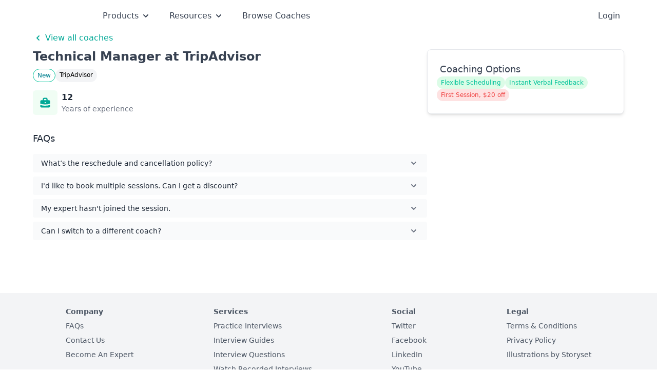

--- FILE ---
content_type: text/html; charset=utf-8
request_url: https://prepfully.com/coaches/bmgllb
body_size: 11249
content:
<!DOCTYPE html><html lang="en"><head><meta charSet="utf-8"/><meta charSet="utf-8"/><meta name="viewport" content="width=device-width"/><title>Technical Manager at TripAdvisor</title><meta name="description" content="12 years of experience"/><meta name="keywords" content="interview coach, mock interview, career coaching, interview preparation, job interview"/><meta property="og:title" content="Technical Manager at TripAdvisor"/><meta property="og:description" content="12 years of experience"/><meta property="og:type" content="website"/><meta property="og:url" content="https://prepfully.com/coaches/BMGLLB"/><meta property="og:image" content="https://prepfully.com/api/screenshot?url=https://prepfully.com/coaches/BMGLLB"/><meta name="twitter:card" content="summary_large_image"/><meta name="twitter:title" content="Technical Manager at TripAdvisor"/><meta name="twitter:description" content="12 years of experience"/><meta name="twitter:image" content="https://prepfully.com/api/screenshot?url=https://prepfully.com/coaches/BMGLLB"/><meta name="twitter:domain" content="prepfully.com"/><link rel="canonical" href="https://prepfully.com/coaches/BMGLLB"/><meta name="next-head-count" content="4"/><meta name="facebook-domain-verification" content="kq9rnb5e77cnkrtt9cps11bmdr0oyl"/><meta name="theme-color" content="#02C39A"/><link rel="shortcut icon" href="/favicon.png" type="image/x-icon"/><link rel="apple-touch-icon" sizes="180x180" href="/apple-touch-icon.png"/><link rel="icon" type="image/png" sizes="32x32" href="/favicon-32x32.png"/><link rel="icon" type="image/png" sizes="16x16" href="/favicon-16x16.png"/><link rel="manifest" href="/site.webmanifest"/><link rel="preload" href="/_next/static/css/3bfa18b9de6d20af.css" as="style"/><link rel="preload" href="/_next/static/css/ff087e379dbcfefe.css" as="style"/><script type="application/ld+json">{"@context":"https://schema.org/","@type":"Product","name":"Technical Manager at TripAdvisor","image":"","description":"12 years of experience","brand":{"@type":"Brand","name":"Prepfully"},"sku":"BMGLLB","offers":{"@type":"AggregateOffer","url":"https://prepfully.com/coaches/BMGLLB","priceCurrency":"USD","lowPrice":109,"highPrice":109,"offerCount":1},"aggregateRating":{"@type":"AggregateRating","ratingValue":"5","bestRating":"5","worstRating":"1","ratingCount":"1","reviewCount":"1"},"review":{"@type":"Review","name":"Successfully cracked undefined undefined interview","reviewRating":{"@type":"Rating","ratingValue":"5","bestRating":"5","worstRating":"1"},"datePublished":"2026-01-18","author":{"@type":"Person","name":"undefined undefined"},"publisher":{"@type":"Organization","name":"Prepfully"}}}</script><style>
            p.block-img img {
              width: 50%;
              float: left;
              margin: 0 2em 0 0;
            }
              </style><script type="text/javascript">
            (function(c,l,a,r,i,t,y){
              c[a]=c[a]||function(){(c[a].q=c[a].q||[]).push(arguments)};
              t=l.createElement(r);t.async=1;t.src="https://www.clarity.ms/tag/"+i;
              y=l.getElementsByTagName(r)[0];y.parentNode.insertBefore(t,y);
            })(window, document, "clarity", "script", "eofuk2udlu");
            </script><link rel="stylesheet" href="/_next/static/css/3bfa18b9de6d20af.css" data-n-g=""/><link rel="stylesheet" href="/_next/static/css/ff087e379dbcfefe.css" data-n-p=""/><noscript data-n-css=""></noscript><script defer="" noModule="" src="/_next/static/chunks/polyfills-c67a75d1b6f99dc8.js"></script><script src="/_next/static/chunks/webpack-bc9be92fbdd832a2.js" defer=""></script><script src="/_next/static/chunks/framework-6a910c5b78da3f35.js" defer=""></script><script src="/_next/static/chunks/main-9b5a9baffa785c2e.js" defer=""></script><script src="/_next/static/chunks/pages/_app-59c8e9271b604bd6.js" defer=""></script><script src="/_next/static/chunks/ee9ce975-33174cf621f49318.js" defer=""></script><script src="/_next/static/chunks/29107295-4f9427b32bb23d97.js" defer=""></script><script src="/_next/static/chunks/4221-80d9126ffd84cfea.js" defer=""></script><script src="/_next/static/chunks/9172-1f1cbe7276ec5135.js" defer=""></script><script src="/_next/static/chunks/7536-ba1e26a7cf44da8e.js" defer=""></script><script src="/_next/static/chunks/8840-4ad7e17d6f6e468f.js" defer=""></script><script src="/_next/static/chunks/949-9c9f3825d2896ae1.js" defer=""></script><script src="/_next/static/chunks/5070-39d5f39f66fac1f6.js" defer=""></script><script src="/_next/static/chunks/8238-af539abbb5fcab1c.js" defer=""></script><script src="/_next/static/chunks/4712-eff0dd1d1f90b34b.js" defer=""></script><script src="/_next/static/chunks/3863-2edfde7fd2675208.js" defer=""></script><script src="/_next/static/chunks/9613-f7802b9f266a9222.js" defer=""></script><script src="/_next/static/chunks/901-30a582f04a8d12a5.js" defer=""></script><script src="/_next/static/chunks/5833-553908fa01676f40.js" defer=""></script><script src="/_next/static/chunks/5438-4a0595d90b541936.js" defer=""></script><script src="/_next/static/chunks/7209-31aa3b0e7f19f3ac.js" defer=""></script><script src="/_next/static/chunks/1998-64f2df52e817fa0c.js" defer=""></script><script src="/_next/static/chunks/1308-a8935ff1049ee0ee.js" defer=""></script><script src="/_next/static/chunks/6337-f10beb4253b37a7a.js" defer=""></script><script src="/_next/static/chunks/8992-ed9d1af78851cbdb.js" defer=""></script><script src="/_next/static/chunks/8788-885d5662567ebe6d.js" defer=""></script><script src="/_next/static/chunks/918-86c4565342384b4d.js" defer=""></script><script src="/_next/static/chunks/6298-0f68e4a406e10eb4.js" defer=""></script><script src="/_next/static/chunks/5126-cc4e98a96fb435cc.js" defer=""></script><script src="/_next/static/chunks/6740-e6a3fb3d7fb4b6d8.js" defer=""></script><script src="/_next/static/chunks/4722-ab232dfcf75b1bab.js" defer=""></script><script src="/_next/static/chunks/8265-f4d8fc2a3adb508f.js" defer=""></script><script src="/_next/static/chunks/9876-87c836b4404c7c5a.js" defer=""></script><script src="/_next/static/chunks/pages/coaches/%5B%5B...fragment%5D%5D-54d69f545a30a7bb.js" defer=""></script><script src="/_next/static/Ca_aC10Uxs31Wfgssf5f6/_buildManifest.js" defer=""></script><script src="/_next/static/Ca_aC10Uxs31Wfgssf5f6/_ssgManifest.js" defer=""></script><style data-href="https://fonts.googleapis.com/css2?family=Lato:wght@100;300;400;700;900&display=swap">@font-face{font-family:'Lato';font-style:normal;font-weight:100;font-display:swap;src:url(https://fonts.gstatic.com/l/font?kit=S6u8w4BMUTPHh30wWA&skey=cfa1ba7b04a1ba34&v=v25) format('woff')}@font-face{font-family:'Lato';font-style:normal;font-weight:300;font-display:swap;src:url(https://fonts.gstatic.com/l/font?kit=S6u9w4BMUTPHh7USeww&skey=91f32e07d083dd3a&v=v25) format('woff')}@font-face{font-family:'Lato';font-style:normal;font-weight:400;font-display:swap;src:url(https://fonts.gstatic.com/l/font?kit=S6uyw4BMUTPHvxo&skey=2d58b92a99e1c086&v=v25) format('woff')}@font-face{font-family:'Lato';font-style:normal;font-weight:700;font-display:swap;src:url(https://fonts.gstatic.com/l/font?kit=S6u9w4BMUTPHh6UVeww&skey=3480a19627739c0d&v=v25) format('woff')}@font-face{font-family:'Lato';font-style:normal;font-weight:900;font-display:swap;src:url(https://fonts.gstatic.com/l/font?kit=S6u9w4BMUTPHh50Xeww&skey=d01acf708cb3b73b&v=v25) format('woff')}@font-face{font-family:'Lato';font-style:normal;font-weight:100;font-display:swap;src:url(https://fonts.gstatic.com/s/lato/v25/S6u8w4BMUTPHh30AUi-qNiXg7eU0.woff2) format('woff2');unicode-range:U+0100-02BA,U+02BD-02C5,U+02C7-02CC,U+02CE-02D7,U+02DD-02FF,U+0304,U+0308,U+0329,U+1D00-1DBF,U+1E00-1E9F,U+1EF2-1EFF,U+2020,U+20A0-20AB,U+20AD-20C0,U+2113,U+2C60-2C7F,U+A720-A7FF}@font-face{font-family:'Lato';font-style:normal;font-weight:100;font-display:swap;src:url(https://fonts.gstatic.com/s/lato/v25/S6u8w4BMUTPHh30AXC-qNiXg7Q.woff2) format('woff2');unicode-range:U+0000-00FF,U+0131,U+0152-0153,U+02BB-02BC,U+02C6,U+02DA,U+02DC,U+0304,U+0308,U+0329,U+2000-206F,U+20AC,U+2122,U+2191,U+2193,U+2212,U+2215,U+FEFF,U+FFFD}@font-face{font-family:'Lato';font-style:normal;font-weight:300;font-display:swap;src:url(https://fonts.gstatic.com/s/lato/v25/S6u9w4BMUTPHh7USSwaPGQ3q5d0N7w.woff2) format('woff2');unicode-range:U+0100-02BA,U+02BD-02C5,U+02C7-02CC,U+02CE-02D7,U+02DD-02FF,U+0304,U+0308,U+0329,U+1D00-1DBF,U+1E00-1E9F,U+1EF2-1EFF,U+2020,U+20A0-20AB,U+20AD-20C0,U+2113,U+2C60-2C7F,U+A720-A7FF}@font-face{font-family:'Lato';font-style:normal;font-weight:300;font-display:swap;src:url(https://fonts.gstatic.com/s/lato/v25/S6u9w4BMUTPHh7USSwiPGQ3q5d0.woff2) format('woff2');unicode-range:U+0000-00FF,U+0131,U+0152-0153,U+02BB-02BC,U+02C6,U+02DA,U+02DC,U+0304,U+0308,U+0329,U+2000-206F,U+20AC,U+2122,U+2191,U+2193,U+2212,U+2215,U+FEFF,U+FFFD}@font-face{font-family:'Lato';font-style:normal;font-weight:400;font-display:swap;src:url(https://fonts.gstatic.com/s/lato/v25/S6uyw4BMUTPHjxAwXiWtFCfQ7A.woff2) format('woff2');unicode-range:U+0100-02BA,U+02BD-02C5,U+02C7-02CC,U+02CE-02D7,U+02DD-02FF,U+0304,U+0308,U+0329,U+1D00-1DBF,U+1E00-1E9F,U+1EF2-1EFF,U+2020,U+20A0-20AB,U+20AD-20C0,U+2113,U+2C60-2C7F,U+A720-A7FF}@font-face{font-family:'Lato';font-style:normal;font-weight:400;font-display:swap;src:url(https://fonts.gstatic.com/s/lato/v25/S6uyw4BMUTPHjx4wXiWtFCc.woff2) format('woff2');unicode-range:U+0000-00FF,U+0131,U+0152-0153,U+02BB-02BC,U+02C6,U+02DA,U+02DC,U+0304,U+0308,U+0329,U+2000-206F,U+20AC,U+2122,U+2191,U+2193,U+2212,U+2215,U+FEFF,U+FFFD}@font-face{font-family:'Lato';font-style:normal;font-weight:700;font-display:swap;src:url(https://fonts.gstatic.com/s/lato/v25/S6u9w4BMUTPHh6UVSwaPGQ3q5d0N7w.woff2) format('woff2');unicode-range:U+0100-02BA,U+02BD-02C5,U+02C7-02CC,U+02CE-02D7,U+02DD-02FF,U+0304,U+0308,U+0329,U+1D00-1DBF,U+1E00-1E9F,U+1EF2-1EFF,U+2020,U+20A0-20AB,U+20AD-20C0,U+2113,U+2C60-2C7F,U+A720-A7FF}@font-face{font-family:'Lato';font-style:normal;font-weight:700;font-display:swap;src:url(https://fonts.gstatic.com/s/lato/v25/S6u9w4BMUTPHh6UVSwiPGQ3q5d0.woff2) format('woff2');unicode-range:U+0000-00FF,U+0131,U+0152-0153,U+02BB-02BC,U+02C6,U+02DA,U+02DC,U+0304,U+0308,U+0329,U+2000-206F,U+20AC,U+2122,U+2191,U+2193,U+2212,U+2215,U+FEFF,U+FFFD}@font-face{font-family:'Lato';font-style:normal;font-weight:900;font-display:swap;src:url(https://fonts.gstatic.com/s/lato/v25/S6u9w4BMUTPHh50XSwaPGQ3q5d0N7w.woff2) format('woff2');unicode-range:U+0100-02BA,U+02BD-02C5,U+02C7-02CC,U+02CE-02D7,U+02DD-02FF,U+0304,U+0308,U+0329,U+1D00-1DBF,U+1E00-1E9F,U+1EF2-1EFF,U+2020,U+20A0-20AB,U+20AD-20C0,U+2113,U+2C60-2C7F,U+A720-A7FF}@font-face{font-family:'Lato';font-style:normal;font-weight:900;font-display:swap;src:url(https://fonts.gstatic.com/s/lato/v25/S6u9w4BMUTPHh50XSwiPGQ3q5d0.woff2) format('woff2');unicode-range:U+0000-00FF,U+0131,U+0152-0153,U+02BB-02BC,U+02C6,U+02DA,U+02DC,U+0304,U+0308,U+0329,U+2000-206F,U+20AC,U+2122,U+2191,U+2193,U+2212,U+2215,U+FEFF,U+FFFD}</style></head><body class="font-sans"><noscript><iframe src="https://www.googletagmanager.com/ns.html?id=GTM-PSRJ45Z" height="0" width="0" style="display:none;visibility:hidden"></iframe></noscript><div id="__next"><div class="relative h-full"><div class="relative flex h-full flex-col"><div class="mb-6 flex-grow"><div class="flex h-full flex-col"><div class="flex-grow"><div></div><nav class="z-50 lg:sticky lg:inset-x-0 h-max w-full bg-transparent"><div class="flex justify-between py-4 lg:px-0 lg:py-4 mx-auto max-w-6xl"><nav class="flex flex-row items-center"><div class="relative sm:hidden" data-headlessui-state=""><button class="false focus:shadow-outline-blue ml-2 flex items-center justify-center rounded-sm transition duration-150 ease-in-out focus:border-blue-300 focus:outline-none active:bg-gray-50 active:text-gray-800 " title="Account settings" type="button" aria-expanded="false" data-headlessui-state=""><span class="sr-only">Open main menu</span><svg class="block h-6 w-6" xmlns="http://www.w3.org/2000/svg" fill="none" viewBox="0 0 24 24" stroke="currentColor" aria-hidden="true"><path stroke-linecap="round" stroke-linejoin="round" stroke-width="2" d="M4 6h16M4 12h16M4 18h16"></path></svg><svg class="hidden h-6 w-6" xmlns="http://www.w3.org/2000/svg" fill="none" viewBox="0 0 24 24" stroke="currentColor" aria-hidden="true"><path stroke-linecap="round" stroke-linejoin="round" stroke-width="2" d="M6 18L18 6M6 6l12 12"></path></svg></button></div><span hidden="" style="position:fixed;top:1px;left:1px;width:1px;height:0;padding:0;margin:-1px;overflow:hidden;clip:rect(0, 0, 0, 0);white-space:nowrap;border-width:0;display:none"></span><a class="mx-2 block flex-shrink-0 focus:ring-0 lg:mx-0" href="/"><div class="flex w-20 flex-shrink-0 items-center sm:w-24 lg:mr-2 lg:w-28"><span style="box-sizing:border-box;display:inline-block;overflow:hidden;width:initial;height:initial;background:none;opacity:1;border:0;margin:0;padding:0;position:relative;max-width:100%"><span style="box-sizing:border-box;display:block;width:initial;height:initial;background:none;opacity:1;border:0;margin:0;padding:0;max-width:100%"><img style="display:block;max-width:100%;width:initial;height:initial;background:none;opacity:1;border:0;margin:0;padding:0" alt="" aria-hidden="true" src="data:image/svg+xml,%3csvg%20xmlns=%27http://www.w3.org/2000/svg%27%20version=%271.1%27%20width=%27944%27%20height=%27251%27/%3e"/></span><img alt="Prepfully logo" src="[data-uri]" decoding="async" data-nimg="intrinsic" style="position:absolute;top:0;left:0;bottom:0;right:0;box-sizing:border-box;padding:0;border:none;margin:auto;display:block;width:0;height:0;min-width:100%;max-width:100%;min-height:100%;max-height:100%"/><noscript><img alt="Prepfully logo" loading="lazy" decoding="async" data-nimg="intrinsic" style="position:absolute;top:0;left:0;bottom:0;right:0;box-sizing:border-box;padding:0;border:none;margin:auto;display:block;width:0;height:0;min-width:100%;max-width:100%;min-height:100%;max-height:100%" srcSet="/companies/prepfully.svg 1x, /companies/prepfully.svg 2x" src="/companies/prepfully.svg"/></noscript></span></div></a><ul class="mt-4 hidden  items-center space-x-9 lg:ml-4 lg:mt-0 lg:flex"><div class="relative" data-headlessui-state=""><div><button class="focus:outline-none focus:ring-0 focus:ring-transparent focus:ring-offset-transparent text-gray-700 hover:text-prep-200" type="button" aria-expanded="false" data-headlessui-state=""><div><div class="flex items-center justify-between space-x-1 text-base"><p>Products</p><svg xmlns="http://www.w3.org/2000/svg" viewBox="0 0 20 20" fill="currentColor" aria-hidden="true" class="h-5 w-5"><path fill-rule="evenodd" d="M5.293 7.293a1 1 0 011.414 0L10 10.586l3.293-3.293a1 1 0 111.414 1.414l-4 4a1 1 0 01-1.414 0l-4-4a1 1 0 010-1.414z" clip-rule="evenodd"></path></svg></div></div></button></div></div><span hidden="" style="position:fixed;top:1px;left:1px;width:1px;height:0;padding:0;margin:-1px;overflow:hidden;clip:rect(0, 0, 0, 0);white-space:nowrap;border-width:0;display:none"></span><div class="relative" data-headlessui-state=""><div><button class="focus:outline-none focus:ring-0 focus:ring-transparent focus:ring-offset-transparent text-gray-700 hover:text-prep-200" type="button" aria-expanded="false" data-headlessui-state=""><div><div class="flex items-center justify-between space-x-1 text-base"><p>Resources</p><svg xmlns="http://www.w3.org/2000/svg" viewBox="0 0 20 20" fill="currentColor" aria-hidden="true" class="h-5 w-5"><path fill-rule="evenodd" d="M5.293 7.293a1 1 0 011.414 0L10 10.586l3.293-3.293a1 1 0 111.414 1.414l-4 4a1 1 0 01-1.414 0l-4-4a1 1 0 010-1.414z" clip-rule="evenodd"></path></svg></div></div></button></div></div><span hidden="" style="position:fixed;top:1px;left:1px;width:1px;height:0;padding:0;margin:-1px;overflow:hidden;clip:rect(0, 0, 0, 0);white-space:nowrap;border-width:0;display:none"></span><li class="relative flex items-center justify-center text-base text-gray-700"><a target="" class="block break-words text-center leading-snug focus:ring-0 hover:text-prep-200" href="/coaches">Browse Coaches</a></li></ul></nav><nav class="mr-2 flex items-center space-x-2 lg:mr-0 lg:space-x-4"><ul class="flex items-center sm:space-x-6"><li class="lg:flex hidden px-2 text-base text-gray-700"><a class="cursor-pointer">Login</a></li></ul></nav></div></nav><div class="relative mx-auto mb-20 flex max-w-6xl flex-col gap-10 px-4 pt-6 md:flex-row md:items-start md:pt-0 lg:px-0"><div class="space-y-10 md:w-2/3 md:flex-none md:space-y-8"><div class="space-y-4"><div class="space-y-2"><div class="mb-2 flex flex-col gap-2 text-prep-200 hover:text-prep-300"><a class="flex items-center font-medium" href="/coaches"><svg xmlns="http://www.w3.org/2000/svg" viewBox="0 0 20 20" fill="currentColor" aria-hidden="true" class="mr-1 h-5 w-5 flex-shrink-0"><path fill-rule="evenodd" d="M12.707 5.293a1 1 0 010 1.414L9.414 10l3.293 3.293a1 1 0 01-1.414 1.414l-4-4a1 1 0 010-1.414l4-4a1 1 0 011.414 0z" clip-rule="evenodd"></path></svg>View all coaches</a></div><h1 class="mb-2 flex flex-wrap items-end space-x-1 text-2xl font-semibold text-gray-700">Technical Manager at TripAdvisor</h1><div class="hidden flex-wrap gap-2 text-xs leading-none md:flex"><p class="rounded-full border border-prep-100 bg-white px-2 py-1.5 text-prep-300">New</p><p class="rounded-full bg-gray-100 px-2 py-1.5">TripAdvisor</p></div></div><div class="grid text-xs lg:justify-start grid-cols-4 gap-y-3 lg:grid-flow-col lg:grid-cols-none lg:gap-6"><div class="flex items-center space-x-2 text-gray-700"><div class="flex-none rounded-md bg-green-50 text-prep-200 p-3"><svg xmlns="http://www.w3.org/2000/svg" viewBox="0 0 20 20" fill="currentColor" aria-hidden="true" class="h-6 w-6"><path fill-rule="evenodd" d="M6 6V5a3 3 0 013-3h2a3 3 0 013 3v1h2a2 2 0 012 2v3.57A22.952 22.952 0 0110 13a22.95 22.95 0 01-8-1.43V8a2 2 0 012-2h2zm2-1a1 1 0 011-1h2a1 1 0 011 1v1H8V5zm1 5a1 1 0 011-1h.01a1 1 0 110 2H10a1 1 0 01-1-1z" clip-rule="evenodd"></path><path d="M2 13.692V16a2 2 0 002 2h12a2 2 0 002-2v-2.308A24.974 24.974 0 0110 15c-2.796 0-5.487-.46-8-1.308z"></path></svg></div><div class="flex-none"><p class="font-semibold text-gray-800 text-base">12</p><p class="text-sm text-gray-500">Years of experience</p></div></div></div></div><div class="hidden md:block"><div class="w-full space-y-4"><h2 class="text-lg font-medium text-gray-800">FAQs</h2><div class="mx-auto w-full space-y-2 rounded-2xl bg-white"><div data-headlessui-state=""><button class="flex w-full items-center justify-between rounded bg-gray-50 px-4 py-2 text-left text-sm font-medium text-gray-800 hover:bg-gray-100 focus:outline-none focus:ring-0 focus-visible:ring-0" id="headlessui-disclosure-button-«R9lr7dm»" type="button" aria-expanded="false" data-headlessui-state=""><span>What’s the reschedule and cancellation policy?</span><svg xmlns="http://www.w3.org/2000/svg" viewBox="0 0 20 20" fill="currentColor" aria-hidden="true" class="h-5 w-5 flex-none text-gray-500"><path fill-rule="evenodd" d="M5.293 7.293a1 1 0 011.414 0L10 10.586l3.293-3.293a1 1 0 111.414 1.414l-4 4a1 1 0 01-1.414 0l-4-4a1 1 0 010-1.414z" clip-rule="evenodd"></path></svg></button></div><div data-headlessui-state=""><button class="flex w-full items-center justify-between rounded bg-gray-50 px-4 py-2 text-left text-sm font-medium text-gray-800 hover:bg-gray-100 focus:outline-none focus:ring-0 focus-visible:ring-0" id="headlessui-disclosure-button-«Ralr7dm»" type="button" aria-expanded="false" data-headlessui-state=""><span>I&#x27;d like to book multiple sessions. Can I get a discount?</span><svg xmlns="http://www.w3.org/2000/svg" viewBox="0 0 20 20" fill="currentColor" aria-hidden="true" class="h-5 w-5 flex-none text-gray-500"><path fill-rule="evenodd" d="M5.293 7.293a1 1 0 011.414 0L10 10.586l3.293-3.293a1 1 0 111.414 1.414l-4 4a1 1 0 01-1.414 0l-4-4a1 1 0 010-1.414z" clip-rule="evenodd"></path></svg></button></div><div data-headlessui-state=""><button class="flex w-full items-center justify-between rounded bg-gray-50 px-4 py-2 text-left text-sm font-medium text-gray-800 hover:bg-gray-100 focus:outline-none focus:ring-0 focus-visible:ring-0" id="headlessui-disclosure-button-«Rblr7dm»" type="button" aria-expanded="false" data-headlessui-state=""><span>My expert hasn&#x27;t joined the session.</span><svg xmlns="http://www.w3.org/2000/svg" viewBox="0 0 20 20" fill="currentColor" aria-hidden="true" class="h-5 w-5 flex-none text-gray-500"><path fill-rule="evenodd" d="M5.293 7.293a1 1 0 011.414 0L10 10.586l3.293-3.293a1 1 0 111.414 1.414l-4 4a1 1 0 01-1.414 0l-4-4a1 1 0 010-1.414z" clip-rule="evenodd"></path></svg></button></div><div data-headlessui-state=""><button class="flex w-full items-center justify-between rounded bg-gray-50 px-4 py-2 text-left text-sm font-medium text-gray-800 hover:bg-gray-100 focus:outline-none focus:ring-0 focus-visible:ring-0" id="headlessui-disclosure-button-«Rclr7dm»" type="button" aria-expanded="false" data-headlessui-state=""><span>Can I switch to a different coach?</span><svg xmlns="http://www.w3.org/2000/svg" viewBox="0 0 20 20" fill="currentColor" aria-hidden="true" class="h-5 w-5 flex-none text-gray-500"><path fill-rule="evenodd" d="M5.293 7.293a1 1 0 011.414 0L10 10.586l3.293-3.293a1 1 0 111.414 1.414l-4 4a1 1 0 01-1.414 0l-4-4a1 1 0 010-1.414z" clip-rule="evenodd"></path></svg></button></div></div></div></div></div><div class="md:sticky md:top-24 md:block md:w-1/3 md:flex-none"><div class="font-sans"><div id="booking_card" class="space-y-6 rounded-lg bg-white text-sm md:border md:p-6 md:shadow-md"><div class="flex flex-col gap-2"><h3 class="text-left text-lg font-medium text-gray-700">Coaching Options</h3><div class="flex flex-col gap-2"><div class="-ml-[6px] flex flex-wrap gap-1"><span class="text-nowrap rounded-full bg-green-100 px-2 py-1 text-xs font-medium text-prep-100 md:text-xs">Flexible Scheduling</span><span class="text-nowrap rounded-full bg-green-100 px-2 py-1 text-xs font-medium text-prep-100 md:text-xs">Instant Verbal Feedback</span></div><div class="-ml-[6px] flex gap-2"><span class="flex w-full gap-2"><p class="rounded-full bg-red-100 px-2 py-1 text-xs font-medium text-red-500 md:text-xs">First Session, $20 off</p></span></div></div></div></div></div></div><div class="md:hidden"><div class="w-full space-y-4"><h2 class="text-lg font-medium text-gray-800">FAQs</h2><div class="mx-auto w-full space-y-2 rounded-2xl bg-white"><div data-headlessui-state=""><button class="flex w-full items-center justify-between rounded bg-gray-50 px-4 py-2 text-left text-sm font-medium text-gray-800 hover:bg-gray-100 focus:outline-none focus:ring-0 focus-visible:ring-0" id="headlessui-disclosure-button-«R16n7dm»" type="button" aria-expanded="false" data-headlessui-state=""><span>What’s the reschedule and cancellation policy?</span><svg xmlns="http://www.w3.org/2000/svg" viewBox="0 0 20 20" fill="currentColor" aria-hidden="true" class="h-5 w-5 flex-none text-gray-500"><path fill-rule="evenodd" d="M5.293 7.293a1 1 0 011.414 0L10 10.586l3.293-3.293a1 1 0 111.414 1.414l-4 4a1 1 0 01-1.414 0l-4-4a1 1 0 010-1.414z" clip-rule="evenodd"></path></svg></button></div><div data-headlessui-state=""><button class="flex w-full items-center justify-between rounded bg-gray-50 px-4 py-2 text-left text-sm font-medium text-gray-800 hover:bg-gray-100 focus:outline-none focus:ring-0 focus-visible:ring-0" id="headlessui-disclosure-button-«R1an7dm»" type="button" aria-expanded="false" data-headlessui-state=""><span>I&#x27;d like to book multiple sessions. Can I get a discount?</span><svg xmlns="http://www.w3.org/2000/svg" viewBox="0 0 20 20" fill="currentColor" aria-hidden="true" class="h-5 w-5 flex-none text-gray-500"><path fill-rule="evenodd" d="M5.293 7.293a1 1 0 011.414 0L10 10.586l3.293-3.293a1 1 0 111.414 1.414l-4 4a1 1 0 01-1.414 0l-4-4a1 1 0 010-1.414z" clip-rule="evenodd"></path></svg></button></div><div data-headlessui-state=""><button class="flex w-full items-center justify-between rounded bg-gray-50 px-4 py-2 text-left text-sm font-medium text-gray-800 hover:bg-gray-100 focus:outline-none focus:ring-0 focus-visible:ring-0" id="headlessui-disclosure-button-«R1en7dm»" type="button" aria-expanded="false" data-headlessui-state=""><span>My expert hasn&#x27;t joined the session.</span><svg xmlns="http://www.w3.org/2000/svg" viewBox="0 0 20 20" fill="currentColor" aria-hidden="true" class="h-5 w-5 flex-none text-gray-500"><path fill-rule="evenodd" d="M5.293 7.293a1 1 0 011.414 0L10 10.586l3.293-3.293a1 1 0 111.414 1.414l-4 4a1 1 0 01-1.414 0l-4-4a1 1 0 010-1.414z" clip-rule="evenodd"></path></svg></button></div><div data-headlessui-state=""><button class="flex w-full items-center justify-between rounded bg-gray-50 px-4 py-2 text-left text-sm font-medium text-gray-800 hover:bg-gray-100 focus:outline-none focus:ring-0 focus-visible:ring-0" id="headlessui-disclosure-button-«R1in7dm»" type="button" aria-expanded="false" data-headlessui-state=""><span>Can I switch to a different coach?</span><svg xmlns="http://www.w3.org/2000/svg" viewBox="0 0 20 20" fill="currentColor" aria-hidden="true" class="h-5 w-5 flex-none text-gray-500"><path fill-rule="evenodd" d="M5.293 7.293a1 1 0 011.414 0L10 10.586l3.293-3.293a1 1 0 111.414 1.414l-4 4a1 1 0 01-1.414 0l-4-4a1 1 0 010-1.414z" clip-rule="evenodd"></path></svg></button></div></div></div></div></div></div></div></div><footer class="border-t bg-gray-100 p-6 pb-4 text-sm text-gray-600"><div class="mx-auto flex max-w-5xl flex-col md:flex-row"><nav class="flex w-full flex-row flex-wrap justify-between"><ul class="mb-4 w-1/2 md:mb-0 md:w-auto"><li class="mb-2 font-bold">Company</li><li class="mb-2"><a target="" href="/faq">FAQs</a></li><li class="mb-2"><a target="" href="/contact-us">Contact Us</a></li><li class="mb-2"><a target="" href="/become-an-expert">Become An Expert</a></li></ul><ul class="mb-4 w-1/2 md:mb-0 md:w-auto"><li class="mb-2 font-bold">Services</li><li class="mb-2"><a target="" href="/practice-interviews">Practice Interviews</a></li><li class="mb-2"><a target="" href="/interview-guides">Interview Guides</a></li><li class="mb-2"><a target="" href="/interview-questions">Interview Questions</a></li><li class="mb-2"><a target="" href="/watch-mock-interviews">Watch Recorded Interviews</a></li><li class="mb-2"><a target="" href="/gift">Gift sessions</a></li><li class="mb-2"><a target="" href="/ai-interview">AI Interview</a></li></ul><ul class="mb-4 w-1/2 md:mb-0 md:w-auto"><li class="mb-2 font-bold">Social</li><li class="mb-2"><a target="_blank" href="https://twitter.com/yoursprepfully">Twitter</a></li><li class="mb-2"><a target="_blank" href="https://facebook.com/prepfully">Facebook</a></li><li class="mb-2"><a target="_blank" href="https://www.linkedin.com/company/prepfully/about">LinkedIn</a></li><li class="mb-2"><a target="_blank" href="https://www.youtube.com/c/Prepfully">YouTube</a></li></ul><ul class="mb-4 w-1/2 md:mb-0 md:w-auto"><li class="mb-2 font-bold">Legal</li><li class="mb-2"><a target="" href="/terms-of-service">Terms &amp; Conditions</a></li><li class="mb-2"><a target="" href="/privacy-policy">Privacy Policy</a></li><li class="mb-2"><a target="_blank" href="https://storyset.com">Illustrations by Storyset</a></li></ul></nav></div><p class="mt-4 text-center text-xs text-gray-500">© <!-- -->2026<!-- --> Prepfully. All rights reserved.</p></footer></div></div></div><script id="__NEXT_DATA__" type="application/json">{"props":{"pageProps":{"is_private":false,"coachData":{"id":"BMGLLB","hash_id":"BMGLLB","status":"Active","alternate_hash_id":"BOW99","about":"","total_sessions":0,"avg_overall_rating":0,"private_link_enabled":false,"public_link_enabled":true,"rebook_rate":0,"interview_price":109,"striked_price":129,"discounts_applied":[{"discounted_amount":20,"discounted_reason":"First Session, $20 off"}],"taxed_amount":0,"primary_title":"Technical Manager at TripAdvisor","session_transcription":false,"zoom_video":null,"confirmation_window":"","experience":[],"tags":["TripAdvisor"],"reviews":[],"yoe":12,"available_slots":[{"start":"2026-01-21T09:00:00.000Z","end":"2026-01-21T10:00:00.000Z","isBusy":false,"availability_src":"instant_slots"},{"start":"2026-01-21T09:30:00.000Z","end":"2026-01-21T10:30:00.000Z","isBusy":false,"availability_src":"instant_slots"},{"start":"2026-01-21T10:00:00.000Z","end":"2026-01-21T11:00:00.000Z","isBusy":false,"availability_src":"instant_slots"},{"start":"2026-01-21T10:30:00.000Z","end":"2026-01-21T11:30:00.000Z","isBusy":false,"availability_src":"instant_slots"},{"start":"2026-01-21T11:00:00.000Z","end":"2026-01-21T12:00:00.000Z","isBusy":false,"availability_src":"instant_slots"},{"start":"2026-01-21T11:30:00.000Z","end":"2026-01-21T12:30:00.000Z","isBusy":false,"availability_src":"instant_slots"},{"start":"2026-01-21T12:00:00.000Z","end":"2026-01-21T13:00:00.000Z","isBusy":false,"availability_src":"instant_slots"},{"start":"2026-01-21T12:30:00.000Z","end":"2026-01-21T13:30:00.000Z","isBusy":false,"availability_src":"instant_slots"},{"start":"2026-01-21T13:00:00.000Z","end":"2026-01-21T14:00:00.000Z","isBusy":false,"availability_src":"instant_slots"},{"start":"2026-01-21T13:30:00.000Z","end":"2026-01-21T14:30:00.000Z","isBusy":false,"availability_src":"instant_slots"},{"start":"2026-01-21T14:00:00.000Z","end":"2026-01-21T15:00:00.000Z","isBusy":false,"availability_src":"instant_slots"},{"start":"2026-01-21T14:30:00.000Z","end":"2026-01-21T15:30:00.000Z","isBusy":false,"availability_src":"instant_slots"},{"start":"2026-01-21T15:00:00.000Z","end":"2026-01-21T16:00:00.000Z","isBusy":false,"availability_src":"instant_slots"},{"start":"2026-01-21T15:30:00.000Z","end":"2026-01-21T16:30:00.000Z","isBusy":false,"availability_src":"instant_slots"},{"start":"2026-01-21T16:00:00.000Z","end":"2026-01-21T17:00:00.000Z","isBusy":false,"availability_src":"instant_slots"},{"start":"2026-01-21T18:00:00.000Z","end":"2026-01-21T19:00:00.000Z","isBusy":false,"availability_src":"instant_slots"},{"start":"2026-01-21T18:30:00.000Z","end":"2026-01-21T19:30:00.000Z","isBusy":false,"availability_src":"instant_slots"},{"start":"2026-01-21T19:00:00.000Z","end":"2026-01-21T20:00:00.000Z","isBusy":false,"availability_src":"instant_slots"},{"start":"2026-01-22T08:00:00.000Z","end":"2026-01-22T09:00:00.000Z","isBusy":false,"availability_src":"instant_slots"},{"start":"2026-01-23T08:00:00.000Z","end":"2026-01-23T09:00:00.000Z","isBusy":false,"availability_src":"instant_slots"},{"start":"2026-01-26T08:00:00.000Z","end":"2026-01-26T09:00:00.000Z","isBusy":false,"availability_src":"instant_slots"},{"start":"2026-01-26T18:00:00.000Z","end":"2026-01-26T19:00:00.000Z","isBusy":false,"availability_src":"instant_slots"},{"start":"2026-01-26T18:30:00.000Z","end":"2026-01-26T19:30:00.000Z","isBusy":false,"availability_src":"instant_slots"},{"start":"2026-01-26T19:00:00.000Z","end":"2026-01-26T20:00:00.000Z","isBusy":false,"availability_src":"instant_slots"},{"start":"2026-01-27T08:00:00.000Z","end":"2026-01-27T09:00:00.000Z","isBusy":false,"availability_src":"instant_slots"},{"start":"2026-01-28T09:00:00.000Z","end":"2026-01-28T10:00:00.000Z","isBusy":false,"availability_src":"instant_slots"},{"start":"2026-01-28T09:30:00.000Z","end":"2026-01-28T10:30:00.000Z","isBusy":false,"availability_src":"instant_slots"},{"start":"2026-01-28T10:00:00.000Z","end":"2026-01-28T11:00:00.000Z","isBusy":false,"availability_src":"instant_slots"},{"start":"2026-01-28T10:30:00.000Z","end":"2026-01-28T11:30:00.000Z","isBusy":false,"availability_src":"instant_slots"},{"start":"2026-01-28T11:00:00.000Z","end":"2026-01-28T12:00:00.000Z","isBusy":false,"availability_src":"instant_slots"},{"start":"2026-01-28T11:30:00.000Z","end":"2026-01-28T12:30:00.000Z","isBusy":false,"availability_src":"instant_slots"},{"start":"2026-01-28T12:00:00.000Z","end":"2026-01-28T13:00:00.000Z","isBusy":false,"availability_src":"instant_slots"},{"start":"2026-01-28T12:30:00.000Z","end":"2026-01-28T13:30:00.000Z","isBusy":false,"availability_src":"instant_slots"},{"start":"2026-01-28T13:00:00.000Z","end":"2026-01-28T14:00:00.000Z","isBusy":false,"availability_src":"instant_slots"},{"start":"2026-01-28T13:30:00.000Z","end":"2026-01-28T14:30:00.000Z","isBusy":false,"availability_src":"instant_slots"},{"start":"2026-01-28T14:00:00.000Z","end":"2026-01-28T15:00:00.000Z","isBusy":false,"availability_src":"instant_slots"},{"start":"2026-01-28T14:30:00.000Z","end":"2026-01-28T15:30:00.000Z","isBusy":false,"availability_src":"instant_slots"},{"start":"2026-01-28T15:00:00.000Z","end":"2026-01-28T16:00:00.000Z","isBusy":false,"availability_src":"instant_slots"},{"start":"2026-01-28T15:30:00.000Z","end":"2026-01-28T16:30:00.000Z","isBusy":false,"availability_src":"instant_slots"},{"start":"2026-01-28T16:00:00.000Z","end":"2026-01-28T17:00:00.000Z","isBusy":false,"availability_src":"instant_slots"},{"start":"2026-01-28T18:00:00.000Z","end":"2026-01-28T19:00:00.000Z","isBusy":false,"availability_src":"instant_slots"},{"start":"2026-01-28T18:30:00.000Z","end":"2026-01-28T19:30:00.000Z","isBusy":false,"availability_src":"instant_slots"},{"start":"2026-01-28T19:00:00.000Z","end":"2026-01-28T20:00:00.000Z","isBusy":false,"availability_src":"instant_slots"},{"start":"2026-01-29T08:00:00.000Z","end":"2026-01-29T09:00:00.000Z","isBusy":false,"availability_src":"instant_slots"},{"start":"2026-01-30T08:00:00.000Z","end":"2026-01-30T09:00:00.000Z","isBusy":false,"availability_src":"instant_slots"},{"start":"2026-02-02T08:00:00.000Z","end":"2026-02-02T09:00:00.000Z","isBusy":false,"availability_src":"instant_slots"},{"start":"2026-02-02T18:00:00.000Z","end":"2026-02-02T19:00:00.000Z","isBusy":false,"availability_src":"instant_slots"},{"start":"2026-02-02T18:30:00.000Z","end":"2026-02-02T19:30:00.000Z","isBusy":false,"availability_src":"instant_slots"},{"start":"2026-02-02T19:00:00.000Z","end":"2026-02-02T20:00:00.000Z","isBusy":false,"availability_src":"instant_slots"},{"start":"2026-02-03T08:00:00.000Z","end":"2026-02-03T09:00:00.000Z","isBusy":false,"availability_src":"instant_slots"},{"start":"2026-02-04T09:00:00.000Z","end":"2026-02-04T10:00:00.000Z","isBusy":false,"availability_src":"instant_slots"},{"start":"2026-02-04T09:30:00.000Z","end":"2026-02-04T10:30:00.000Z","isBusy":false,"availability_src":"instant_slots"},{"start":"2026-02-04T10:00:00.000Z","end":"2026-02-04T11:00:00.000Z","isBusy":false,"availability_src":"instant_slots"},{"start":"2026-02-04T10:30:00.000Z","end":"2026-02-04T11:30:00.000Z","isBusy":false,"availability_src":"instant_slots"},{"start":"2026-02-04T11:00:00.000Z","end":"2026-02-04T12:00:00.000Z","isBusy":false,"availability_src":"instant_slots"},{"start":"2026-02-04T11:30:00.000Z","end":"2026-02-04T12:30:00.000Z","isBusy":false,"availability_src":"instant_slots"},{"start":"2026-02-04T12:00:00.000Z","end":"2026-02-04T13:00:00.000Z","isBusy":false,"availability_src":"instant_slots"},{"start":"2026-02-04T12:30:00.000Z","end":"2026-02-04T13:30:00.000Z","isBusy":false,"availability_src":"instant_slots"},{"start":"2026-02-04T13:00:00.000Z","end":"2026-02-04T14:00:00.000Z","isBusy":false,"availability_src":"instant_slots"},{"start":"2026-02-04T13:30:00.000Z","end":"2026-02-04T14:30:00.000Z","isBusy":false,"availability_src":"instant_slots"},{"start":"2026-02-04T14:00:00.000Z","end":"2026-02-04T15:00:00.000Z","isBusy":false,"availability_src":"instant_slots"},{"start":"2026-02-04T14:30:00.000Z","end":"2026-02-04T15:30:00.000Z","isBusy":false,"availability_src":"instant_slots"},{"start":"2026-02-04T15:00:00.000Z","end":"2026-02-04T16:00:00.000Z","isBusy":false,"availability_src":"instant_slots"},{"start":"2026-02-04T15:30:00.000Z","end":"2026-02-04T16:30:00.000Z","isBusy":false,"availability_src":"instant_slots"},{"start":"2026-02-04T16:00:00.000Z","end":"2026-02-04T17:00:00.000Z","isBusy":false,"availability_src":"instant_slots"},{"start":"2026-02-04T18:00:00.000Z","end":"2026-02-04T19:00:00.000Z","isBusy":false,"availability_src":"instant_slots"},{"start":"2026-02-04T18:30:00.000Z","end":"2026-02-04T19:30:00.000Z","isBusy":false,"availability_src":"instant_slots"},{"start":"2026-02-04T19:00:00.000Z","end":"2026-02-04T20:00:00.000Z","isBusy":false,"availability_src":"instant_slots"},{"start":"2026-02-05T08:00:00.000Z","end":"2026-02-05T09:00:00.000Z","isBusy":false,"availability_src":"instant_slots"},{"start":"2026-02-06T08:00:00.000Z","end":"2026-02-06T09:00:00.000Z","isBusy":false,"availability_src":"instant_slots"},{"start":"2026-02-09T08:00:00.000Z","end":"2026-02-09T09:00:00.000Z","isBusy":false,"availability_src":"instant_slots"},{"start":"2026-02-09T18:00:00.000Z","end":"2026-02-09T19:00:00.000Z","isBusy":false,"availability_src":"instant_slots"},{"start":"2026-02-09T18:30:00.000Z","end":"2026-02-09T19:30:00.000Z","isBusy":false,"availability_src":"instant_slots"},{"start":"2026-02-09T19:00:00.000Z","end":"2026-02-09T20:00:00.000Z","isBusy":false,"availability_src":"instant_slots"},{"start":"2026-02-10T08:00:00.000Z","end":"2026-02-10T09:00:00.000Z","isBusy":false,"availability_src":"instant_slots"},{"start":"2026-02-11T09:00:00.000Z","end":"2026-02-11T10:00:00.000Z","isBusy":false,"availability_src":"instant_slots"},{"start":"2026-02-11T09:30:00.000Z","end":"2026-02-11T10:30:00.000Z","isBusy":false,"availability_src":"instant_slots"},{"start":"2026-02-11T10:00:00.000Z","end":"2026-02-11T11:00:00.000Z","isBusy":false,"availability_src":"instant_slots"},{"start":"2026-02-11T10:30:00.000Z","end":"2026-02-11T11:30:00.000Z","isBusy":false,"availability_src":"instant_slots"},{"start":"2026-02-11T11:00:00.000Z","end":"2026-02-11T12:00:00.000Z","isBusy":false,"availability_src":"instant_slots"},{"start":"2026-02-11T11:30:00.000Z","end":"2026-02-11T12:30:00.000Z","isBusy":false,"availability_src":"instant_slots"},{"start":"2026-02-11T12:00:00.000Z","end":"2026-02-11T13:00:00.000Z","isBusy":false,"availability_src":"instant_slots"},{"start":"2026-02-11T12:30:00.000Z","end":"2026-02-11T13:30:00.000Z","isBusy":false,"availability_src":"instant_slots"},{"start":"2026-02-11T13:00:00.000Z","end":"2026-02-11T14:00:00.000Z","isBusy":false,"availability_src":"instant_slots"},{"start":"2026-02-11T13:30:00.000Z","end":"2026-02-11T14:30:00.000Z","isBusy":false,"availability_src":"instant_slots"},{"start":"2026-02-11T14:00:00.000Z","end":"2026-02-11T15:00:00.000Z","isBusy":false,"availability_src":"instant_slots"},{"start":"2026-02-11T14:30:00.000Z","end":"2026-02-11T15:30:00.000Z","isBusy":false,"availability_src":"instant_slots"},{"start":"2026-02-11T15:00:00.000Z","end":"2026-02-11T16:00:00.000Z","isBusy":false,"availability_src":"instant_slots"},{"start":"2026-02-11T15:30:00.000Z","end":"2026-02-11T16:30:00.000Z","isBusy":false,"availability_src":"instant_slots"},{"start":"2026-02-11T16:00:00.000Z","end":"2026-02-11T17:00:00.000Z","isBusy":false,"availability_src":"instant_slots"},{"start":"2026-02-11T18:00:00.000Z","end":"2026-02-11T19:00:00.000Z","isBusy":false,"availability_src":"instant_slots"},{"start":"2026-02-11T18:30:00.000Z","end":"2026-02-11T19:30:00.000Z","isBusy":false,"availability_src":"instant_slots"},{"start":"2026-02-11T19:00:00.000Z","end":"2026-02-11T20:00:00.000Z","isBusy":false,"availability_src":"instant_slots"},{"start":"2026-02-12T08:00:00.000Z","end":"2026-02-12T09:00:00.000Z","isBusy":false,"availability_src":"instant_slots"},{"start":"2026-02-13T08:00:00.000Z","end":"2026-02-13T09:00:00.000Z","isBusy":false,"availability_src":"instant_slots"},{"start":"2026-02-16T08:00:00.000Z","end":"2026-02-16T09:00:00.000Z","isBusy":false,"availability_src":"instant_slots"},{"start":"2026-02-16T18:00:00.000Z","end":"2026-02-16T19:00:00.000Z","isBusy":false,"availability_src":"instant_slots"},{"start":"2026-02-16T18:30:00.000Z","end":"2026-02-16T19:30:00.000Z","isBusy":false,"availability_src":"instant_slots"},{"start":"2026-02-16T19:00:00.000Z","end":"2026-02-16T20:00:00.000Z","isBusy":false,"availability_src":"instant_slots"},{"start":"2026-02-17T08:00:00.000Z","end":"2026-02-17T09:00:00.000Z","isBusy":false,"availability_src":"instant_slots"},{"start":"2026-02-18T09:00:00.000Z","end":"2026-02-18T10:00:00.000Z","isBusy":false,"availability_src":"instant_slots"},{"start":"2026-02-18T09:30:00.000Z","end":"2026-02-18T10:30:00.000Z","isBusy":false,"availability_src":"instant_slots"},{"start":"2026-02-18T10:00:00.000Z","end":"2026-02-18T11:00:00.000Z","isBusy":false,"availability_src":"instant_slots"},{"start":"2026-02-18T10:30:00.000Z","end":"2026-02-18T11:30:00.000Z","isBusy":false,"availability_src":"instant_slots"},{"start":"2026-02-18T11:00:00.000Z","end":"2026-02-18T12:00:00.000Z","isBusy":false,"availability_src":"instant_slots"},{"start":"2026-02-18T11:30:00.000Z","end":"2026-02-18T12:30:00.000Z","isBusy":false,"availability_src":"instant_slots"},{"start":"2026-02-18T12:00:00.000Z","end":"2026-02-18T13:00:00.000Z","isBusy":false,"availability_src":"instant_slots"},{"start":"2026-02-18T12:30:00.000Z","end":"2026-02-18T13:30:00.000Z","isBusy":false,"availability_src":"instant_slots"},{"start":"2026-02-18T13:00:00.000Z","end":"2026-02-18T14:00:00.000Z","isBusy":false,"availability_src":"instant_slots"},{"start":"2026-02-18T13:30:00.000Z","end":"2026-02-18T14:30:00.000Z","isBusy":false,"availability_src":"instant_slots"},{"start":"2026-02-18T14:00:00.000Z","end":"2026-02-18T15:00:00.000Z","isBusy":false,"availability_src":"instant_slots"},{"start":"2026-02-18T14:30:00.000Z","end":"2026-02-18T15:30:00.000Z","isBusy":false,"availability_src":"instant_slots"},{"start":"2026-02-18T15:00:00.000Z","end":"2026-02-18T16:00:00.000Z","isBusy":false,"availability_src":"instant_slots"},{"start":"2026-02-18T15:30:00.000Z","end":"2026-02-18T16:30:00.000Z","isBusy":false,"availability_src":"instant_slots"},{"start":"2026-02-18T16:00:00.000Z","end":"2026-02-18T17:00:00.000Z","isBusy":false,"availability_src":"instant_slots"},{"start":"2026-02-18T18:00:00.000Z","end":"2026-02-18T19:00:00.000Z","isBusy":false,"availability_src":"instant_slots"},{"start":"2026-02-18T18:30:00.000Z","end":"2026-02-18T19:30:00.000Z","isBusy":false,"availability_src":"instant_slots"},{"start":"2026-02-18T19:00:00.000Z","end":"2026-02-18T20:00:00.000Z","isBusy":false,"availability_src":"instant_slots"}],"available_asap":true,"public_comments":null,"unsupported_session_types":[],"supported_session_types":[],"bulk_booking_price":{"interview_price_3_session":355.99,"interview_price_5_session":593.75,"striked_price_3_session":387,"striked_price_5_session":645,"taxed_amount_3_session":0,"taxed_amount_5_session":0,"loyality_3_session":0,"loyality_5_session":0,"first_session_discount":20,"bulk_3_session_discount":0,"bulk_5_session_discount":0,"fixed_3_session_discount":11.61,"fixed_5_session_discount":32.25,"save_up_to":8,"bulk_off_3_session":8,"bulk_off_5_session":8,"candidate_price":70,"coach_price":129,"bulk_3_session_disc_percent":10,"bulk_5_session_disc_percent":10,"bulk_discount_3_session":3,"bulk_discount_5_session":5},"blocked_dates":[],"bulk_booking_discount_enabled":false,"modification_stats":{"modification_coverage":true,"total_sessions":0,"total_noshow":0,"last10_noshow":0,"total_can":0,"total_lm_can":0,"last10_can":0,"last10_lm_can":0,"total_res":0,"total_lm_res":0,"last10_res":0,"last10_lm_res":0,"total_mod":0,"total_lm_mod":0,"last10_mod":0,"last10_lm_mod":0,"last10_mod_rate":0,"last10_lm_mod_rate":0,"last10_res_av_ids":[],"last10_can_av_ids":[],"last10_noshow_av_ids":[]},"unsupported_company_ids":[8362],"supported_company_ids":[5406],"supported_role_category_ids":[364],"supported_services":{"advice_sessions":true,"mock_interviews":true,"negotiation_advice":true},"instant_book_disabled":true,"last_session_done_on":null,"expert_provided_name":null,"linkedin_url":null,"profile_pic_url":null,"is_force_disabled":false,"disable_72_hrs":false,"hibernation_text":"","coach_metadata":null},"faqs":[{"id":"YBuP1RAAACQAgr9N","uid":"whats-the-reschedule-and-cancel-policy","url":null,"type":"faq","href":"https://prepfullycom.cdn.prismic.io/api/v2/documents/search?ref=aRN47REAACgAlejM\u0026q=%5B%5B%3Ad+%3D+at%28document.id%2C+%22YBuP1RAAACQAgr9N%22%29+%5D%5D","tags":["faq","candidate","general questions"],"first_publication_date":"2021-02-04T06:10:33+0000","last_publication_date":"2025-11-03T06:03:30+0000","slugs":["whats-the-reschedule-and-cancellation-policy"],"linked_documents":[],"lang":"en-us","alternate_languages":[],"data":{"title":[{"type":"heading1","text":"What’s the reschedule and cancellation policy?","spans":[]}],"last_updated":"2025-03-11","primary_image":{},"content":[{"type":"paragraph","text":"Prepfully has a balanced reschedule policy","spans":[{"start":0,"end":42,"type":"strong"}],"direction":"ltr"},{"type":"paragraph","text":"It's free to modify slots (or cancel a booking) before it gets scheduled. It costs $25 to modify a session after scheduled; modifications less than 24h prior to a session cost 50% of the session price. And sessions cannot be modified or refunded after the start of the session time; coaches will wait 15min before marking a session a no-show.","spans":[],"direction":"ltr"},{"type":"paragraph","text":"","spans":[],"direction":"ltr"},{"type":"paragraph","text":"Reasoning","spans":[{"start":0,"end":9,"type":"strong"}],"direction":"ltr"},{"type":"paragraph","text":"Prepfully balances your (the candidate's) need for flexibility, with your coaches' need for certainty that the time they're blocking will manifest in a payout. Many Prepfully coaches support mocks across a range of platforms, and we expect them to decline these paid commitments once a Prepfully session is locked in. ","spans":[],"direction":"ltr"},{"type":"paragraph","text":"","spans":[],"direction":"ltr"},{"type":"paragraph","text":"Having said, that for both candidates and coaches -- sometimes, \"life happens\", and a reschedule is needed. Therefore, we help out when we can. ","spans":[],"direction":"ltr"},{"type":"paragraph","text":"","spans":[],"direction":"ltr"},{"type":"paragraph","text":"In much the same way as when you book a flight - if you need to change the date, you will need to pay for this change. If you miss the flight (i.e. your session), your coach will still need to be paid for it, so you cannot get a refund if you miss it. But if your flight gets cancelled (i.e. if your coach cancels your session), you get a free reschedule, or a no-questions-asked full refund.","spans":[],"direction":"ltr"},{"type":"paragraph","text":"","spans":[],"direction":"ltr"},{"type":"paragraph","text":"We only charge where we need to, when there are either costs to cover coach fees, or support / staffing costs to assist with reschedules. We try to make charges are reasonable as possible, unlike most of our competition who absolutely refuse to assist with reschedules less than 24 hours away.","spans":[],"direction":"ltr"},{"type":"paragraph","text":"","spans":[],"direction":"ltr"},{"type":"paragraph","text":"Prepfully supports most reschedule and cancellation requests for free. From the moment you book a session, until the session time is locked in, your reschedule is free. Likewise, if your session is far out and you cancel with a good amount of notice, and don't have a history of abusing this modification functionality - Prepfully usually waives the modification costs too.","spans":[],"direction":"ltr"},{"type":"paragraph","text":"","spans":[],"direction":"ltr"},{"type":"paragraph","text":"However, if your session is just around the corner, your coach will naturally expect to be paid for the time they blocked. Therefore, for modifications less than 24 hours away - there is a 50% modification fee. And if you miss your session, coaches need to wait a full 15 minutes before they can mark you a no-show. After this - regretfully we will not be able to help, unless you've explicitly agree to a free reschedule with your coach in-session.","spans":[],"direction":"ltr"},{"type":"paragraph","text":"","spans":[],"direction":"ltr"},{"type":"paragraph","text":"","spans":[],"direction":"ltr"},{"type":"paragraph","text":"Here is a simple overview of Prepfully's modification costs:","spans":[],"direction":"ltr"},{"type":"list-item","text":"From booking time - until the session time is locked in, pausing a session, modifying your availability, or cancellation is FREE. This accounts for the vast majority of changes, so for 90% of all modification requests, Prepfully manages to achieve these for free.","spans":[{"start":0,"end":130,"type":"strong"}],"direction":"ltr"},{"type":"list-item","text":"Once session time is locked in - until 24h prior to the session time - Reschedules, cancellations or changes cost 25$/modification","spans":[{"start":0,"end":69,"type":"strong"}],"direction":"ltr"},{"type":"list-item","text":"From 24h before the session time - session time - Reschedules, cancellations or changes cost 50% of the session price.","spans":[{"start":0,"end":48,"type":"strong"}],"direction":"ltr"},{"type":"list-item","text":"After the session has started (no-shows) - reschedules or cancellations isn't possible, unless your coach didn't show up, in which case you are entitled to a full refund or a free reschedule. A Prepfully coach can only mark you a no-show after a minimum waiting period of 15 minutes.\n","spans":[{"start":0,"end":41,"type":"strong"}],"direction":"ltr"},{"type":"paragraph","text":"Cancelling a Session from a Bulk Booking","spans":[{"start":0,"end":40,"type":"strong"}],"direction":"ltr"},{"type":"paragraph","text":"If one or more sessions from the bulk booking are cancelled by you – the refund is calculated as follows:","spans":[],"direction":"ltr"},{"type":"list-item","text":"Each session reverts to its non-discounted rate","spans":[],"direction":"ltr"},{"type":"list-item","text":"Refund amount = “total paid for the bulk booking” minus “all completed sessions at the non-discounted rate”","spans":[],"direction":"ltr"},{"type":"paragraph","text":"","spans":[],"direction":"ltr"},{"type":"paragraph","text":"As an example, if you purchase a 5-session bulk booking for a $200 coach at a 10% discount (i.e. $1000 $900), but then cancel 2 bookings: you will receive $900 minus 3 x $200 (undiscounted rate) = $300.\nAs another example, if you purchase a 3-session bulk booking for a $200 coach at a 50% discount (i.e. $600 $300), but then cancel 1 booking: you will receive $300 minus 2 x $200 (undiscounted rate) = -$100. You will effectively not receive any refund in such a situation.\n","spans":[],"direction":"ltr"},{"type":"paragraph","text":"Please reach out to support@prepfully.com for any questions or concerns, or if you encounter a bug.","spans":[{"start":20,"end":41,"type":"hyperlink","data":{"link_type":"Web","url":"mailto:support@prepfully.com","target":"_blank"}}],"direction":"ltr"}],"meta_title":[{"type":"heading1","text":"What’s the reschedule/cancel policy?","spans":[]}],"meta_description":[{"type":"paragraph","text":"The first reschedule is always free, and can be done up to 24 hours before the originally scheduled time. Cancellations are free until a session is picked up by an expert - after which there are fees associated.","spans":[]}],"meta_keywords":[],"og_title":[],"og_type":[],"og_description":[],"og_image":[],"og_url":[],"og_site_name":[],"twitter_card":[],"twitter_site":[],"twitter_title":[],"twitter_description":[],"twitter_creator":[],"twitter_image":[]}},{"id":"Yf-mrREAACAAZt8k","uid":"multiple-sessions-bulk-booking-discount","url":null,"type":"faq","href":"https://prepfullycom.cdn.prismic.io/api/v2/documents/search?ref=aRN47REAACgAlejM\u0026q=%5B%5B%3Ad+%3D+at%28document.id%2C+%22Yf-mrREAACAAZt8k%22%29+%5D%5D","tags":["candidate","faq","general questions"],"first_publication_date":"2022-02-06T10:45:05+0000","last_publication_date":"2025-11-03T14:45:17+0000","slugs":["id-like-to-book-multiple-sessions.-can-i-get-a-discount"],"linked_documents":[],"lang":"en-us","alternate_languages":[],"data":{"title":[{"type":"heading1","text":"I'd like to book multiple sessions. Can I get a discount?","spans":[]}],"last_updated":"2022-02-06","primary_image":{},"content":[{"type":"paragraph","text":"Yes, you can make bulk bookings on Prepfully. In fact - a lot of Prepfully coaches have configured discounts for bulk bookings. You'll be able to see this directly within the options to book the coach. ","spans":[{"start":0,"end":3,"type":"strong"}],"direction":"ltr"},{"type":"list-item","text":"You can also provide bespoke requests when making bulk bookings on Prepfully, such as \"Please schedule by sessions with a 1 day gap between then\". Naturally you'll also be able to provide specific session types and scopes for each session within a Prepfully bulk booking (eg. 5 sessions, of which 2 are system design, 1 is coding, 2 are behavioral).","spans":[],"direction":"ltr"},{"type":"list-item","text":"Good to know: if a bulk booking is \"partially cancelled\" (Eg. by the candidate or the coach), the session prices falls back to the nearest discounted rate, or the non-discounted rate if you're already on the lowest. Therefore any refunds are issued after first reducing / removing discounts.","spans":[],"direction":"ltr"}],"meta_title":[{"type":"paragraph","text":"Is there a discount for multiple bookings","spans":[]}],"meta_description":[{"type":"paragraph","text":"Yes, between 10-25% off depending on how many sessions you book, and the role you are interviewing for.","spans":[]}],"meta_keywords":[],"og_title":[],"og_type":[],"og_description":[],"og_image":[],"og_url":[],"og_site_name":[],"twitter_card":[],"twitter_site":[],"twitter_title":[],"twitter_description":[],"twitter_creator":[],"twitter_image":[]}},{"id":"Yhrs8hEAACQAT8Pu","uid":"my-expert-hasnt-joined-the-session","url":null,"type":"faq","href":"https://prepfullycom.cdn.prismic.io/api/v2/documents/search?ref=aRN47REAACgAlejM\u0026q=%5B%5B%3Ad+%3D+at%28document.id%2C+%22Yhrs8hEAACQAT8Pu%22%29+%5D%5D","tags":["faq","candidate","general questions"],"first_publication_date":"2022-02-27T03:16:06+0000","last_publication_date":"2023-06-19T00:10:50+0000","slugs":["my-expert-hasnt-joined-the-session."],"linked_documents":[],"lang":"en-us","alternate_languages":[],"data":{"title":[{"type":"heading1","text":"My expert hasn't joined the session.","spans":[]}],"last_updated":null,"primary_image":{},"content":[{"type":"paragraph","text":"Once 15min have passed, you will be able to mark your coach as a no-show. Please use the \"Mark expert as no-show\" button in your session page. This button can only be clicked within the session window.","spans":[{"start":0,"end":22,"type":"strong"}]},{"type":"paragraph","text":"Your expert  gets notified to join when you start marking them as a no-show. If they join in late - rest assured that they'll provide a full 60-minute session to you.","spans":[{"start":18,"end":34,"type":"strong"}]},{"type":"paragraph","text":"If a coach doesn't show up even after 15-minutes, you can choose between a free reschedule and a full refund. ","spans":[{"start":50,"end":110,"type":"strong"}]},{"type":"paragraph","text":"","spans":[]},{"type":"paragraph","text":"Either way - we know that no-shows are super inconvenient and jarring; and therefore try very hard to minimize this. Coaches who don't show up twice in a row without an extremely good reason, are just removed from Prepfully, no matter how good they are. This keeps coach no-shows to less than 0.25% of all sessions.","spans":[]}],"meta_title":[{"type":"heading1","text":"My expert hasn't joined the session, what should I do?","spans":[]}],"meta_description":[{"type":"heading1","text":"Notify Prepfully. If the expert still hasn't shown up after 10 minutes - please take a screenshot, and reply to any of your confirmation or reminder emails to let us know. If we are online, we will help right away.","spans":[{"start":0,"end":17,"type":"strong"}]}],"meta_keywords":[],"og_title":[],"og_type":[],"og_description":[],"og_image":[],"og_url":[],"og_site_name":[],"twitter_card":[],"twitter_site":[],"twitter_title":[],"twitter_description":[],"twitter_creator":[],"twitter_image":[]}},{"id":"aCXy3hIAACcAuFLY","uid":"can-i-switch-to-a-different-coach","url":null,"type":"faq","href":"https://prepfullycom.cdn.prismic.io/api/v2/documents/search?ref=aRN47REAACgAlejM\u0026q=%5B%5B%3Ad+%3D+at%28document.id%2C+%22aCXy3hIAACcAuFLY%22%29+%5D%5D","tags":["faq","candidate","general questions"],"first_publication_date":"2025-06-18T08:59:48+0000","last_publication_date":"2025-06-18T09:04:42+0000","slugs":["can-i-switch-to-a-different-coach"],"linked_documents":[],"lang":"en-us","alternate_languages":[],"data":{"title":[{"type":"heading1","text":"Can I switch to a different coach?","spans":[],"direction":"ltr"}],"last_updated":null,"primary_image":{},"content":[{"type":"paragraph","text":"For single session bookings\nYes, but only if the coach is unavailable. Since different coaches have different pricing, you might need to pay the difference if the replacement coach charges more — or get a refund if they charge less.\n\nFor bulk bookings\nSwitching coaches midway (e.g., after 2 out of 5 sessions) isn’t possible. If you want to switch, you’ll first need to cancel the initial booking; you’ll receive a refund for the unused sessions after removing your discounted booking rate. You can then choose to book an alternative coach (for however many sessions you think are useful), at the rates they’ve configured. ","spans":[{"start":0,"end":27,"type":"strong"},{"start":234,"end":251,"type":"strong"}],"direction":"ltr"},{"type":"paragraph","text":"Therefore, we always recommend first doing one session with a coach and assessing the value for yourself before making a bulk booking","spans":[],"direction":"ltr"},{"type":"paragraph","text":"Please note:⁠ ⁠not all coaches have configured discounted rates. Each coach decides this for themselves, so we’re not able to provide bulk session discounts in situations where a coach hasn’t configured these.","spans":[],"direction":"ltr"}],"meta_title":[],"meta_description":[],"meta_keywords":[],"og_title":[],"og_type":[],"og_description":[],"og_image":[],"og_url":[],"og_site_name":[],"twitter_card":[],"twitter_site":[],"twitter_title":[],"twitter_description":[],"twitter_creator":[],"twitter_image":[]}}],"type":"profile","job_offers":[]},"__N_SSP":true},"page":"/coaches/[[...fragment]]","query":{"fragment":["bmgllb"]},"buildId":"Ca_aC10Uxs31Wfgssf5f6","isFallback":false,"isExperimentalCompile":false,"gssp":true,"scriptLoader":[]}</script><script defer src="https://static.cloudflareinsights.com/beacon.min.js/vcd15cbe7772f49c399c6a5babf22c1241717689176015" integrity="sha512-ZpsOmlRQV6y907TI0dKBHq9Md29nnaEIPlkf84rnaERnq6zvWvPUqr2ft8M1aS28oN72PdrCzSjY4U6VaAw1EQ==" data-cf-beacon='{"version":"2024.11.0","token":"b824d0d6394840c5a9c07809075d5699","server_timing":{"name":{"cfCacheStatus":true,"cfEdge":true,"cfExtPri":true,"cfL4":true,"cfOrigin":true,"cfSpeedBrain":true},"location_startswith":null}}' crossorigin="anonymous"></script>
</body></html>

--- FILE ---
content_type: application/javascript; charset=UTF-8
request_url: https://prepfully.com/_next/static/chunks/8840-4ad7e17d6f6e468f.js
body_size: 9065
content:
"use strict";(self.webpackChunk_N_E=self.webpackChunk_N_E||[]).push([[8840],{37666:function(e,t,n){/**
 * @license React
 * use-sync-external-store-with-selector.production.js
 *
 * Copyright (c) Meta Platforms, Inc. and affiliates.
 *
 * This source code is licensed under the MIT license found in the
 * LICENSE file in the root directory of this source tree.
 */var r=n(67294),o="function"==typeof Object.is?Object.is:function(e,t){return e===t&&(0!==e||1/e==1/t)||e!=e&&t!=t},i=r.useSyncExternalStore,l=r.useRef,u=r.useEffect,a=r.useMemo,s=r.useDebugValue;t.useSyncExternalStoreWithSelector=function(e,t,n,r,c){var d=l(null);if(null===d.current){var f={hasValue:!1,value:null};d.current=f}else f=d.current;var p=i(e,(d=a(function(){function e(e){if(!u){if(u=!0,i=e,e=r(e),void 0!==c&&f.hasValue){var t=f.value;if(c(t,e))return l=t}return l=e}if(t=l,o(i,e))return t;var n=r(e);return void 0!==c&&c(t,n)?(i=e,t):(i=e,l=n)}var i,l,u=!1,a=void 0===n?null:n;return[function(){return e(t())},null===a?void 0:function(){return e(a())}]},[t,n,r,c]))[0],d[1]);return u(function(){f.hasValue=!0,f.value=p},[p]),s(p),p}},31103:function(e,t,n){e.exports=n(37666)},95389:function(e,t,n){n.d(t,{__:function(){return v},bE:function(){return p},t0:function(){return d},wp:function(){return f}});var r=n(67294),o=n(73781),i=n(16723),l=n(23784),u=n(30718),a=n(12763),s=n(12351);let c=(0,r.createContext)(null);function d(){let e=(0,r.useContext)(c);if(null===e){let e=Error("You used a <Label /> component, but it is not inside a relevant parent.");throw Error.captureStackTrace&&Error.captureStackTrace(e,d),e}return e}function f(e){var t,n,o;let i=null!=(n=null==(t=(0,r.useContext)(c))?void 0:t.value)?n:void 0;return(null!=(o=null==e?void 0:e.length)?o:0)>0?[i,...e].filter(Boolean).join(" "):i}function p({inherit:e=!1}={}){let t=f(),[n,i]=(0,r.useState)([]),l=e?[t,...n].filter(Boolean):n;return[l.length>0?l.join(" "):void 0,(0,r.useMemo)(()=>function(e){let t=(0,o.z)(e=>(i(t=>[...t,e]),()=>i(t=>{let n=t.slice(),r=n.indexOf(e);return -1!==r&&n.splice(r,1),n}))),n=(0,r.useMemo)(()=>({register:t,slot:e.slot,name:e.name,props:e.props,value:e.value}),[t,e.slot,e.name,e.props,e.value]);return r.createElement(c.Provider,{value:n},e.children)},[i])]}c.displayName="LabelContext";let v=Object.assign((0,s.yV)(function(e,t){var n;let c=(0,r.useId)(),f=d(),p=(0,a.Q)(),v=(0,u.B)(),{id:m=`headlessui-label-${c}`,htmlFor:b=null!=p?p:null==(n=f.props)?void 0:n.htmlFor,passive:h=!1,...g}=e,x=(0,l.T)(t);(0,i.e)(()=>f.register(m),[m,f.register]);let O=(0,o.z)(e=>{let t=e.currentTarget;if(t instanceof HTMLLabelElement&&e.preventDefault(),f.props&&"onClick"in f.props&&"function"==typeof f.props.onClick&&f.props.onClick(e),t instanceof HTMLLabelElement){let e=document.getElementById(t.htmlFor);if(e){let t=e.getAttribute("disabled");if("true"===t||""===t)return;let n=e.getAttribute("aria-disabled");if("true"===n||""===n)return;(e instanceof HTMLInputElement&&("radio"===e.type||"checkbox"===e.type)||"radio"===e.role||"checkbox"===e.role||"switch"===e.role)&&e.click(),e.focus({preventScroll:!0})}}}),S=v||!1,y=(0,r.useMemo)(()=>({...f.slot,disabled:S}),[f.slot,S]),E={ref:x,...f.props,id:m,htmlFor:b,onClick:O};return h&&("onClick"in E&&(delete E.htmlFor,delete E.onClick),"onClick"in g&&delete g.onClick),(0,s.L6)()({ourProps:E,theirProps:g,slot:y,defaultTag:b?"label":"div",name:f.name||"Label"})}),{})},28840:function(e,t,n){n.d(t,{Ri:function(){return em}});var r,o,i,l,u=n(45921),a=n(22523),s=n(67294),c=n(73935),d=n(63766),f=n(53532),p=n(31147),v=n(19322),m=n(5639),b=n(94192),h=n(16230),g=n(73781),x=n(70017),O=n(16723),S=n(3855),y=n(48553),E=n(39650),T=n(51074),R=n(14157),I=n(75240),M=n(23784),C=n(55918),L=n(40476),w=n(9135),P=n(30718),k=n(83884),D=n(20391),F=n(12763),A=n(16567),_=n(72245),z=n(64103),j=n(11497),N=n(9362),B=n(84575),V=n(18689),U=n(32984),Q=n(15466),H=n(12351),G=n(39516),W=n(61363),$=n(95389),q=n(2740),J=n(98892),K=Object.defineProperty,Z=(e,t,n)=>t in e?K(e,t,{enumerable:!0,configurable:!0,writable:!0,value:n}):e[t]=n,X=(e,t,n)=>(Z(e,"symbol"!=typeof t?t+"":t,n),n),Y=((r=Y||{})[r.Open=0]="Open",r[r.Closed=1]="Closed",r),ee=((o=ee||{})[o.Single=0]="Single",o[o.Multi=1]="Multi",o),et=((i=et||{})[i.Pointer=0]="Pointer",i[i.Other=1]="Other",i),en=((l=en||{})[l.OpenListbox=0]="OpenListbox",l[l.CloseListbox=1]="CloseListbox",l[l.GoToOption=2]="GoToOption",l[l.Search=3]="Search",l[l.ClearSearch=4]="ClearSearch",l[l.RegisterOptions=5]="RegisterOptions",l[l.UnregisterOptions=6]="UnregisterOptions",l[l.SetButtonElement=7]="SetButtonElement",l[l.SetOptionsElement=8]="SetOptionsElement",l[l.SortOptions=9]="SortOptions",l);function er(e,t=e=>e){let n=null!==e.activeOptionIndex?e.options[e.activeOptionIndex]:null,r=(0,B.z2)(t(e.options.slice()),e=>e.dataRef.current.domRef.current),o=n?r.indexOf(n):null;return -1===o&&(o=null),{options:r,activeOptionIndex:o}}let eo={1:e=>e.dataRef.current.disabled||1===e.listboxState?e:{...e,activeOptionIndex:null,listboxState:1,__demoMode:!1},0(e){if(e.dataRef.current.disabled||0===e.listboxState)return e;let t=e.activeOptionIndex,{isSelected:n}=e.dataRef.current,r=e.options.findIndex(e=>n(e.dataRef.current.value));return -1!==r&&(t=r),{...e,listboxState:0,activeOptionIndex:t,__demoMode:!1}},2(e,t){var n,r,o,i,l;if(e.dataRef.current.disabled||1===e.listboxState)return e;let u={...e,searchQuery:"",activationTrigger:null!=(n=t.trigger)?n:1,__demoMode:!1};if(t.focus===j.T.Nothing)return{...u,activeOptionIndex:null};if(t.focus===j.T.Specific)return{...u,activeOptionIndex:e.options.findIndex(e=>e.id===t.id)};if(t.focus===j.T.Previous){let n=e.activeOptionIndex;if(null!==n){let i=e.options[n].dataRef.current.domRef,l=(0,j.d)(t,{resolveItems:()=>e.options,resolveActiveIndex:()=>e.activeOptionIndex,resolveId:e=>e.id,resolveDisabled:e=>e.dataRef.current.disabled});if(null!==l){let t=e.options[l].dataRef.current.domRef;if((null==(r=i.current)?void 0:r.previousElementSibling)===t.current||(null==(o=t.current)?void 0:o.previousElementSibling)===null)return{...u,activeOptionIndex:l}}}}else if(t.focus===j.T.Next){let n=e.activeOptionIndex;if(null!==n){let r=e.options[n].dataRef.current.domRef,o=(0,j.d)(t,{resolveItems:()=>e.options,resolveActiveIndex:()=>e.activeOptionIndex,resolveId:e=>e.id,resolveDisabled:e=>e.dataRef.current.disabled});if(null!==o){let t=e.options[o].dataRef.current.domRef;if((null==(i=r.current)?void 0:i.nextElementSibling)===t.current||(null==(l=t.current)?void 0:l.nextElementSibling)===null)return{...u,activeOptionIndex:o}}}}let a=er(e),s=(0,j.d)(t,{resolveItems:()=>a.options,resolveActiveIndex:()=>a.activeOptionIndex,resolveId:e=>e.id,resolveDisabled:e=>e.dataRef.current.disabled});return{...u,...a,activeOptionIndex:s}},3:(e,t)=>{if(e.dataRef.current.disabled||1===e.listboxState)return e;let n=""!==e.searchQuery?0:1,r=e.searchQuery+t.value.toLowerCase(),o=(null!==e.activeOptionIndex?e.options.slice(e.activeOptionIndex+n).concat(e.options.slice(0,e.activeOptionIndex+n)):e.options).find(e=>{var t;return!e.dataRef.current.disabled&&(null==(t=e.dataRef.current.textValue)?void 0:t.startsWith(r))}),i=o?e.options.indexOf(o):-1;return -1===i||i===e.activeOptionIndex?{...e,searchQuery:r}:{...e,searchQuery:r,activeOptionIndex:i,activationTrigger:1}},4:e=>e.dataRef.current.disabled||1===e.listboxState||""===e.searchQuery?e:{...e,searchQuery:""},5:(e,t)=>{let n=e.options.concat(t.options),r=e.activeOptionIndex;if(null===e.activeOptionIndex){let{isSelected:t}=e.dataRef.current;if(t){let e=n.findIndex(e=>null==t?void 0:t(e.dataRef.current.value));-1!==e&&(r=e)}}return{...e,options:n,activeOptionIndex:r,pendingShouldSort:!0}},6:(e,t)=>{let n=e.options,r=[],o=new Set(t.options);for(let[e,t]of n.entries())if(o.has(t.id)&&(r.push(e),o.delete(t.id),0===o.size))break;if(r.length>0)for(let e of(n=n.slice(),r.reverse()))n.splice(e,1);return{...e,options:n,activationTrigger:1}},7:(e,t)=>e.buttonElement===t.element?e:{...e,buttonElement:t.element},8:(e,t)=>e.optionsElement===t.element?e:{...e,optionsElement:t.element},9:e=>e.pendingShouldSort?{...e,...er(e),pendingShouldSort:!1}:e};class ei extends J.J{constructor(e){super(e),X(this,"actions",{onChange:e=>{let{onChange:t,compare:n,mode:r,value:o}=this.state.dataRef.current;return(0,U.E)(r,{0:()=>null==t?void 0:t(e),1:()=>{let r=o.slice(),i=r.findIndex(t=>n(t,e));return -1===i?r.push(e):r.splice(i,1),null==t?void 0:t(r)}})},registerOption:(0,J.dC)(()=>{let e=[],t=new Set;return[(n,r)=>{t.has(r)||(t.add(r),e.push({id:n,dataRef:r}))},()=>(t.clear(),this.send({type:5,options:e.splice(0)}))]}),unregisterOption:(0,J.dC)(()=>{let e=[];return[t=>e.push(t),()=>{this.send({type:6,options:e.splice(0)})}]}),goToOption:(0,J.dC)(()=>{let e=null;return[(t,n)=>{e={type:2,...t,trigger:n}},()=>e&&this.send(e)]}),closeListbox:()=>{this.send({type:1})},openListbox:()=>{this.send({type:0})},selectActiveOption:()=>{if(null!==this.state.activeOptionIndex){let{dataRef:e,id:t}=this.state.options[this.state.activeOptionIndex];this.actions.onChange(e.current.value),this.send({type:2,focus:j.T.Specific,id:t})}},selectOption:e=>{let t=this.state.options.find(t=>t.id===e);t&&this.actions.onChange(t.dataRef.current.value)},search:e=>{this.send({type:3,value:e})},clearSearch:()=>{this.send({type:4})},setButtonElement:e=>{this.send({type:7,element:e})},setOptionsElement:e=>{this.send({type:8,element:e})}}),X(this,"selectors",{activeDescendantId(e){var t;let n=e.activeOptionIndex,r=e.options;return null===n||null==(t=r[n])?void 0:t.id},isActive(e,t){var n;let r=e.activeOptionIndex,o=e.options;return null!==r&&(null==(n=o[r])?void 0:n.id)===t},shouldScrollIntoView(e,t){return!e.__demoMode&&0===e.listboxState&&0!==e.activationTrigger&&this.isActive(e,t)}}),this.on(5,()=>{requestAnimationFrame(()=>{this.send({type:9})})})}static new({__demoMode:e=!1}={}){return new ei({dataRef:{current:{}},listboxState:e?0:1,options:[],searchQuery:"",activeOptionIndex:null,activationTrigger:1,buttonElement:null,optionsElement:null,__demoMode:e})}reduce(e,t){return(0,U.E)(t.type,eo,e,t)}}let el=(0,s.createContext)(null);function eu(e){let t=(0,s.useContext)(el);if(null===t){let t=Error(`<${e} /> is missing a parent <Listbox /> component.`);throw Error.captureStackTrace&&Error.captureStackTrace(t,ea),t}return t}function ea({__demoMode:e=!1}={}){return(0,s.useMemo)(()=>ei.new({__demoMode:e}),[])}let es=(0,s.createContext)(null);function ec(e){let t=(0,s.useContext)(es);if(null===t){let t=Error(`<${e} /> is missing a parent <Listbox /> component.`);throw Error.captureStackTrace&&Error.captureStackTrace(t,ec),t}return t}es.displayName="ListboxDataContext";let ed=s.Fragment,ef=(0,s.createContext)(!1),ep=H.VN.RenderStrategy|H.VN.Static,ev=s.Fragment,em=Object.assign((0,H.yV)(function(e,t){let n=(0,P.B)(),{value:r,defaultValue:o,form:i,name:l,onChange:u,by:a,invalid:c=!1,disabled:d=n||!1,horizontal:m=!1,multiple:b=!1,__demoMode:h=!1,...g}=e,x=m?"horizontal":"vertical",S=(0,M.T)(t),y=(0,v.L)(o),[T=b?[]:void 0,R]=(0,p.q)(r,u,y),I=ea({__demoMode:h}),C=(0,s.useRef)({static:!1,hold:!1}),L=(0,s.useRef)(new Map),w=(0,f.J)(a),F=(0,s.useCallback)(e=>(0,U.E)(z.mode,{[ee.Multi]:()=>T.some(t=>w(t,e)),[ee.Single]:()=>w(T,e)}),[T]),z=(0,s.useMemo)(()=>({value:T,disabled:d,invalid:c,mode:b?ee.Multi:ee.Single,orientation:x,onChange:R,compare:w,isSelected:F,optionsPropsRef:C,listRef:L}),[T,d,c,b,x,R,w,F,C,L]);(0,O.e)(()=>{I.state.dataRef.current=z},[z]);let j=(0,_.M)(I,e=>e.listboxState),N=j===Y.Open,[V,Q]=(0,_.M)(I,e=>[e.buttonElement,e.optionsElement]);(0,E.O)(N,[V,Q],(e,t)=>{I.send({type:en.CloseListbox}),(0,B.sP)(t,B.tJ.Loose)||(e.preventDefault(),null==V||V.focus())});let G=(0,s.useMemo)(()=>({open:j===Y.Open,disabled:d,invalid:c,value:T}),[j,d,c,T]),[W,q]=(0,$.bE)({inherit:!0}),J=(0,s.useCallback)(()=>{if(void 0!==y)return null==R?void 0:R(y)},[R,y]),K=(0,H.L6)();return s.createElement(q,{value:W,props:{htmlFor:null==V?void 0:V.id},slot:{open:j===Y.Open,disabled:d}},s.createElement(k.HO,null,s.createElement(el.Provider,{value:I},s.createElement(es.Provider,{value:z},s.createElement(A.up,{value:(0,U.E)(j,{[Y.Open]:A.ZM.Open,[Y.Closed]:A.ZM.Closed})},null!=l&&null!=T&&s.createElement(D.Mt,{disabled:d,data:{[l]:T},form:i,onReset:J}),K({ourProps:{ref:S},theirProps:g,slot:G,defaultTag:ed,name:"Listbox"}))))))}),{Button:(0,H.yV)(function(e,t){let n=(0,s.useId)(),r=(0,F.Q)(),o=ec("Listbox.Button"),i=eu("Listbox.Button"),{id:l=r||`headlessui-listbox-button-${n}`,disabled:f=o.disabled||!1,autoFocus:p=!1,...v}=e,m=(0,M.T)(t,(0,k.AZ)(),i.actions.setButtonElement),b=(0,k.L)(),h=(0,g.z)(e=>{switch(e.key){case W.R.Enter:(0,V.g)(e.currentTarget);break;case W.R.Space:case W.R.ArrowDown:e.preventDefault(),(0,c.flushSync)(()=>i.actions.openListbox()),o.value||i.actions.goToOption({focus:j.T.First});break;case W.R.ArrowUp:e.preventDefault(),(0,c.flushSync)(()=>i.actions.openListbox()),o.value||i.actions.goToOption({focus:j.T.Last})}}),x=(0,g.z)(e=>{e.key===W.R.Space&&e.preventDefault()}),O=(0,g.z)(e=>{var t;if(0===e.button){if((0,z.P)(e.currentTarget))return e.preventDefault();i.state.listboxState===Y.Open?((0,c.flushSync)(()=>i.actions.closeListbox()),null==(t=i.state.buttonElement)||t.focus({preventScroll:!0})):(e.preventDefault(),i.actions.openListbox())}}),S=(0,g.z)(e=>e.preventDefault()),y=(0,$.wp)([l]),E=(0,G.zH)(),{isFocusVisible:T,focusProps:I}=(0,u.F)({autoFocus:p}),{isHovered:C,hoverProps:L}=(0,a.X)({isDisabled:f}),{pressed:w,pressProps:P}=(0,d.x)({disabled:f}),D=(0,_.M)(i,e=>e.listboxState),A=(0,s.useMemo)(()=>({open:D===Y.Open,active:w||D===Y.Open,disabled:f,invalid:o.invalid,value:o.value,hover:C,focus:T,autofocus:p}),[D,o.value,f,C,T,w,o.invalid,p]),N=(0,_.M)(i,e=>e.listboxState===Y.Open),[B,U]=(0,_.M)(i,e=>[e.buttonElement,e.optionsElement]),Q=(0,H.dG)(b(),{ref:m,id:l,type:(0,R.f)(e,B),"aria-haspopup":"listbox","aria-controls":null==U?void 0:U.id,"aria-expanded":N,"aria-labelledby":y,"aria-describedby":E,disabled:f||void 0,autoFocus:p,onKeyDown:h,onKeyUp:x,onKeyPress:S,onMouseDown:O},I,L,P);return(0,H.L6)()({ourProps:Q,theirProps:v,slot:A,defaultTag:"button",name:"Listbox.Button"})}),Label:$.__,Options:(0,H.yV)(function(e,t){let n=(0,s.useId)(),{id:r=`headlessui-listbox-options-${n}`,anchor:o,portal:i=!1,modal:l=!0,transition:u=!1,...a}=e,d=(0,k.Vy)(o),[f,p]=(0,s.useState)(null);d&&(i=!0);let v=ec("Listbox.Options"),O=eu("Listbox.Options"),[S,E,R,C]=(0,_.M)(O,e=>[e.listboxState,e.buttonElement,e.optionsElement,e.__demoMode]),L=(0,T.i)(E),P=(0,T.i)(R),D=(0,A.oJ)(),[F,z]=(0,w.Y)(u,f,null!==D?(D&A.ZM.Open)===A.ZM.Open:S===Y.Open);(0,y.m)(F,E,O.actions.closeListbox);let N=!C&&l&&S===Y.Open;(0,I.P)(N,P);let V=!C&&l&&S===Y.Open;(0,x.s)(V,{allowed:(0,s.useCallback)(()=>[E,R],[E,R])});let G=S!==Y.Open,$=!(0,m.C)(G,E)&&F,J=function(e,t){let[n,r]=(0,s.useState)(t);return e||n===t||r(t),e?n:t}(F&&S===Y.Closed,v.value),K=(0,g.z)(e=>v.compare(J,e)),Z=(0,_.M)(O,e=>{var t;if(null==d||!(null!=(t=null==d?void 0:d.to)&&t.includes("selection")))return null;let n=e.options.findIndex(e=>K(e.dataRef.current.value));return -1===n&&(n=0),n}),X=(()=>{if(null==d)return;if(null===Z)return{...d,inner:void 0};let e=Array.from(v.listRef.current.values());return{...d,inner:{listRef:{current:e},index:Z}}})(),[et,en]=(0,k.ES)(X),er=(0,k.U8)(),eo=(0,M.T)(t,d?et:null,O.actions.setOptionsElement,p),ei=(0,b.G)();(0,s.useEffect)(()=>{var e;R&&S===Y.Open&&R!==(null==(e=(0,Q.r)(R))?void 0:e.activeElement)&&(null==R||R.focus({preventScroll:!0}))},[S,R]);let el=(0,g.z)(e=>{var t,n;switch(ei.dispose(),e.key){case W.R.Space:if(""!==O.state.searchQuery)return e.preventDefault(),e.stopPropagation(),O.actions.search(e.key);case W.R.Enter:if(e.preventDefault(),e.stopPropagation(),null!==O.state.activeOptionIndex){let{dataRef:e}=O.state.options[O.state.activeOptionIndex];O.actions.onChange(e.current.value)}v.mode===ee.Single&&((0,c.flushSync)(()=>O.actions.closeListbox()),null==(t=O.state.buttonElement)||t.focus({preventScroll:!0}));break;case(0,U.E)(v.orientation,{vertical:W.R.ArrowDown,horizontal:W.R.ArrowRight}):return e.preventDefault(),e.stopPropagation(),O.actions.goToOption({focus:j.T.Next});case(0,U.E)(v.orientation,{vertical:W.R.ArrowUp,horizontal:W.R.ArrowLeft}):return e.preventDefault(),e.stopPropagation(),O.actions.goToOption({focus:j.T.Previous});case W.R.Home:case W.R.PageUp:return e.preventDefault(),e.stopPropagation(),O.actions.goToOption({focus:j.T.First});case W.R.End:case W.R.PageDown:return e.preventDefault(),e.stopPropagation(),O.actions.goToOption({focus:j.T.Last});case W.R.Escape:e.preventDefault(),e.stopPropagation(),(0,c.flushSync)(()=>O.actions.closeListbox()),null==(n=O.state.buttonElement)||n.focus({preventScroll:!0});return;case W.R.Tab:e.preventDefault(),e.stopPropagation(),(0,c.flushSync)(()=>O.actions.closeListbox()),(0,B.EO)(O.state.buttonElement,e.shiftKey?B.TO.Previous:B.TO.Next);break;default:1===e.key.length&&(O.actions.search(e.key),ei.setTimeout(()=>O.actions.clearSearch(),350))}}),ea=(0,_.M)(O,e=>{var t;return null==(t=e.buttonElement)?void 0:t.id}),ed=(0,s.useMemo)(()=>({open:S===Y.Open}),[S]),ef=(0,H.dG)(d?er():{},{id:r,ref:eo,"aria-activedescendant":(0,_.M)(O,O.selectors.activeDescendantId),"aria-multiselectable":v.mode===ee.Multi||void 0,"aria-labelledby":ea,"aria-orientation":v.orientation,onKeyDown:el,role:"listbox",tabIndex:S===Y.Open?0:void 0,style:{...a.style,...en,"--button-width":(0,h.h)(E,!0).width},...(0,w.X)(z)}),ev=(0,H.L6)(),em=(0,s.useMemo)(()=>v.mode===ee.Multi?v:{...v,isSelected:K},[v,K]);return s.createElement(q.h_,{enabled:!!i&&(e.static||F),ownerDocument:L},s.createElement(es.Provider,{value:em},ev({ourProps:ef,theirProps:a,slot:ed,defaultTag:"div",features:ep,visible:$,name:"Listbox.Options"})))}),Option:(0,H.yV)(function(e,t){let n=(0,s.useId)(),{id:r=`headlessui-listbox-option-${n}`,disabled:o=!1,value:i,...l}=e,u=!0===(0,s.useContext)(ef),a=ec("Listbox.Option"),d=eu("Listbox.Option"),f=(0,_.M)(d,e=>d.selectors.isActive(e,r)),p=a.isSelected(i),v=(0,s.useRef)(null),m=(0,C.x)(v),b=(0,S.E)({disabled:o,value:i,domRef:v,get textValue(){return m()}}),h=(0,M.T)(t,v,e=>{e?a.listRef.current.set(r,e):a.listRef.current.delete(r)}),x=(0,_.M)(d,e=>d.selectors.shouldScrollIntoView(e,r));(0,O.e)(()=>{if(x)return(0,N.k)().requestAnimationFrame(()=>{var e,t;null==(t=null==(e=v.current)?void 0:e.scrollIntoView)||t.call(e,{block:"nearest"})})},[x,v]),(0,O.e)(()=>{if(!u)return d.actions.registerOption(r,b),()=>d.actions.unregisterOption(r)},[b,r,u]);let y=(0,g.z)(e=>{var t;if(o)return e.preventDefault();d.actions.onChange(i),a.mode===ee.Single&&((0,c.flushSync)(()=>d.actions.closeListbox()),null==(t=d.state.buttonElement)||t.focus({preventScroll:!0}))}),E=(0,g.z)(()=>{if(o)return d.actions.goToOption({focus:j.T.Nothing});d.actions.goToOption({focus:j.T.Specific,id:r})}),T=(0,L.g)(),R=(0,g.z)(e=>{T.update(e),!o&&(f||d.actions.goToOption({focus:j.T.Specific,id:r},et.Pointer))}),I=(0,g.z)(e=>{T.wasMoved(e)&&(o||f||d.actions.goToOption({focus:j.T.Specific,id:r},et.Pointer))}),w=(0,g.z)(e=>{T.wasMoved(e)&&(o||f&&d.actions.goToOption({focus:j.T.Nothing}))}),P=(0,s.useMemo)(()=>({active:f,focus:f,selected:p,disabled:o,selectedOption:p&&u}),[f,p,o,u]),k=u?{}:{id:r,ref:h,role:"option",tabIndex:!0===o?void 0:-1,"aria-disabled":!0===o||void 0,"aria-selected":p,disabled:void 0,onClick:y,onFocus:E,onPointerEnter:R,onMouseEnter:R,onPointerMove:I,onMouseMove:I,onPointerLeave:w,onMouseLeave:w},D=(0,H.L6)();return!p&&u?null:D({ourProps:k,theirProps:l,slot:P,defaultTag:"div",name:"Listbox.Option"})}),SelectedOption:(0,H.yV)(function(e,t){let{options:n,placeholder:r,...o}=e,i={ref:(0,M.T)(t)},l=ec("ListboxSelectedOption"),u=(0,s.useMemo)(()=>({}),[]),a=void 0===l.value||null===l.value||l.mode===ee.Multi&&Array.isArray(l.value)&&0===l.value.length,c=(0,H.L6)();return s.createElement(ef.Provider,{value:!0},c({ourProps:i,theirProps:{...o,children:s.createElement(s.Fragment,null,r&&a?r:n)},slot:u,defaultTag:ev,name:"ListboxSelectedOption"}))})})},53532:function(e,t,n){n.d(t,{J:function(){return i}});var r=n(67294);function o(e,t){return null!==e&&null!==t&&"object"==typeof e&&"object"==typeof t&&"id"in e&&"id"in t?e.id===t.id:e===t}function i(e=o){return(0,r.useCallback)((t,n)=>"string"==typeof e?(null==t?void 0:t[e])===(null==n?void 0:n[e]):e(t,n),[e])}},31147:function(e,t,n){n.d(t,{q:function(){return i}});var r=n(67294),o=n(73781);function i(e,t,n){let[i,l]=(0,r.useState)(n),u=void 0!==e,a=(0,r.useRef)(u),s=(0,r.useRef)(!1),c=(0,r.useRef)(!1);return!u||a.current||s.current?u||!a.current||c.current||(c.current=!0,a.current=u,console.error("A component is changing from controlled to uncontrolled. This may be caused by the value changing from a defined value to undefined, which should not happen.")):(s.current=!0,a.current=u,console.error("A component is changing from uncontrolled to controlled. This may be caused by the value changing from undefined to a defined value, which should not happen.")),[u?e:i,(0,o.z)(e=>(u||l(e),null==t?void 0:t(e)))]}},19322:function(e,t,n){n.d(t,{L:function(){return o}});var r=n(67294);function o(e){let[t]=(0,r.useState)(e);return t}},5639:function(e,t,n){n.d(t,{C:function(){return i}});var r=n(67294),o=n(16723);function i(e,t){let n=(0,r.useRef)({left:0,top:0});if((0,o.e)(()=>{if(!t)return;let e=t.getBoundingClientRect();e&&(n.current=e)},[e,t]),null==t||!e||t===document.activeElement)return!1;let i=t.getBoundingClientRect();return i.top!==n.current.top||i.left!==n.current.left}},55918:function(e,t,n){n.d(t,{x:function(){return u}});var r=n(67294);let o=/([\u2700-\u27BF]|[\uE000-\uF8FF]|\uD83C[\uDC00-\uDFFF]|\uD83D[\uDC00-\uDFFF]|[\u2011-\u26FF]|\uD83E[\uDD10-\uDDFF])/g;function i(e){var t,n;let r=null!=(t=e.innerText)?t:"",i=e.cloneNode(!0);if(!(i instanceof HTMLElement))return r;let l=!1;for(let e of i.querySelectorAll('[hidden],[aria-hidden],[role="img"]'))e.remove(),l=!0;let u=l?null!=(n=i.innerText)?n:"":r;return o.test(u)&&(u=u.replace(o,"")),u}var l=n(73781);function u(e){let t=(0,r.useRef)(""),n=(0,r.useRef)("");return(0,l.z)(()=>{let r=e.current;if(!r)return"";let o=r.innerText;if(t.current===o)return n.current;let l=(function(e){let t=e.getAttribute("aria-label");if("string"==typeof t)return t.trim();let n=e.getAttribute("aria-labelledby");if(n){let e=n.split(" ").map(e=>{let t=document.getElementById(e);if(t){let e=t.getAttribute("aria-label");return"string"==typeof e?e.trim():i(t).trim()}return null}).filter(Boolean);if(e.length>0)return e.join(", ")}return i(e).trim()})(r).trim().toLowerCase();return t.current=o,n.current=l,l})}},40476:function(e,t,n){n.d(t,{g:function(){return i}});var r=n(67294);function o(e){return[e.screenX,e.screenY]}function i(){let e=(0,r.useRef)([-1,-1]);return{wasMoved(t){let n=o(t);return(e.current[0]!==n[0]||e.current[1]!==n[1])&&(e.current=n,!0)},update(t){e.current=o(t)}}}},20391:function(e,t,n){n.d(t,{Mt:function(){return d}});var r=n(67294),o=n(73935),i=n(94192),l=n(18689),u=n(12351),a=n(46045);let s=(0,r.createContext)(null);function c({children:e}){let t=(0,r.useContext)(s);if(!t)return r.createElement(r.Fragment,null,e);let{target:n}=t;return n?(0,o.createPortal)(r.createElement(r.Fragment,null,e),n):null}function d({data:e,form:t,disabled:n,onReset:o,overrides:s}){let[d,p]=(0,r.useState)(null),v=(0,i.G)();return(0,r.useEffect)(()=>{if(o&&d)return v.addEventListener(d,"reset",o)},[d,t,o]),r.createElement(c,null,r.createElement(f,{setForm:p,formId:t}),(0,l.t)(e).map(([e,o])=>r.createElement(a._,{features:a.x.Hidden,...(0,u.oA)({key:e,as:"input",type:"hidden",hidden:!0,readOnly:!0,form:t,disabled:n,name:e,value:o,...s})})))}function f({setForm:e,formId:t}){return(0,r.useEffect)(()=>{if(t){let n=document.getElementById(t);n&&e(n)}},[e,t]),t?null:r.createElement(a._,{features:a.x.Hidden,as:"input",type:"hidden",hidden:!0,readOnly:!0,ref:t=>{if(!t)return;let n=t.closest("form");n&&e(n)}})}},12763:function(e,t,n){n.d(t,{Q:function(){return i}});var r=n(67294);let o=(0,r.createContext)(void 0);function i(){return(0,r.useContext)(o)}},98892:function(e,t,n){n.d(t,{J:function(){return f},dC:function(){return b},wU:function(){return p}});var r,o,i,l=n(97623),u=n(9362),a=(e,t,n)=>{if(!t.has(e))throw TypeError("Cannot "+n)},s=(e,t,n)=>(a(e,t,"read from private field"),n?n.call(e):t.get(e)),c=(e,t,n)=>{if(t.has(e))throw TypeError("Cannot add the same private member more than once");t instanceof WeakSet?t.add(e):t.set(e,n)},d=(e,t,n,r)=>(a(e,t,"write to private field"),r?r.call(e,n):t.set(e,n),n);class f{constructor(e){c(this,r,{}),c(this,o,new l.G(()=>new Set)),c(this,i,new Set),d(this,r,e)}get state(){return s(this,r)}subscribe(e,t){let n={selector:e,callback:t,current:e(s(this,r))};return s(this,i).add(n),()=>{s(this,i).delete(n)}}on(e,t){return s(this,o).get(e).add(t),()=>{s(this,o).get(e).delete(t)}}send(e){for(let t of(d(this,r,this.reduce(s(this,r),e)),s(this,i))){let e=t.selector(s(this,r));p(t.current,e)||(t.current=e,t.callback(e))}for(let t of s(this,o).get(e.type))t(s(this,r),e)}}function p(e,t){return!!Object.is(e,t)||"object"==typeof e&&null!==e&&"object"==typeof t&&null!==t&&(Array.isArray(e)&&Array.isArray(t)?e.length===t.length&&v(e[Symbol.iterator](),t[Symbol.iterator]()):e instanceof Map&&t instanceof Map||e instanceof Set&&t instanceof Set?e.size===t.size&&v(e.entries(),t.entries()):!!(m(e)&&m(t))&&v(Object.entries(e)[Symbol.iterator](),Object.entries(t)[Symbol.iterator]()))}function v(e,t){for(;;){let n=e.next(),r=t.next();if(n.done&&r.done)return!0;if(n.done||r.done||!Object.is(n.value,r.value))return!1}}function m(e){if("[object Object]"!==Object.prototype.toString.call(e))return!1;let t=Object.getPrototypeOf(e);return null===t||null===Object.getPrototypeOf(t)}function b(e){let[t,n]=e(),r=(0,u.k)();return(...e)=>{t(...e),r.dispose(),r.microTask(n)}}r=new WeakMap,o=new WeakMap,i=new WeakMap},72245:function(e,t,n){n.d(t,{M:function(){return l}});var r=n(31103),o=n(73781),i=n(98892);function l(e,t,n=i.wU){return(0,r.useSyncExternalStoreWithSelector)((0,o.z)(t=>e.subscribe(u,t)),(0,o.z)(()=>e.state),(0,o.z)(()=>e.state),(0,o.z)(t),n)}function u(e){return e}},11497:function(e,t,n){n.d(t,{T:function(){return o},d:function(){return i}});var r,o=((r=o||{})[r.First=0]="First",r[r.Previous=1]="Previous",r[r.Next=2]="Next",r[r.Last=3]="Last",r[r.Specific=4]="Specific",r[r.Nothing=5]="Nothing",r);function i(e,t){let n=t.resolveItems();if(n.length<=0)return null;let r=t.resolveActiveIndex(),o=null!=r?r:-1;switch(e.focus){case 0:for(let e=0;e<n.length;++e)if(!t.resolveDisabled(n[e],e,n))return e;return r;case 1:-1===o&&(o=n.length);for(let e=o-1;e>=0;--e)if(!t.resolveDisabled(n[e],e,n))return e;return r;case 2:for(let e=o+1;e<n.length;++e)if(!t.resolveDisabled(n[e],e,n))return e;return r;case 3:for(let e=n.length-1;e>=0;--e)if(!t.resolveDisabled(n[e],e,n))return e;return r;case 4:for(let r=0;r<n.length;++r)if(t.resolveId(n[r],r,n)===e.id)return r;return r;case 5:return null;default:!function(e){throw Error("Unexpected object: "+e)}(e)}}},18689:function(e,t,n){function r(e,t){return e?e+"["+t+"]":t}function o(e){var t,n;let r=null!=(t=null==e?void 0:e.form)?t:e.closest("form");if(r){for(let t of r.elements)if(t!==e&&("INPUT"===t.tagName&&"submit"===t.type||"BUTTON"===t.tagName&&"submit"===t.type||"INPUT"===t.nodeName&&"image"===t.type)){t.click();return}null==(n=r.requestSubmit)||n.call(r)}}n.d(t,{g:function(){return o},t:function(){return function e(t={},n=null,o=[]){for(let[i,l]of Object.entries(t))!function t(n,o,i){if(Array.isArray(i))for(let[e,l]of i.entries())t(n,r(o,e.toString()),l);else i instanceof Date?n.push([o,i.toISOString()]):"boolean"==typeof i?n.push([o,i?"1":"0"]):"string"==typeof i?n.push([o,i]):"number"==typeof i?n.push([o,`${i}`]):null==i?n.push([o,""]):e(i,o,n)}(o,r(n,i),l);return o}}})}}]);
//# sourceMappingURL=8840-4ad7e17d6f6e468f.js.map

--- FILE ---
content_type: application/javascript; charset=UTF-8
request_url: https://prepfully.com/_next/static/chunks/8992-ed9d1af78851cbdb.js
body_size: 4921
content:
"use strict";(self.webpackChunk_N_E=self.webpackChunk_N_E||[]).push([[8992,7956],{18992:function(e,l,t){t.d(l,{M:function(){return _}});var n=t(85893),i=t(67294),s=t(456),a=t(25764),o=t(59400),r=t(41664),c=t.n(r),d=t(44908),u=t.n(d),m=t(58280),x=t(50283),p=t(96618),v=t(51183),g=t(37901),h=t(80314),f=t(11163),y=t(21340),b=t(37956);function j(e){let{variant:l="new",children:t,className:i}=e;return(0,n.jsx)("div",{className:(0,s.AK)("flex items-center rounded-md px-2 py-1 text-xs font-medium tracking-tight",{new:" bg-blue-100 text-blue-700",unavailable:"bg-gray-100 text-gray-700",discount:"bg-green-100 text-green-700",loyalty:" bg-green-50 text-green-600",bulk:"bg-amber-50 text-amber-700"}[l],i),children:t})}function _(e){var l,t,r,d,_,N,w,k,C,A,F,S,E,O,M,I,W,K,R,$,B,Z,P,T,q,D,z,L;let{noLink:Y=!1,data:X,index:H,isPerfectMatch:Q=!1,isCarousel:U=!1}=e,{pathname:G,query:J}=(0,f.useRouter)(),V=(X.sessions_completed||0)>100||(X.sessions_completed||0)>50&&!X.bulk_booking_discount_enabled?null:null==X?void 0:null===(l=X.bulk_booking_price)||void 0===l?void 0:l.save_up_to,ee=(0,a.Kw)(e=>e.session.user),el=u()([X.company_name,...X.worked_companies]),et=(0,y.A)(el,x.OW),en=X.available_asap,ei=!X.sessions_completed,es=i.useRef(),ea=(0,o.O)(es,"-100px"),eo=i.useRef(!1),er=[en&&"Available ASAP",Q&&"Perfect Match",ei&&"New",V&&"Bulk discount upto ".concat(V,"%")].filter(Boolean).join(", "),ec=i.useCallback((e,l)=>{var t,n,i,a,o,r,c,d,u,m;let x=G.includes("/interview-guides"),p=G.includes("/featured")?J.id:G.split("/")[1]||"",v=x?"cta":U?"cta_carousel":"coach_card",g=x?"inline_".concat(H):void 0;(0,s.Tj)({userId:null==ee?void 0:ee.user_hash_id,objectDescription:v,action:e,params:{source_product:p||"coaches",marketed_product:"coaches",index:H,description:x?"coach_card":"btn"===l?"clicked the book now button":"clicked coach card",...g&&{placement:g},item_id:X.expert_id||"NA",tags:null!=er?er:"NA",value:null!==(o=null==X?void 0:null===(n=X.pricing)||void 0===n?void 0:null===(t=n.amounts)||void 0===t?void 0:t.final_no_vat)&&void 0!==o?o:"NA",price:null!==(r=null==X?void 0:null===(a=X.pricing)||void 0===a?void 0:null===(i=a.amounts)||void 0===i?void 0:i.base)&&void 0!==r?r:"NA",role:null!==(c=X.role_name)&&void 0!==c?c:"NA",discount:null!==(d=null==X?void 0:X.discounts_applied)&&void 0!==d?d:"NA",session_count:null!==(u=X.sessions_completed)&&void 0!==u?u:"NA",company:null!==(m=X.company_name)&&void 0!==m?m:"NA",source_id:null!=G?G:"NA"}})},[X.company_name,X.expert_id,X.role_name,X.sessions_completed,H,U,null==X?void 0:null===(r=X.pricing)||void 0===r?void 0:null===(t=r.amounts)||void 0===t?void 0:t.final_no_vat,null==X?void 0:null===(_=X.pricing)||void 0===_?void 0:null===(d=_.amounts)||void 0===d?void 0:d.base,null==X?void 0:X.discounts_applied,er,null==ee?void 0:ee.user_hash_id,G]);i.useEffect(()=>{if(ea&&!eo.current&&!Y){let e=1===H||void 0!==H&&H%5==0;e&&ec("viewed"),eo.current=!0}},[ec,ea,Y,H]);let ed=(0,s.YX)({coachBlockedDays:(null==X?void 0:X.blocked_dates)||[],daysToCheck:7}),eu=(0,h.Z)();return(0,n.jsxs)(c(),{href:Y?"#":"/coaches/".concat(X.expert_id),className:"relative flex w-full cursor-pointer flex-col rounded-xl border border-gray-200 bg-white transition-all hover:border-gray-300 hover:shadow-lg",onClick:()=>{Y||ec("clicked","card")},ref:es,target:eu?"":"_blank",children:[Q&&(0,n.jsxs)("div",{className:"absolute -top-3 right-3 z-5 flex items-center gap-1 rounded-lg bg-red-100 px-2.5 py-1 text-xs text-gray-900",children:[(0,n.jsx)(p.Z,{className:"h-3 w-3 text-amber-500"}),(0,n.jsx)("span",{children:"Perfect Match"})]}),(0,n.jsx)("div",{className:"flex w-full flex-col gap-3 rounded-t-xl border-4 border-white bg-slate-50 p-4",children:(0,n.jsxs)("div",{className:"flex items-center justify-between",children:[(0,n.jsxs)("div",{className:"flex items-center gap-4",children:[(0,n.jsx)("div",{className:"h-15 w-15 flex shrink-0 items-center justify-center rounded-full bg-white",children:(0,n.jsx)("div",{className:"relative h-10 w-10",children:(0,n.jsx)(m.ImageWithFallback,{wrapperDivClass:"relative h-full w-full",layout:"fill",objectFit:"contain",fallbackSrc:"/companies/generic.svg",alt:"Company logo",src:(0,x.OW)(X.company_name)})})}),(0,n.jsxs)("div",{className:"flex min-w-0 flex-1 flex-col justify-center gap-2",children:[(0,n.jsxs)("h2",{className:"text-lg font-semibold leading-tight tracking-tight text-gray-900",children:[X.role_name," @ ",X.company_name]}),(0,n.jsxs)("div",{className:"flex flex-wrap items-center gap-1",children:[ei&&(0,n.jsx)(j,{variant:"new",children:"New"}),ed&&(0,n.jsx)(b.default,{title:ed||"",children:(0,n.jsx)(j,{variant:"unavailable",className:"line-clamp-1",children:ed})}),(ei||ed)&&(0,n.jsx)("div",{className:"h-5 w-px rounded-full bg-gray-300"}),X.expert_id&&(0,n.jsxs)("span",{className:"text-xs font-medium tracking-tight text-gray-500",children:["Coach ID:"," ",(0,n.jsx)("span",{className:"font-semibold text-gray-900",children:X.expert_id})]})]})]})]}),(0,n.jsx)(v.Z,{className:"h-6 w-6 flex-none text-gray-500"})]})}),(0,n.jsxs)("div",{className:"flex flex-col gap-x-3 gap-y-4 px-4 pt-4",children:[(0,n.jsxs)("div",{className:"flex flex-col items-center gap-x-3 gap-y-1 md:flex-row",children:[(0,n.jsx)("span",{className:"leading-3.75 text-sm tracking-tight text-gray-500",children:"Worked at"}),(0,n.jsx)("div",{className:"flex flex-wrap items-center gap-3",children:null===(N=et.slice(0,4))||void 0===N?void 0:N.map(e=>(0,n.jsxs)("div",{className:"flex items-center gap-1",children:[(0,n.jsx)("div",{className:"relative flex h-5 w-5 items-center justify-center rounded-full bg-slate-50",children:(0,n.jsx)(m.ImageWithFallback,{wrapperDivClass:(0,s.AK)("relative rounded-full w-4 h-4 bg-white overflow-hidden object-cover object-center"),layout:"fill",objectFit:"contain",fallbackEmpty:!0,alt:"Company logo",src:(0,x.OW)(e),onErrorCb:()=>{}},e)}),(0,n.jsx)("span",{className:"leading-3.75 text-sm tracking-tight text-black",children:e})]},e))})]}),(0,n.jsxs)("div",{className:"flex flex-wrap items-center justify-center gap-x-3 gap-y-1 md:justify-start",children:[!!X.avg_rating&&(0,n.jsxs)(n.Fragment,{children:[(0,n.jsxs)("div",{className:"flex items-center justify-center gap-1 rounded-md bg-orange-50 px-2 py-1.5",children:[(0,n.jsx)(g.Z,{className:"h-4 w-4 fill-amber-500 text-amber-500"}),(0,n.jsx)("span",{className:"leading-3.5 text-sm font-semibold tracking-tight text-gray-900",children:X.avg_rating})]}),(!!X.sessions_completed||!!X.yoe)&&(0,n.jsx)("div",{className:"h-5 w-px rounded-full bg-gray-200"})]}),X.yoe>0&&(0,n.jsxs)(n.Fragment,{children:[(0,n.jsxs)("span",{className:"text-sm font-semibold leading-7 text-gray-900",children:[(0,n.jsx)("span",{className:"font-semibold",children:X.yoe}),(0,n.jsx)("span",{className:"font-normal",children:" years experience"})]}),!!X.sessions_completed&&(0,n.jsx)("div",{className:"h-5 w-px rounded-full bg-gray-200"})]}),!!X.sessions_completed&&(0,n.jsxs)("span",{className:"text-sm leading-7 text-gray-900",children:[(0,n.jsx)("span",{className:"font-semibold",children:X.sessions_completed}),(0,n.jsx)("span",{className:"font-normal",children:" sessions completed"})]})]})]}),(0,n.jsxs)("div",{className:"flex flex-col flex-wrap justify-between gap-2.5 rounded-b-xl p-4 pt-8 md:flex-row md:items-center",children:[(0,n.jsxs)("div",{className:"flex flex-col justify-center gap-2 pb-1 md:pb-0",children:[(0,n.jsxs)("div",{className:"hidden items-baseline gap-2 md:flex",children:[(0,n.jsxs)("span",{className:"text-xl font-semibold leading-5 tracking-tight text-gray-900",children:["$",(null==X?void 0:null===(C=X.pricing)||void 0===C?void 0:null===(k=C.amounts)||void 0===k?void 0:null===(w=k.final_no_vat)||void 0===w?void 0:w.toFixed(2))||"199.00"]}),(null==X?void 0:null===(F=X.pricing)||void 0===F?void 0:null===(A=F.amounts)||void 0===A?void 0:A.base)&&(null==X?void 0:null===(E=X.pricing)||void 0===E?void 0:null===(S=E.amounts)||void 0===S?void 0:S.base)>((null==X?void 0:null===(M=X.pricing)||void 0===M?void 0:null===(O=M.amounts)||void 0===O?void 0:O.final_no_vat)||0)?(0,n.jsxs)("span",{className:"leading-3.5 text-sm tracking-tight text-red-500 line-through",children:["$",X.pricing.amounts.base.toFixed(2)]}):null]}),(0,n.jsxs)("div",{className:"flex flex-wrap items-start gap-2",children:[(null==X?void 0:null===(W=X.pricing)||void 0===W?void 0:null===(I=W.mutations)||void 0===I?void 0:I.length)>0&&(null==X?void 0:null===(R=X.pricing)||void 0===R?void 0:null===(K=R.mutations)||void 0===K?void 0:K.map(e=>"Loyalty $20 off"===e.reason||"First Session, $20 off"===e.reason?(0,n.jsx)(j,{variant:"loyalty",children:"$20 off on first session"},e.reason):null)),V&&(0,n.jsxs)(j,{variant:"bulk",children:["Bulk discount: Upto ",V,"% Off"]})]})]}),(0,n.jsxs)("div",{className:"flex items-center justify-center gap-2.5 md:flex-col",children:[(0,n.jsxs)("div",{className:"flex items-baseline gap-2 md:hidden",children:[(0,n.jsxs)("span",{className:"text-xl font-semibold leading-5 tracking-tight text-gray-900",children:["$",(null==X?void 0:null===(Z=X.pricing)||void 0===Z?void 0:null===(B=Z.amounts)||void 0===B?void 0:null===($=B.final_no_vat)||void 0===$?void 0:$.toFixed(2))||"199.00"]}),(null==X?void 0:null===(T=X.pricing)||void 0===T?void 0:null===(P=T.amounts)||void 0===P?void 0:P.base)&&(null==X?void 0:null===(D=X.pricing)||void 0===D?void 0:null===(q=D.amounts)||void 0===q?void 0:q.base)>((null==X?void 0:null===(L=X.pricing)||void 0===L?void 0:null===(z=L.amounts)||void 0===z?void 0:z.final_no_vat)||0)?(0,n.jsxs)("span",{className:"leading-3.5 text-sm tracking-tight text-red-500 line-through",children:["$",X.pricing.amounts.base.toFixed(2)]}):null]}),(0,n.jsx)("button",{className:"ml-auto rounded-lg bg-teal-600 px-8 py-2.5 text-sm font-medium leading-4 tracking-tight text-gray-50 hover:bg-teal-700 md:ml-auto",onClick:e=>{e.stopPropagation(),ec("clicked","btn")},children:"Book Now"})]})]})]})}},58280:function(e,l,t){t.r(l),t.d(l,{ImageWithFallback:function(){return x},default:function(){return m}});var n=t(85893),i=t(67294),s=t(11163),a=t(75426),o=t(12680),r=t(89755),c=t.n(r),d=t(456),u=t(50283);function m(e){let{profile:l,pid:t,roleId:r,companyId:c,matchedExpertCategory:d,page:m}=e,v=(0,s.useRouter)(),[g,h]=(0,i.useState)(l.data),f=p(d,g),[y,b]=(0,i.useState)(f),j=!(g.length<9),[_,N]=(0,i.useState)(j),[w,k]=(0,i.useState)(!1),[C,A]=(0,i.useState)(m+1),F=async()=>{var e,l;k(!0);let t=C+1;A(t);let n=null===(l=await (0,o.Tco)({roleId:r,companyId:c,page:t,limit:9}).json())||void 0===l?void 0:null===(e=l.result)||void 0===e?void 0:e.data;h([...g,...n.data]),(0===n.data.length||n.data.length<9)&&N(!1),k(!1)},S=(0,i.useRef)(!1),E=e=>()=>{let l=y.indexOf(e),t=[...y];-1===l?t.push(e):t.splice(l,1),b(t),S.current||(S.current=!0)},O=async()=>{try{await (0,o.f9H)({hash_id:t,matched_expert_category:{limit:9*C,match:y}}),v.push("/schedule?id=".concat(t))}catch(e){console.log(e)}},M=async()=>{try{await (0,o.Ei0)({practice_interview_hash:t,additional_info:{declined_cross_sell:!0}}),v.push("/schedule?id=".concat(t))}catch(e){console.log(e)}};return(0,n.jsxs)("div",{children:[(0,n.jsx)("div",{className:"flex flex-wrap",children:g.map(e=>{let l="".concat(e.company_id,"-").concat(e.seniority_id,"-").concat(e.role_category_id),t=-1!==y.indexOf(l);return(0,n.jsx)("div",{onClick:E(l),className:"w-full cursor-pointer p-2 md:w-1/2 lg:w-1/3",title:t?"Expert selected":"Click to select expert",children:(0,n.jsxs)("div",{className:"flex flex-none items-center justify-between rounded-sm border px-6 py-5 ".concat(t?"bg-gray-50 border-gray-300":"bg-transparent"),children:[(0,n.jsxs)("div",{className:"flex items-center justify-between space-x-4",children:[(0,n.jsx)(x,{width:32,height:32,fallbackSrc:"/companies/generic.svg",alt:"".concat(e.company," logo"),src:(0,u.OW)(e.company)}),(0,n.jsxs)("div",{className:"space-y-0.5",children:[(0,n.jsx)("p",{className:"font-medium",children:e.company}),(0,n.jsxs)("p",{className:"line-clamp-2",children:["Core"===e.seniority?"":e.seniority," ",e.role_category]})]})]}),(0,n.jsx)(a.Z,{className:"".concat(!t&&"invisible"," h-6 w-6 flex-none text-prep-100")})]})},"expert-".concat(e.seniority_id,"-").concat(e.role_category_id,"-").concat(e.company_id))})}),_?(0,n.jsx)("div",{className:"py-4 text-center",children:(0,n.jsx)("button",{className:"px-2 py-1 text-xs font-medium uppercase text-gray-700",onClick:F,disabled:w,children:w?"Loading more experts...":"Show More..."})}):null,(0,n.jsxs)("div",{className:"justify-between space-y-2 md:mb-0 md:flex md:space-y-0",children:[(0,n.jsxs)("div",{className:"item-center order-2 space-y-2 md:flex md:space-x-4 md:space-y-0",children:[(0,n.jsx)("button",{onClick:M,className:"w-full rounded-sm border border-gray-200 px-4 py-6 text-sm text-gray-700 hover:bg-gray-50 md:w-auto md:py-3",children:(0,n.jsxs)("p",{children:["These experts don","'","t work for me"]})}),(0,n.jsx)("button",{disabled:!(y.length>0),className:"w-full rounded-sm bg-prep-100 px-10 py-6 text-sm font-medium uppercase tracking-wide text-white md:w-auto md:py-3",onClick:O,children:"Next"})]}),(0,n.jsx)("button",{className:"order-1 w-full rounded-sm border border-gray-300 px-10 py-6 text-sm font-medium uppercase tracking-wide text-gray-500 md:mr-3 md:w-auto md:py-3",onClick:()=>{v.push("/practice-interviews?id=".concat(t))},children:"Back"})]})]})}let x=e=>{let{src:l,fallbackSrc:t,alt:s,width:a,height:o,fallbackEmpty:r,wrapperDivClass:u,onErrorCb:m,...x}=e,[p,v]=(0,i.useState)(!1),[g,h]=(0,i.useState)(l);return r&&p?(0,n.jsx)(n.Fragment,{}):(0,n.jsx)("div",{className:(0,d.AK)("flex-shrink-0",u),children:(0,n.jsx)(c(),{...x,width:a,height:o,alt:s,src:g,loader:e=>{let{src:l}=e;return l},unoptimized:!0,onError:()=>{v(!0),h(t),null==m||m()}})})},p=(e,l)=>{if(null===e||(null==e?void 0:e.match.length)===0){let e=l.slice(0,3);return e.map(e=>"".concat(e.company_id,"-").concat(e.seniority_id,"-").concat(e.role_category_id))}return null==e?void 0:e.match}},37956:function(e,l,t){t.r(l),t.d(l,{default:function(){return u}});var n=t(85893),i=t(67294),s=t(65820),a=t(9172),o=t(35719),r=t(88301),c=t(55863),d=t(76530);function u(e){let{children:l,title:t,placement:u="top"}=e,[m,x]=(0,i.useState)(!1),{x:p,y:v,reference:g,floating:h,strategy:f,context:y}=(0,o.YF)({placement:u,open:m,onOpenChange:x,middleware:[(0,r.cv)(10),(0,r.RR)(),(0,r.uY)({padding:8})],whileElementsMounted:c.Me}),b=(0,o.XI)(y,{delay:{open:0,close:0},move:!1}),j=(0,o.KK)(y),_=(0,o.bQ)(y),N=(0,o.qs)(y,{role:"tooltip"}),{getReferenceProps:w,getFloatingProps:k}=(0,o.NI)([b,j,_,N]),C=(0,i.useMemo)(()=>(0,d.l)([g,l.ref]),[g,l]);return(0,n.jsxs)(n.Fragment,{children:[(0,i.cloneElement)(l,w({ref:C,...l.props})),t&&(0,n.jsx)(s.M,{children:m&&(0,n.jsx)(a.E.div,{initial:{opacity:0,scale:.9},animate:{opacity:1,scale:1},exit:{opacity:0,scale:.9},transition:{type:"tween",ease:"easeInOut"},ref:h,className:"z-50 max-w-sm rounded-md bg-black p-1.5 text-xs text-white",style:{position:f,top:null!=v?v:0,left:null!=p?p:0},...k({onMouseEnter:()=>x(!0),onMouseLeave:()=>x(!1)}),children:t})})]})}},80314:function(e,l,t){t.d(l,{Z:function(){return i}});var n=t(88238);function i(){let{width:e}=(0,n.iP)();return(null!=e?e:9999)<768}},59400:function(e,l,t){t.d(l,{O:function(){return i}});var n=t(67294);function i(e){let l=arguments.length>1&&void 0!==arguments[1]?arguments[1]:"0px",[t,i]=(0,n.useState)(!1);return(0,n.useEffect)(()=>{let t=new IntersectionObserver(e=>{let[l]=e;i(l.isIntersecting)},{rootMargin:l});return e.current&&t.observe(e.current),()=>{t.disconnect()}},[e,l]),t}},21340:function(e,l,t){t.d(l,{A:function(){return s}});var n=t(99673),i=t(67294);function s(e,l){let[t,s]=i.useState(null);i.useEffect(()=>{fetch("/generic.svg").then(e=>e.text()).then(s).catch(()=>s(null))},[]);let a=(0,n.h)({queries:e.map(e=>({queryKey:["company-logo-svg",e],queryFn:async()=>{let t=await fetch(l(e));return t.text()},staleTime:1/0,enabled:!!e}))});return i.useMemo(()=>t?e.filter((e,l)=>{var n;let i=null===(n=a[l])||void 0===n?void 0:n.data;return i&&i!==t}):[],[e,a,t])}}}]);
//# sourceMappingURL=8992-ed9d1af78851cbdb.js.map

--- FILE ---
content_type: application/javascript; charset=UTF-8
request_url: https://prepfully.com/_next/static/chunks/6740-e6a3fb3d7fb4b6d8.js
body_size: 6986
content:
"use strict";(self.webpackChunk_N_E=self.webpackChunk_N_E||[]).push([[6740],{31340:function(e,t,i){i.d(t,{ZP:function(){return R},_L:function(){return Z},cu:function(){return k},dN:function(){return S},h:function(){return C}});var l=i(85893),n=i(67294),r=i(75833),s=i(89755),a=i.n(s),o=i(47891),c=i(20145),d=i(64420),u=i(90635),m=i(456),h=i(63519),x=i(59400),p=i(25764),g=i(41664),f=i.n(g),v=i(86010);let _="mb-6 font-lato",j="prose max-w-[46rem]",y="".concat(_," ").concat(j);function w(e,t,i,n,s){return e===r.Elements.heading1?(0,l.jsx)("h2",{className:"my-4 text-2xl font-bold",children:n},s):null}function b(e,t,i,n,s){switch(e){case r.Elements.heading1:return(0,l.jsx)("h2",{className:"text-lg",children:n},s);case r.Elements.paragraph:return(0,l.jsx)("p",{className:"mb-4",children:n},s);default:return null}}function N(e){var t;let{heading:i,content:n,index:s}=e,a="definition_box"===e.type?" p-5 bg-gray-200 rounded":"",c=(0,o.YR)(null===(t=i[0])||void 0===t?void 0:t.text,s);return(0,l.jsxs)("section",{className:_+a,id:c,children:[!!(i.length&&i[0].text)&&(0,l.jsx)(r.RichText,{render:e.heading,htmlSerializer:w}),(0,l.jsx)("div",{className:j,children:(0,l.jsx)(r.RichText,{render:n,htmlSerializer:w})})]})}function k(e){return(0,l.jsx)("figure",{className:y+" "+e.className?e.className:"",children:(0,l.jsx)(a(),{width:e.image.dimensions.width,height:e.image.dimensions.height,loading:"lazy",src:e.image.url,alt:e.image.alt,loader:m.HT})})}function C(e){var t,i,r,s,o,c,d;let{source_product:u="interview-guides"}=e,{uid:g}=e,j=(0,p.Kw)(e=>e.session.user),y=n.useRef(),w=(0,x.O)(y),b=n.useRef(!1);return n.useEffect(()=>{w&&!b.current&&((0,m.Tj)({userId:null==j?void 0:j.user_hash_id,objectDescription:"cta",action:"viewed",params:{source_product:u,source_id:g||"",marketed_product:"coaches",item_id:e.expert_hash_id,placement:"inline_0",click_text:"Book a slot with this coach ->",description:"quote"}}),b.current=!0)},[w,e.company,e.expert_hash_id,e.role,e.source_product,u,g,null==j?void 0:j.email,null==j?void 0:j.name,null==j?void 0:j.user_hash_id]),(0,l.jsxs)("blockquote",{ref:y,className:(0,v.Z)(e.overrideStyle?e.overrideStyle:"".concat(_," relative my-10 rounded-xl border-l-4 border-green-300 bg-gray-50 py-5 text-sm leading-6 md:pl-16 md:pr-10 md:text-base")),children:[(0,l.jsx)("svg",{className:"absolute -start-0 -top-1 h-16 w-16 text-gray-300",width:"16",height:"16",viewBox:"0 0 16 16",fill:"none",xmlns:"http://www.w3.org/2000/svg","aria-hidden":"true",children:(0,l.jsx)("path",{d:"M7.39762 10.3C7.39762 11.0733 7.14888 11.7 6.6514 12.18C6.15392 12.6333 5.52552 12.86 4.76621 12.86C3.84979 12.86 3.09047 12.5533 2.48825 11.94C1.91222 11.3266 1.62421 10.4467 1.62421 9.29999C1.62421 8.07332 1.96459 6.87332 2.64535 5.69999C3.35231 4.49999 4.33418 3.55332 5.59098 2.85999L6.4943 4.25999C5.81354 4.73999 5.26369 5.27332 4.84476 5.85999C4.45201 6.44666 4.19017 7.12666 4.05926 7.89999C4.29491 7.79332 4.56983 7.73999 4.88403 7.73999C5.61716 7.73999 6.21938 7.97999 6.69067 8.45999C7.16197 8.93999 7.39762 9.55333 7.39762 10.3ZM14.6242 10.3C14.6242 11.0733 14.3755 11.7 13.878 12.18C13.3805 12.6333 12.7521 12.86 11.9928 12.86C11.0764 12.86 10.3171 12.5533 9.71484 11.94C9.13881 11.3266 8.85079 10.4467 8.85079 9.29999C8.85079 8.07332 9.19117 6.87332 9.87194 5.69999C10.5789 4.49999 11.5608 3.55332 12.8176 2.85999L13.7209 4.25999C13.0401 4.73999 12.4903 5.27332 12.0713 5.85999C11.6786 6.44666 11.4168 7.12666 11.2858 7.89999C11.5215 7.79332 11.7964 7.73999 12.1106 7.73999C12.8437 7.73999 13.446 7.97999 13.9173 8.45999C14.3886 8.93999 14.6242 9.55333 14.6242 10.3Z",fill:"currentColor"})}),(0,l.jsxs)("div",{className:"relative p-4 md:flex md:p-0",children:[(null==e?void 0:null===(t=e.expert_image)||void 0===t?void 0:t.url)&&(0,l.jsx)("div",{className:"mr-4 h-20 w-20 flex-none md:h-24 md:w-24",children:(0,l.jsx)(a(),{width:null==e?void 0:null===(r=e.expert_image)||void 0===r?void 0:null===(i=r.dimensions)||void 0===i?void 0:i.width,height:null==e?void 0:null===(o=e.expert_image)||void 0===o?void 0:null===(s=o.dimensions)||void 0===s?void 0:s.height,src:(null==e?void 0:null===(c=e.expert_image)||void 0===c?void 0:c.url)||"",alt:(null==e?void 0:null===(d=e.expert_image)||void 0===d?void 0:d.alt)||""})}),(0,l.jsxs)("div",{className:"w-full flex-col text-gray-900 md:flex",children:[(0,l.jsx)("p",{children:e.quote_content}),!!e.expert_title&&(0,l.jsxs)("footer",{className:"mt-4 flex flex-col justify-between gap-2 md:flex-row md:items-center",children:[(0,l.jsxs)("span",{children:["—\xa0",e.role," from ",e.company," ",(0,l.jsxs)(f(),{className:"text-gray-500 hover:underline",href:"/coaches/".concat(e.expert_hash_id),target:"_blank",children:["(coach #",e.expert_hash_id,")"]})]}),e.expert_hash_id&&(0,l.jsx)("span",{children:(0,l.jsxs)(f(),{className:"gradient flex w-auto flex-grow cursor-pointer items-center justify-center whitespace-nowrap rounded p-2 text-sm font-semibold tracking-wide text-white md:justify-start md:p-2",href:"/coaches/".concat(e.expert_hash_id),target:"_blank",onClick:()=>{(0,m.Tj)({userId:null==j?void 0:j.user_hash_id,objectDescription:"cta",action:"clicked",params:{source_product:u,source_id:g||"",marketed_product:"coaches",item_id:e.expert_hash_id,placement:"inline_0",click_text:"Book a slot with this coach ->",description:"quote"}})},children:["Book a slot with this coach",(0,l.jsx)(h.Z,{className:"p01 ml-1 inline h-4"})]})})]})]})]})]})}function S(e){var t,i;return(0,l.jsx)("blockquote",{className:"".concat(_," md:pl-20 md:pr-10 my-10 font-sans text-base md:text-2xl italic leading-6"),children:(0,l.jsxs)("div",{className:"flex",children:[(null===(t=e.portrait_author)||void 0===t?void 0:t.url)&&(0,l.jsx)("div",{className:"mr-4 h-24 w-24 flex-none",children:(0,l.jsx)(a(),{width:e.portrait_author.dimensions.width,height:e.portrait_author.dimensions.height,src:e.portrait_author.url,alt:e.portrait_author.alt})}),(0,l.jsxs)("div",{className:"flex flex-col text-gray-600",children:[r.RichText.render(e.quote),!!((null===(i=e.name_of_the_author)||void 0===i?void 0:i.length)&&e.name_of_the_author[0].text)&&(0,l.jsxs)("footer",{className:"mt-4",children:["—\xa0",e.name_of_the_author[0].text]})]})]})})}function Z(e){let{cta_button:t,cta_primary:i,cta_style:s,cta_target_url:a,index:o}=e,c=(0,p.Kw)(e=>e.session.user),d=n.useRef(null),u=(0,x.O)(d),h=n.useRef(!1);return n.useEffect(()=>{u&&!h.current&&(0,m.Tj)({userId:null==c?void 0:c.user_hash_id,objectDescription:"cta",action:"viewed",params:{source_product:"interview-guides",source_id:o,marketed_product:"practice-interview",placement:"inline_".concat(o),description:"generic"}})},[o,u,null==c?void 0:c.user_hash_id]),(0,l.jsx)("section",{ref:d,className:"".concat(_," ").concat("font-sans ".concat("dark"===s?" dark":"")),children:(0,l.jsxs)("div",{className:"space-y-3 rounded-lg bg-gray-100 p-6 text-center font-medium text-teal-600 md:flex md:items-center md:justify-between md:space-x-4 md:space-y-0 md:text-left",children:[!!((null==i?void 0:i.length)&&i[0].text)&&(0,l.jsx)(r.RichText,{render:i,htmlSerializer:b}),(0,l.jsxs)("a",{href:a.url,target:"_blank",className:"inline-block flex-shrink-0 cursor-pointer rounded border border-teal-600 px-4 py-1 text-base",rel:"noreferrer",onClick:()=>{(0,m.Tj)({userId:null==c?void 0:c.user_hash_id,objectDescription:"cta",action:"clicked",params:{source_product:"interview-guides",source_id:o,marketed_product:"practice-interview",placement:"inline_".concat(o),click_text:t,description:"generic"}})},children:["→ ",t]})]})})}let E={text:N,quote:S,image:k,definition_box:N,cta:Z};function R(e){let{content:t,related:i}=e,n=0;return t.map((e,t)=>{let r=E[e.slice_type],{articles:s,videos:a,guides:o}=i||{};if(!r)return(0,l.jsx)(l.Fragment,{children:null});if(i&&"cta"!==e.slice_type&&"image"!==e.slice_type)switch(++n){case 1:return(0,l.jsxs)(l.Fragment,{children:[(0,l.jsx)(r,{...e.primary,type:e.slice_type,index:t},t),o.length>0&&(0,l.jsx)("div",{className:"md:mr-6",children:(0,l.jsx)("section",{className:"mx-auto max-w-full gap-4 space-y-4 rounded-lg bg-surface-200 stroke-current stroke-1 p-5 shadow-lg",id:"pinned-guides",children:(0,l.jsxs)("div",{className:"flex flex-col",children:[(0,l.jsx)("h5",{className:"font-medium text-prep-500",children:"Relevant Guides"}),(0,l.jsx)("div",{className:"mt-3 grid grid-cols-1 gap-4 md:grid-cols-1",children:null==o?void 0:o.map(e=>(0,l.jsx)(u.Z,{slug:e.uid},e.uid))})]})})},t)]});case 2:return(0,l.jsxs)(l.Fragment,{children:[(0,l.jsx)(r,{...e.primary,type:e.slice_type,index:t},t),a.length>0&&(0,l.jsx)("div",{className:"md:mr-6",children:(0,l.jsx)("section",{className:"mx-auto max-w-full gap-4 space-y-4 rounded-lg bg-surface-200 stroke-current stroke-1 p-5 shadow-lg",id:"pinned-guides",children:(0,l.jsxs)("div",{className:"flex flex-col",children:[(0,l.jsx)("h5",{className:"font-medium text-prep-500",children:"Watch these videos"}),(0,l.jsx)("div",{className:"mt-3 grid grid-cols-1 gap-4 md:grid-cols-1",children:null==a?void 0:a.map(e=>(0,l.jsx)(d.Z,{slug:e.uid,type:e.type},e.uid))})]})})},t)]});case 3:return(0,l.jsxs)(l.Fragment,{children:[(0,l.jsx)(r,{...e.primary,type:e.slice_type,index:t},t),s.length>0&&(0,l.jsx)("div",{className:"md:mr-6",children:(0,l.jsx)("section",{className:"mx-auto max-w-full gap-4 space-y-4 rounded-lg bg-surface-200 stroke-current stroke-1 p-5 shadow-lg",id:"pinned-guides",children:(0,l.jsxs)("div",{className:"flex flex-col",children:[(0,l.jsx)("h5",{className:"font-medium text-prep-500",children:"Read these articles"}),(0,l.jsx)("div",{className:"mt-3 grid grid-cols-1 gap-4 md:grid-cols-1",children:null==s?void 0:s.map(e=>(0,l.jsx)(c.Z,{slug:e.uid},e.uid))})]})})},t)]})}return(0,l.jsx)(r,{...e.primary,type:e.slice_type,index:t},t)})}},20145:function(e,t,i){i.d(t,{Z:function(){return h}});var l=i(85893);i(67294);var n=i(34686),r=i(87226),s=i(89755),a=i.n(s),o=i(41664),c=i.n(o),d=i(7132),u=i(32692);function m(e){var t,i;let{doc:n,size:r="large"}=e,{data:s}=n,o=s.title.length?s.title[0].text:"",m=null==s?void 0:null===(t=s.primary_image)||void 0===t?void 0:t.url,h=(null==s?void 0:s.subtitle)&&(null==s?void 0:null===(i=s.subtitle[0])||void 0===i?void 0:i.text)||"";return(0,l.jsx)(l.Fragment,{children:"small"===r?(0,l.jsx)(d.Z,{slug:n.uid||"",imageUrl:m,imgAlt:o||"Video Thumbnail",title:o||"",subtitle:h,company:"NA",role:"NA",product:"blog"}):(0,l.jsx)(c(),{href:"/articles/".concat(n.uid),legacyBehavior:!0,children:(0,l.jsxs)("article",{className:"flex scale-100 transform cursor-pointer items-center gap-4 rounded-lg bg-surface-300 p-3 py-6 font-lato transition duration-300 ease-in-out hover:scale-105",children:[m?(0,l.jsx)("figure",{className:"h-full w-28 flex-none rounded-lg",children:(0,l.jsx)(a(),{width:s.primary_image.dimensions.width,height:s.primary_image.dimensions.height,src:s.primary_image.url,alt:s.primary_image.alt||o,className:"rounded-lg"})}):(0,l.jsx)(u.R,{title:o||"",category:"Tips & Tricks"}),(0,l.jsxs)("div",{className:"flex h-full flex-1 flex-col items-start justify-center border-l border-gray-200 p-2",children:[(0,l.jsx)("h5",{className:"text-lg font-bold text-prep-700",children:o}),(0,l.jsx)("p",{className:"line-clamp-2 text-xs text-gray-500",children:h})]})]})})})}function h(e){let{isLoading:t,data:i,setEl:s}=(0,r.Z)(function(e){return(0,n.ay)(e)},e.slug);return t?(0,l.jsxs)("div",{ref:e=>s(e),className:"flex transform cursor-pointer items-center gap-4 rounded-lg bg-surface-300 p-3 py-6 font-lato",children:[(0,l.jsx)("div",{className:"h-16 w-36 rounded-t bg-gray-200 md:h-28"}),(0,l.jsx)("div",{className:"px-2"})]}):i?(0,l.jsx)(m,{doc:i,...e}):null}},90635:function(e,t,i){i.d(t,{Z:function(){return a}});var l=i(85893);i(67294);var n=i(34686),r=i(87226),s=i(32692);function a(e){let{isLoading:t,data:i,setEl:a}=(0,r.Z)(function(e){return(0,n.q6)(e)},e.slug);return t?(0,l.jsxs)("div",{ref:e=>a(e),className:"flex transform cursor-pointer items-center gap-4 rounded-lg bg-surface-300 p-3 py-6 font-lato",children:[(0,l.jsx)("div",{className:"h-16 w-36 rounded-t bg-gray-200 md:h-28"}),(0,l.jsx)("div",{className:"px-2"})]}):i?(0,l.jsx)(s.Z,{doc:i,bookmarked:e.bookmarked}):null}},32692:function(e,t,i){i.d(t,{R:function(){return p},Z:function(){return x}});var l=i(85893),n=i(89755),r=i.n(n),s=i(41664),a=i.n(s),o=i(93037),c=i(51855),d=i(67294),u=i(15832),m=i(25764),h=i(456);function x(e){var t,i;let{doc:n,bookmarked:s}=e,h=(0,m.Kw)(e=>e.session.user),{data:x}=n,g=x.title.length?x.title[0].text:"",{primary_image:f,company:v,role:_}=x,j=null==x?void 0:null===(t=x.primary_image)||void 0===t?void 0:t.url,y=null==x?void 0:x.company_id,w=(null==x?void 0:x.about_company_role)&&(null==x?void 0:null===(i=x.about_company_role[0])||void 0===i?void 0:i.text)||"",[b,N]=(0,u.ZP)("ig-favorites",{}),k=d.useCallback(()=>{let{[n.uid]:e,...t}=b[null==h?void 0:h.id];N({...b,[null==h?void 0:h.id]:t})},[n.uid,b,null==h?void 0:h.id,N]);return(0,l.jsxs)("div",{className:"relative scale-100 transform transition duration-300 ease-in-out hover:scale-105",children:[(0,l.jsx)(a(),{href:"/interview-guides/".concat(n.uid),legacyBehavior:!0,children:(0,l.jsxs)("article",{className:"flex cursor-pointer items-center gap-4 rounded-lg bg-surface-300 p-3 pr-8 font-lato",children:[(0,l.jsxs)("div",{className:"flex flex-col gap-y-2",children:[!!v&&(0,l.jsx)("h5",{className:"text-base font-semibold text-prep-600",children:v}),j?(0,l.jsx)("figure",{className:"h-full w-28 flex-none overflow-hidden rounded-lg",children:(0,l.jsx)(r(),{width:null==f?void 0:f.dimensions.width,height:null==f?void 0:f.dimensions.height,src:null==f?void 0:f.url,alt:(null==f?void 0:f.alt)||g,className:"rounded-lg",objectFit:"contain"})}):(0,l.jsx)(p,{title:v&&_?"".concat(v," ").concat(_):_||v,category:"Interview Guide",imageSrc:v?"/companies/".concat(y,".svg"):void 0})]}),(0,l.jsxs)("div",{className:"flex h-full flex-1 flex-col items-start justify-center border-l border-gray-200 p-2",children:[(0,l.jsxs)("p",{className:"mb-1 text-base font-bold text-prep-700 md:text-lg",children:[_," Interview Guide"]}),(0,l.jsx)("p",{className:"line-clamp-2 text-xs text-gray-500",children:w})]})]})}),(0,l.jsx)("div",{className:"absolute right-2 top-2 h-10 w-10 rounded-full border border-gray-200 bg-white p-2 text-xs font-semibold text-white",children:s?(0,l.jsxs)("button",{type:"button",className:"rounded-md bg-white hover:text-prep-100 focus:outline-none focus:ring-0 focus:ring-gray-200 focus:ring-offset-0 ".concat(s?"text-prep-100":"text-gray-400"),"aria-label":"favorite","aria-pressed":s,onClick:k,children:[(0,l.jsx)(c.Z,{className:"h-6 w-6",fill:s?"currentColor":"none",stroke:s?"none":"currentColor"}),(0,l.jsx)("span",{className:"sr-only",children:"Add to favorites"})]}):(0,l.jsx)(o.I,{companyId:y,companyName:v,width:24,height:24})})]})}let p=e=>{let{title:t,category:i,imageSrc:n}=e;return(0,l.jsxs)("div",{className:"relative flex h-16 w-28 select-none flex-col justify-center overflow-hidden rounded-lg border border-gray-100 bg-black bg-opacity-50",children:[(0,l.jsx)("div",{className:"absolute right-2 top-2 flex",children:(0,l.jsx)(r(),{src:"/companies/prepfully.svg",width:32,height:8,alt:" ",loader:h.ny})}),(0,l.jsx)("div",{className:"flex w-full pl-2",children:(0,l.jsx)("div",{className:"flex w-full flex-col justify-between md:flex-row md:items-center",children:(0,l.jsxs)("div",{className:"flex w-full flex-col",children:[n?(0,l.jsx)("div",{className:"mb-0.5 flex flex-none",children:(0,l.jsx)(r(),{src:n,width:10,height:10,alt:" ",objectFit:"contain",loader:h.ny})}):(0,l.jsx)(l.Fragment,{}),(0,l.jsx)("div",{className:"capitalise flex w-2/3 text-left text-[8px] font-semibold tracking-tight text-white text-opacity-80",children:t}),i&&(0,l.jsx)("div",{className:"flex w-full items-center",children:(0,l.jsx)("span",{className:"pt-0.5 text-[6px] font-semibold text-white text-opacity-70",children:i})})]})})})]})}},47891:function(e,t,i){i.d(t,{Lk:function(){return c},YR:function(){return o},j7:function(){return d}});var l=i(67294),n=i(21804),r=i.n(n),s=i(31363),a=i(12680);function o(e,t){return"".concat(r()(e),"-").concat(t+1)}function c(e){return l.useMemo(()=>{if(!e)return"";let t=e[0].toLowerCase();return["a","e","i","o","u"].includes(t)?"an":"a"},[e])}function d(e,t,i,n){let[r,o]=l.useState([]),[c,d]=l.useState(e),[u,m]=l.useState(t),[h,x]=l.useState(!1),p=l.useRef(!1);l.useEffect(()=>(p.current=!0,()=>{p.current=!1}),[]),l.useEffect(()=>{o([]),d(e),m(t)},[e,i,t]);let g=l.useMemo(()=>i.concat(r),[r,i]);async function f(){if(!(c>=u)){x(!0);try{console.log({query:n});let e=await (0,s.TP)({client:(0,a.D5A)(),query:{type:"landing_page",company_id:n.company_id?String(n.company_id):void 0,role_category_id:n.role_category_id?String(n.role_category_id):void 0,page:c+1,per_page:10}});if(!p.current)return;if(null==e?void 0:e.data){let t=(e.data.data||[]).map(e=>({...e,href:"",tags:[],slugs:[],alternate_languages:[]}));d(e.data.pagination.page),m(e.data.pagination.total_pages),o(e=>e.concat(t))}}catch(e){console.error("Error fetching more interview guides",e)}finally{x(!1)}}}return{showSeeMore:c<u,results:g,fetchMore:f,loading:h,currentPage:c}}i(456)},93037:function(e,t,i){i.d(t,{I:function(){return c}});var l=i(85893),n=i(67294),r=i(89755),s=i.n(r),a=i(456),o=i(72049);function c(e){let{companyId:t,companyName:i,height:r=30,width:c=30,style:d,className:u="w-8 md:w-12",showErrorType:m="text"}=e,[h,x]=(0,n.useState)(!1);return h&&"text"===m?(0,l.jsx)("p",{className:"w-8 text-gray-500 md:w-12",children:i}):h&&"image"===m?(0,l.jsx)("figure",{className:"flex h-12 w-12 items-center justify-center rounded-md bg-prep-100 md:w-12",children:(0,l.jsx)("p",{className:"text-lg text-white",children:null==i?void 0:i.charAt(0)})}):t?(0,l.jsx)(s(),{loading:"lazy",width:c,height:r,className:u,src:"/companies/".concat(t,".svg"),title:"".concat(i," Logo"),alt:"".concat(i," Logo"),onError:()=>x(!0),objectFit:"contain",style:d,loader:a.ny}):(0,l.jsx)("div",{className:"flex items-center justify-center text-gray-500",children:(0,l.jsx)(o.Z,{className:"w-8 md:w-12"})})}},64420:function(e,t,i){i.d(t,{Z:function(){return m}});var l=i(85893),n=i(89755),r=i.n(n),s=i(41664),a=i.n(s),o=i(87226),c=i(96528),d=i(93037),u=i(7132);function m(e){async function t(t){var i;let l=await (0,c.mJ)(t,e.type);return null===(i=l.data)||void 0===i?void 0:i.data}let{isLoading:i,data:n,setEl:s}=(0,o.Z)(t,e.slug);if(i)return(0,l.jsxs)("div",{ref:e=>s(e),className:"flex transform cursor-pointer items-center gap-4 rounded-lg bg-surface-300 p-3 py-6 font-lato",children:[(0,l.jsx)("div",{className:"h-16 w-36 rounded-t bg-gray-200 md:h-28"}),(0,l.jsx)("div",{className:"px-2"})]});if(n){var m,h,x,p,g,f,v,_,j,y,w,b,N,k,C,S,Z,E,R,T,I;let t=null!==(N=null===(m=n.primary_image)||void 0===m?void 0:m.url)&&void 0!==N?N:null==n?void 0:null===(h=n.video_link)||void 0===h?void 0:h.thumbnail_url,i=null!==(k=null===(x=n.primary_image)||void 0===x?void 0:x.alt)&&void 0!==k?k:n.subtitle[0].text,s=null!==(C=null===(g=n.primary_image)||void 0===g?void 0:null===(p=g.dimensions)||void 0===p?void 0:p.width)&&void 0!==C?C:null===(f=n.video_link)||void 0===f?void 0:f.thumbnail_width,o=null!==(S=null===(_=n.primary_image)||void 0===_?void 0:null===(v=_.dimensions)||void 0===v?void 0:v.height)&&void 0!==S?S:null===(j=n.video_link)||void 0===j?void 0:j.thumbnail_height,c=null!==(Z=null==n?void 0:null===(y=n.title[0])||void 0===y?void 0:y.text)&&void 0!==Z?Z:"Mock Interview with ".concat(null==n?void 0:n.company),M="videos_page"===e.type?"video-interview-guides":"watch-mock-interviews",F=null!==(E=null==n?void 0:n.company)&&void 0!==E?E:"",q=null!==(R=null==n?void 0:n.company_id)&&void 0!==R?R:"",A=null!==(I=null!==(T=(null==n?void 0:n.video_description)&&(null==n?void 0:null===(w=n.video_description[0])||void 0===w?void 0:w.text))&&void 0!==T?T:null==n?void 0:null===(b=n.meta_description[0])||void 0===b?void 0:b.text)&&void 0!==I?I:"";return"small"===e.size?(0,l.jsx)(u.Z,{slug:e.slug,imageUrl:t,imgAlt:i,title:c,subtitle:"".concat(null==n?void 0:n.company," ").concat(null==n?void 0:n.role),company:n.company,role:n.role,product:"videos_page"===e.type?"video guide":"mock interview"}):(0,l.jsx)(a(),{href:"/".concat(M,"/").concat(e.slug),legacyBehavior:!0,children:(0,l.jsxs)("article",{className:"relative flex scale-100 transform cursor-pointer items-center gap-4 rounded-lg bg-surface-300 p-3 pr-8 font-lato transition duration-300 ease-in-out hover:scale-105",children:[(0,l.jsxs)("div",{className:"flex flex-col gap-y-2",children:[(0,l.jsx)("h5",{className:"text-base font-semibold text-prep-600",children:n.company}),t?(0,l.jsx)("figure",{className:"h-full w-28 flex-none rounded-lg",children:(0,l.jsx)(r(),{width:s,height:o,src:t,alt:i,className:"rounded-lg"})}):(0,l.jsx)("figure",{className:"h-full w-28 flex-none animate-pulse overflow-hidden rounded-lg bg-gray-200"})]}),q&&(0,l.jsx)("div",{className:"absolute right-1 top-1 p-2 text-xs font-semibold text-white",children:(0,l.jsx)(d.I,{companyId:q,companyName:F,width:24,height:24})}),(0,l.jsxs)("div",{className:"flex h-full flex-1 flex-col justify-center border-l border-gray-200 px-2",children:[(0,l.jsx)("p",{className:"text-lg font-bold text-prep-700",children:c}),(0,l.jsx)("p",{className:"line-clamp-2 text-xs text-gray-500",children:A})]})]})})}return null}},96528:function(e,t,i){i.d(t,{F9:function(){return o},mJ:function(){return a}});var l=i(67294),n=i(49098),r=i(12680);async function s(e,t){let i=(null==t?void 0:t.type)||"mock_interview_video",l={type:i,page:e,per_page:1e3};t&&(t.company_id&&(l.company_id=t.company_id.toString()),t.role_category_id&&(l.role_category_id=t.role_category_id.toString()),t.hiring_decision&&(l.hiring_decision=t.hiring_decision));try{let t=await (0,n.TP)({client:(0,r.D5A)(),query:l});if(t.error)throw t.error;let i=t.data,s=(i.data||[]).map(e=>({...e,id:e.id||"",uid:e.uid||"",type:e.type||"",href:e.href||"",tags:e.tags||[],slugs:e.slugs||[],data:e.data||{},alternate_languages:e.alternate_languages||[],first_publication_date:e.first_publication_date||"",last_publication_date:e.last_publication_date||"",lang:e.lang||""})),a=Math.ceil((i.total||0)/l.per_page);return{page:e,results:s,results_per_page:l.per_page,results_size:s.length,total_pages:a,total_results_size:s.length,next_page:e<a?"".concat(e+1):"",prev_page:e>1?"".concat(e-1):""}}catch(e){throw e}}async function a(e,t){try{let i=await (0,n.y1)({client:(0,r.D5A)(),path:{type:t||"mock_interview_video",uid:e}});return i}catch(e){throw e}}function o(e,t,i,n){let[r,a]=l.useState([]),[o,c]=l.useState(e),[d,u]=l.useState(t),[m,h]=l.useState(!1),x=l.useRef(!1);l.useEffect(()=>(x.current=!0,()=>{x.current=!1}),[]),l.useEffect(()=>{a([]),c(e),u(t)},[e,i,t]);let p=l.useMemo(()=>i.concat(r),[r,i]);async function g(){if(!(o>=d)){h(!0);try{let e=await s(o+1,n);if(!x.current)return;c(e.page),u(e.total_pages),a(t=>t.concat(e.results))}catch(e){console.error("Error fetching more videos")}finally{h(!1)}}}return{showSeeMore:o<d,results:p,fetchMore:g,loading:m,currentPage:o}}},6451:function(e,t,i){i.d(t,{Z:function(){return c}});var l=i(85893),n=i(10140),r=i(456),s=i(67294),a=i(11163),o=i(25764),c=function(e){let{customLogic:t,analyticsPayload:i,loginMessage:c,fireEvent:d=!0,customRedirectUrl:u="",backdropBlur:m=!1,dismissable:h=!1,onDismiss:x=()=>{},scrollThreshold:p=5}=e,g=(0,a.useRouter)(),f=(0,o.Kw)(e=>e.session.user),v=(0,o.WX)(e=>e.session.updateGoBackUrl),_=function(){let e=arguments.length>0&&void 0!==arguments[0]?arguments[0]:30,[t,i]=(0,s.useState)(!1),l=(0,a.useRouter)();return(0,s.useEffect)(()=>{let e=()=>{i(!1)};return l.events.on("routeChangeComplete",e),()=>{l.events.off("routeChangeComplete",e)}},[l.events]),(0,s.useEffect)(()=>{if(t)return;let l=()=>{let t=window.scrollY,l=document.documentElement.scrollHeight-window.innerHeight;t/l*100>=e&&i(!0)};return window.addEventListener("scroll",l,{passive:!0}),l(),()=>{window.removeEventListener("scroll",l)}},[e,t]),t}(p),[j,y]=(0,s.useState)(!1),w=t&&!f&&_&&!j;return(0,s.useEffect)(()=>{w&&d&&i&&(0,r.Tj)({...i,action:"viewed"})},[i,d,w]),(0,s.useEffect)(()=>{g.asPath&&t&&v(u||g.asPath)},[t,u,g.asPath,v]),(0,l.jsx)(n.Z,{open:w,onClose:()=>{if(h){y(!0),x();return}d&&i&&(0,r.Tj)({...i,action:"clicked"})},closeOnOverlayClick:h,loginMessage:c,backdropBlur:m})}},87226:function(e,t,i){i.d(t,{Z:function(){return n}});var l=i(67294);function n(e,t){let[i,n]=l.useState(!0),[r,s]=l.useState(null),[a,o]=l.useState(null);return l.useEffect(()=>{let i=!0,l=new IntersectionObserver(r=>{r.length&&r[0].isIntersecting&&(n(!0),e(t).then(e=>{i&&(n(!1),s(e))}),a&&l.unobserve(a),l.disconnect())},{rootMargin:"0px",threshold:.1});return a&&l.observe(a),()=>{i=!1,l.disconnect()}},[t,a,e]),{isLoading:i,data:r,setEl:o}}}}]);
//# sourceMappingURL=6740-e6a3fb3d7fb4b6d8.js.map

--- FILE ---
content_type: application/javascript; charset=UTF-8
request_url: https://prepfully.com/_next/static/chunks/8238-af539abbb5fcab1c.js
body_size: 108
content:
"use strict";(self.webpackChunk_N_E=self.webpackChunk_N_E||[]).push([[8238],{88238:function(e,n,t){t.d(n,{S1:function(){return u},YZ:function(){return i},ac:function(){return c},iP:function(){return o}});var r=t(67294);function u(e={}){let{threshold:n=1,root:t=null,rootMargin:u="0%"}=e,i=r.useRef(null),[c,o]=r.useState(null);return r.useEffect(()=>{let e=i?.current;if(!e||"function"!=typeof IntersectionObserver)return;let r=new IntersectionObserver(([e])=>{o(e)},{threshold:n,root:t,rootMargin:u});return r.observe(e),()=>{o(null),r.disconnect()}},[n,t,u]),[i,c]}function i(){let e=r.useRef(!0);return!0===e.current?(e.current=!1,!0):e.current}function c(e){let n=r.useCallback(n=>{let t=window.matchMedia(e);return t.addEventListener("change",n),()=>{t.removeEventListener("change",n)}},[e]);return r.useSyncExternalStore(n,()=>window.matchMedia(e).matches,()=>{throw Error("useMediaQuery is a client-only hook")})}function o(){let[e,n]=r.useState({width:null,height:null});return r.useLayoutEffect(()=>{let e=()=>{n({width:window.innerWidth,height:window.innerHeight})};return e(),window.addEventListener("resize",e),()=>{window.removeEventListener("resize",e)}},[]),e}}}]);
//# sourceMappingURL=8238-af539abbb5fcab1c.js.map

--- FILE ---
content_type: application/javascript; charset=UTF-8
request_url: https://prepfully.com/_next/static/chunks/9876-87c836b4404c7c5a.js
body_size: 10382
content:
(self.webpackChunk_N_E=self.webpackChunk_N_E||[]).push([[9876],{72201:function(e,a,t){"use strict";t.d(a,{Z:function(){return i}});var n=t(85893),r=t(13902),l=t(94637);function i(){let e=(0,l.Z)().isAfter((0,l.Z)("2024-12-15"))&&(0,l.Z)().isBefore((0,l.Z)("2025-01-06"));return(0,n.jsxs)("div",{className:"mx-auto flex items-center justify-center gap-2 border-b border-amber-100 bg-amber-50 p-2 font-medium",children:[(0,n.jsx)(r.Z,{className:"h-4 w-4 flex-shrink-0 text-amber-600"}),(0,n.jsxs)("div",{className:"text-sm leading-normal text-amber-700",children:["Coach availability may be limited due to the holiday"," ",e?"season":"weekend",". Please book early to secure your session. Sorry for any inconvenience!"]})]})}},68361:function(e,a,t){"use strict";var n=t(85893),r=t(67294),l=t(57705),i=t(6464);function o(){for(var e=arguments.length,a=Array(e),t=0;t<e;t++)a[t]=arguments[t];return a.filter(Boolean).join(" ")}let s=(0,r.forwardRef)((e,a)=>{let{texts:t,transition:s={type:"spring",damping:25,stiffness:300},initial:d={y:"100%",opacity:0},animate:c={y:0,opacity:1},exit:m={y:"-120%",opacity:0},animatePresenceMode:u="wait",animatePresenceInitial:h=!1,rotationInterval:y=2e3,staggerDuration:p=0,staggerFrom:f="first",loop:x=!0,auto:g=!0,splitBy:v="characters",onNext:w,mainClassName:j,splitLevelClassName:b,elementLevelClassName:_,...N}=e,[M,k]=(0,r.useState)(0),C=e=>{if("undefined"!=typeof Intl&&Intl.Segmenter){let a=new Intl.Segmenter("en",{granularity:"grapheme"});return Array.from(a.segment(e),e=>e.segment)}return Array.from(e)},D=(0,r.useMemo)(()=>{let e=t[M];if("characters"===v){let a=e.split(" ");return a.map((e,t)=>({characters:C(e),needsSpace:t!==a.length-1}))}return"words"===v?e.split(" ").map((e,a,t)=>({characters:[e],needsSpace:a!==t.length-1})):"lines"===v?e.split("\n").map((e,a,t)=>({characters:[e],needsSpace:a!==t.length-1})):e.split(v).map((e,a,t)=>({characters:[e],needsSpace:a!==t.length-1}))},[t,M,v]),S=(0,r.useCallback)((e,a)=>"first"===f?e*p:"last"===f?(a-1-e)*p:"center"===f?Math.abs(Math.floor(a/2)-e)*p:"random"===f?Math.abs(Math.floor(Math.random()*a)-e)*p:Math.abs(f-e)*p,[f,p]),I=(0,r.useCallback)(e=>{k(e),w&&w(e)},[w]),E=(0,r.useCallback)(()=>{let e=M===t.length-1?x?0:M:M+1;e!==M&&I(e)},[M,t.length,x,I]),R=(0,r.useCallback)(()=>{let e=0===M?x?t.length-1:M:M-1;e!==M&&I(e)},[M,t.length,x,I]),F=(0,r.useCallback)(e=>{let a=Math.max(0,Math.min(e,t.length-1));a!==M&&I(a)},[t.length,M,I]),T=(0,r.useCallback)(()=>{0!==M&&I(0)},[M,I]);return(0,r.useImperativeHandle)(a,()=>({next:E,previous:R,jumpTo:F,reset:T}),[E,R,F,T]),(0,r.useEffect)(()=>{if(!g)return;let e=setInterval(E,y);return()=>clearInterval(e)},[E,y,g]),(0,n.jsxs)(l.E.span,{className:o("relative flex flex-wrap whitespace-pre-wrap",j),...N,layout:!0,transition:s,children:[(0,n.jsx)("span",{className:"sr-only",children:t[M]}),(0,n.jsx)(i.M,{mode:u,initial:h,children:(0,n.jsx)(l.E.span,{className:o("lines"===v?"flex w-full flex-col":"relative flex flex-wrap whitespace-pre-wrap"),layout:!0,"aria-hidden":"true",children:D.map((e,a,t)=>{let r=t.slice(0,a).reduce((e,a)=>e+a.characters.length,0);return(0,n.jsxs)("span",{className:o("inline-flex",b),children:[e.characters.map((e,a)=>(0,n.jsx)(l.E.span,{initial:d,animate:c,exit:m,transition:{...s,delay:S(r+a,t.reduce((e,a)=>e+a.characters.length,0))},className:o("inline-block",_),children:e},a)),e.needsSpace&&(0,n.jsx)("span",{className:"whitespace-pre",children:" "})]},a)})},M)})]})});s.displayName="RotatingText",a.Z=s},27749:function(e,a,t){"use strict";t.d(a,{d:function(){return i}});var n=t(67294);let r={IN:[{date:"2025-01-26",day:"Sunday",name:"Republic Day"},{date:"2025-02-26",day:"Wednesday",name:"Maha Shivaratri/Shivaratri"},{date:"2025-03-14",day:"Friday",name:"Holi"},{date:"2025-03-31",day:"Monday",name:"Ramzan Id/Eid-ul-Fitar",tentative:!0},{date:"2025-06-07",day:"Saturday",name:"Bakrid/Eid ul-Adha",tentative:!0},{date:"2025-08-15",day:"Friday",name:"Independence Day"},{date:"2025-10-02",day:"Thursday",name:"Mahatma Gandhi Jayanti"},{date:"2025-10-02",day:"Thursday",name:"Dussehra"},{date:"2025-10-20",day:"Monday",name:"Diwali/Deepavali"},{date:"2025-12-25",day:"Thursday",name:"Christmas"},{date:"2026-01-26",day:"Monday",name:"Republic Day"},{date:"2026-02-15",day:"Sunday",name:"Maha Shivaratri/Shivaratri"},{date:"2026-03-04",day:"Wednesday",name:"Holi"},{date:"2026-03-21",day:"Saturday",name:"Ramzan Id/Eid-ul-Fitar",tentative:!0},{date:"2026-05-28",day:"Thursday",name:"Bakrid/Eid ul-Adha",tentative:!0},{date:"2026-08-15",day:"Saturday",name:"Independence Day"},{date:"2026-10-02",day:"Friday",name:"Mahatma Gandhi Jayanti"},{date:"2026-10-20",day:"Tuesday",name:"Dussehra"},{date:"2026-11-08",day:"Sunday",name:"Diwali/Deepavali"},{date:"2026-12-25",day:"Friday",name:"Christmas"},{date:"2027-01-26",day:"Tuesday",name:"Republic Day"},{date:"2027-03-06",day:"Saturday",name:"Maha Shivaratri/Shivaratri"},{date:"2027-03-10",day:"Wednesday",name:"Ramzan Id/Eid-ul-Fitar",tentative:!0},{date:"2027-03-22",day:"Monday",name:"Holi"},{date:"2027-05-17",day:"Monday",name:"Bakrid/Eid ul-Adha",tentative:!0},{date:"2027-08-15",day:"Sunday",name:"Independence Day"},{date:"2027-10-02",day:"Saturday",name:"Mahatma Gandhi Jayanti"},{date:"2027-10-09",day:"Saturday",name:"Dussehra"},{date:"2027-10-29",day:"Friday",name:"Diwali/Deepavali"},{date:"2027-12-25",day:"Saturday",name:"Christmas"}],US:[{date:"2025-01-01",day:"Wednesday",name:"New Year's Day"},{date:"2025-01-20",day:"Monday",name:"Birthday of Martin Luther King, Jr."},{date:"2025-01-20",day:"Monday",name:"Inauguration Day",note:'This holiday is designated as "Inauguration Day" in section 6103(c) of title 5 of the United States Code'},{date:"2025-02-17",day:"Monday",name:"Washington's Birthday"},{date:"2025-05-26",day:"Monday",name:"Memorial Day"},{date:"2025-06-19",day:"Thursday",name:"Juneteenth National Independence Day"},{date:"2025-07-04",day:"Friday",name:"Independence Day"},{date:"2025-09-01",day:"Monday",name:"Labor Day"},{date:"2025-10-13",day:"Monday",name:"Columbus Day"},{date:"2025-11-11",day:"Tuesday",name:"Veterans Day"},{date:"2025-11-27",day:"Thursday",name:"Thanksgiving Day"},{date:"2025-12-25",day:"Thursday",name:"Christmas Day"},{date:"2026-01-01",day:"Thursday",name:"New Year's Day"},{date:"2026-01-19",day:"Monday",name:"Birthday of Martin Luther King, Jr."},{date:"2026-02-16",day:"Monday",name:"Washington's Birthday"},{date:"2026-05-25",day:"Monday",name:"Memorial Day"},{date:"2026-06-19",day:"Friday",name:"Juneteenth National Independence Day"},{date:"2026-07-03",day:"Friday",name:"Independence Day"},{date:"2026-09-07",day:"Monday",name:"Labor Day"},{date:"2026-10-12",day:"Monday",name:"Columbus Day"},{date:"2026-11-11",day:"Wednesday",name:"Veterans Day"},{date:"2026-11-26",day:"Thursday",name:"Thanksgiving Day"},{date:"2026-12-25",day:"Friday",name:"Christmas Day"},{date:"2027-01-01",day:"Friday",name:"New Year's Day"},{date:"2027-01-18",day:"Monday",name:"Birthday of Martin Luther King, Jr."},{date:"2027-02-15",day:"Monday",name:"Washington's Birthday"},{date:"2027-05-31",day:"Monday",name:"Memorial Day"},{date:"2027-06-18",day:"Friday",name:"Juneteenth National Independence Day"},{date:"2027-07-05",day:"Monday",name:"Independence Day"},{date:"2027-09-06",day:"Monday",name:"Labor Day"},{date:"2027-10-11",day:"Monday",name:"Columbus Day"},{date:"2027-11-11",day:"Thursday",name:"Veterans Day"},{date:"2027-11-25",day:"Thursday",name:"Thanksgiving Day"},{date:"2027-12-24",day:"Friday",name:"Christmas Day"}]},l=[1,4,5],i=function(){let e=arguments.length>0&&void 0!==arguments[0]?arguments[0]:["IN"];return(0,n.useMemo)(()=>{let a=new Date;a.setHours(0,0,0,0);let t=a.getTime(),n=[];e.forEach(e=>{let a=r[e];a&&a.forEach(a=>{let r=new Date(a.date);r.setHours(0,0,0,0);let i=r.getTime(),o=r.getDay();if(!l.includes(o))return;let s=(i-t)/864e5;s>=-3&&s<=5&&n.push({name:a.name,date:a.date,daysUntil:Math.round(s),countryCode:e})})}),n.sort((e,a)=>Math.abs(e.daysUntil)-Math.abs(a.daysUntil)),n.length>0&&console.log("\uD83C\uDF89 Upcoming Holidays:",n.map(e=>"".concat(e.name," (").concat(e.countryCode,") - ").concat(0===e.daysUntil?"Today":e.daysUntil>0?"In ".concat(e.daysUntil," days"):"".concat(Math.abs(e.daysUntil)," days ago"))));let i=a.getMonth(),o=a.getDate();return n.length>0||11===i&&o>=10||0===i&&o<=6},[e])}},287:function(e,a,t){"use strict";function n(e){let{path:a,role:t,company:n,country:r,page:l,isAdvice:i=!1,interviewTimeline:o}=e,s="?";return t&&(s=s+"role="+encodeURIComponent(t)),n&&(s=s+"&company="+encodeURIComponent(n)),r&&(s=s+"&country="+encodeURIComponent(r)),o&&(s=s+"&interviewTimeline="+encodeURIComponent(o)),l&&(s=s+"&page="+encodeURIComponent(l)),i&&(s=s+"&advice="+encodeURIComponent(i)),"?"===s&&(s=""),a+s}t.d(a,{d:function(){return n}})},79876:function(e,a,t){"use strict";t.r(a),t.d(a,{AggrCard:function(){return Y},LoadingSkelton:function(){return G},__N_SSP:function(){return K},default:function(){return $}});var n=t(85893),r=t(67294),l=t(47041),i=t(84849),o=t(68952);t(97480);var s=t(64712),d=t(456),c=t(6337),m=t(43691),u=t(41783),h=t(51183),y=t(63233),p=t(56432),f=t(3268),x=e=>{let{tabs:a,selectedTab:t,onTabChange:r,className:l="flex flex-wrap items-center justify-center gap-2 flex-grow md:flex-none",activeClassName:i="border-b-2 border-teal-400 text-prep-100",inactiveClassName:o="text-white hover:text-prep-100"}=e;return(0,n.jsx)("div",{className:l,children:a.map(e=>{let a=e.icon,l=t===e.id;return(0,n.jsxs)("button",{onClick:()=>r(e.id),className:"flex flex-grow items-center justify-center space-x-2 py-2 transition-colors md:px-4 ".concat(l?i:o),children:[(0,n.jsx)(a,{className:"h-5 w-5"}),(0,n.jsx)("span",{className:"hidden md:block",children:e.label}),(0,n.jsx)("span",{className:"md:hidden",children:e.shortLabel})]},e.id)})})},g=t(41664),v=t.n(g),w=t(1469),j=t.n(w),b=t(44908),_=t.n(b),N=t(12680),M=t(58280),k=t(37956),C=t(50283),D=t(31104),S=t(21341),I=t(11163),E=t(287),R=t(25764),F=t(10140),T=t(18992),A=t(62469),L=t(27749),P=t(72201),Z=t(9008),U=t.n(Z);function O(e){let{companyName:a,roleName:t}=e,r="https://prepfully.com",l="".concat(r,"/coaches"),i="".concat(r,"/api/screenshot?url=").concat(l),o=a&&t?"".concat(a," ").concat(t," Interview Coaches | Prepfully"):a?"".concat(a," Interview Coaches | Prepfully"):t?"".concat(t," Interview Coaches | Prepfully"):"Find Interview Coaches | Prepfully",s=a&&t?"Connect with expert ".concat(t," interview coaches from ").concat(a,". Get personalized coaching and ace your next interview with Prepfully."):a?"Find the best interview coaches from ".concat(a,". Get expert guidance and practice for your upcoming interviews."):t?"Prepare for your ".concat(t," interview with expert coaches. Practice with industry professionals and get valuable feedback."):"Find expert interview coaches for your next job interview. Connect with professionals from top companies for personalized interview preparation.";return(0,n.jsxs)(U(),{children:[(0,n.jsx)("title",{children:o}),(0,n.jsx)("meta",{name:"description",content:s}),(0,n.jsx)("meta",{name:"keywords",content:"interview coaches, mock interviews, interview preparation, career coaching, job interview, interview practice"}),(0,n.jsx)("meta",{property:"og:title",content:o},"og:title"),(0,n.jsx)("meta",{property:"og:description",content:s},"og:description"),(0,n.jsx)("meta",{property:"og:type",content:"website"},"og:type"),(0,n.jsx)("meta",{property:"og:url",content:l},"og:url"),(0,n.jsx)("meta",{property:"og:image",content:i},"og:image"),(0,n.jsx)("meta",{name:"twitter:card",content:"summary_large_image"},"twitter:card"),(0,n.jsx)("meta",{name:"twitter:title",content:o},"twitter:title"),(0,n.jsx)("meta",{name:"twitter:description",content:s},"twitter:description"),(0,n.jsx)("meta",{name:"twitter:image",content:i},"twitter:image"),(0,n.jsx)("meta",{name:"twitter:domain",content:r.replace(/https?:\/\//,"")},"twitter:domain"),(0,n.jsx)("link",{rel:"canonical",href:l},"canonical")]})}var W=t(68361);let B=["z-10","z-20","z-30","z-40","z-50"].reverse(),z=[{id:"mock-interviews",label:"Mock Interview",shortLabel:"Interview",icon:y.Z},{id:"resume-reviews",label:"Resume Review",shortLabel:"Resume",icon:p.Z},{id:"peer-interviews",label:"Advice Session",shortLabel:"Career",icon:f.Z}];var K=!0;function Y(e){var a,t;let{data:r,filter:l,coaches:i=[]}=e,o=_()([l.companyId,...r.companies_present].map(String).filter(Boolean)),s=l.companyName?[l.companyName]:o.slice(0,3),c=l.roleId&&!l.companyId,m=o.slice(-3),u=i.length-2,y="@".concat(null==i?void 0:null===(a=i[0])||void 0===a?void 0:a.expert_id,", @").concat(null==i?void 0:null===(t=i[1])||void 0===t?void 0:t.expert_id," and ").concat(u," more");return(0,n.jsxs)(v(),{href:(0,E.d)({path:C.gH,company:l.companyName||"",role:l.roleName||""}),target:"_blank",className:"group flex h-full transform cursor-pointer flex-col justify-between rounded-lg bg-prep-100 p-3 text-white transition duration-300 hover:-translate-y-1 hover:shadow md:p-5",children:[(0,n.jsxs)("div",{children:[(0,n.jsxs)("div",{className:"relative flex w-full justify-center -space-x-14",children:[(0,n.jsx)("div",{className:"relative z-50 flex flex-wrap justify-center -space-x-6",children:s.map((e,a)=>(0,n.jsx)("div",{className:(0,d.AK)("relative mb-4 flex h-16 w-16 items-center justify-center rounded-full bg-white shadow-sm ring-1 ring-gray-300",B[a]),children:(0,n.jsx)(M.ImageWithFallback,{wrapperDivClass:(0,d.AK)("relative rounded-full w-10 h-10 bg-white object-cover object-center"),layout:"fill",objectFit:"contain",fallbackSrc:"/companies/generic.svg",alt:"Company logo",src:(0,C.OW)(e)})},e))}),c&&(0,n.jsx)("div",{className:"relative z-10 flex flex-wrap justify-center -space-x-14",children:m.map((e,a)=>(0,n.jsx)("div",{className:(0,d.AK)("relative mb-4 flex h-16 w-16 items-center justify-center rounded-full bg-white shadow-sm ring-1 ring-gray-300",B[a]),children:(0,n.jsx)(M.ImageWithFallback,{wrapperDivClass:(0,d.AK)("relative rounded-full w-10 h-10 bg-white object-cover object-center"),layout:"fill",objectFit:"contain",fallbackSrc:"/companies/generic.svg",alt:"Company logo",src:(0,C.OW)(e)})},e))})]}),(0,n.jsx)("div",{className:"flex flex-col items-center space-y-1",children:(0,n.jsxs)("div",{className:"space-y-2 text-center",children:[(0,n.jsx)("p",{className:"text-sm font-medium lowercase leading-tight",children:y}),(0,n.jsx)("p",{className:"text-sm font-medium md:text-base",children:"Unable to find the coach you want?"}),(0,n.jsx)("p",{className:"text-sm font-medium text-gray-100",children:"Let Prepfully assign the best coach for you."})]})})]}),(0,n.jsxs)("div",{className:"text-xs font-medium md:text-sm",children:[(0,n.jsxs)("div",{className:"h-16 space-y-1 text-sm",children:[!!r.total_avg_rating&&(0,n.jsxs)("div",{className:"flex items-center space-x-4",children:[(0,n.jsx)("p",{className:"w-1/2 text-right",children:(0,n.jsx)(k.default,{title:(0,n.jsx)("p",{className:"text-xs",children:"Average review score received in the last 6 months"}),children:(0,n.jsx)("span",{className:"cursor-help",children:"Avg. rating"})})}),(0,n.jsxs)("div",{className:"flex items-center",children:[(0,n.jsx)(S.Z,{rating:Number(r.total_avg_rating),dimension:{width:20,height:20,fill:"#fff"},className:"-ml-1 -space-x-1"}),(0,n.jsxs)("p",{children:["(",Number(r.total_avg_rating),")"]})]})]}),!!r.sessions_completed&&(0,n.jsxs)("div",{className:"flex items-center space-x-4",children:[(0,n.jsx)("p",{className:"w-1/2 text-right",children:(0,n.jsx)(k.default,{title:(0,n.jsx)("p",{className:"text-xs",children:"Total Sessions completed"}),children:(0,n.jsx)("span",{className:"cursor-help",children:"Sessions completed"})})}),(0,n.jsx)("p",{children:r.sessions_completed})]})]}),(0,n.jsxs)("div",{className:"mx-auto flex w-max items-center justify-center rounded-md bg-white px-6 py-1.5 text-prep-200",children:[(0,n.jsxs)("p",{className:"text-base font-medium",children:["Book for ",r.interview_price,"$"]}),(0,n.jsx)(h.Z,{className:"h-5 w-5 transform transition duration-200 ease-in-out group-hover:translate-x-1/3"})]})]})]})}function G(e){let{count:a=6,width:t=null,height:r=null}=e;return(0,n.jsx)(n.Fragment,{children:Array.from(Array(a)).map((e,a)=>(0,n.jsxs)("div",{className:"flex flex-col space-y-4 rounded-md border bg-white p-3 md:p-5",style:{height:null!=r?r:"inherit",minWidth:null!=t?t:"inherit"},children:[(0,n.jsxs)("div",{className:"flex flex-shrink-0 gap-2 text-center",children:[(0,n.jsx)(i.Z,{circle:!0,style:{height:56,width:56}}),(0,n.jsxs)("div",{className:"flex flex-col items-start gap-1",children:[(0,n.jsx)("p",{className:"flex-shrink-0 font-mono text-sm leading-loose text-gray-500",children:(0,n.jsx)(i.Z,{width:180})}),(0,n.jsx)("p",{className:"text-sm font-medium leading-tight text-gray-800 md:text-base",children:(0,n.jsx)(i.Z,{width:40})})]})]}),(0,n.jsxs)("div",{className:"space-y-6",children:[(0,n.jsx)("div",{className:"space-y-1",children:[1,2].map(e=>(0,n.jsxs)("div",{className:"flex items-center space-x-1",children:[(0,n.jsx)(i.Z,{width:70}),(0,n.jsx)(i.Z,{width:50})]},e))}),(0,n.jsx)("div",{children:(0,n.jsx)(i.Z,{})})]})]},a))})}let V={role:null,company:null,sort:null,sortOrder:null,type:null},H=[{role_id:693,role_name:"PM",role_category_id:10,role_category_name:"Product Manager"},{role_id:695,role_name:"TPM",role_category_id:13,role_category_name:"Technical Program Manager"},{role_id:22255,role_name:"EM",role_category_id:3,role_category_name:"Engineering Manager"},{role_id:748,role_name:"SWE",role_category_id:1,role_category_name:"Software Engineer"},{role_id:642,role_name:"DS",role_category_id:14,role_category_name:"Data Scientist"},{role_id:22257,role_name:"DE",role_category_id:17,role_category_name:"Data Engineer"},{role_id:214,role_name:"UX Designer",role_category_id:102,role_category_name:"UX Designer"},{role_id:610,role_name:"UX Researcher",role_category_id:298,role_category_name:"UX Researcher"}];function J(e){var a,t,l,i;let{defaultValue:o,onFilterChange:s,searchResult:m}=e,u=(0,R.Kw)(e=>e.companyRoleList.companyList),h=(0,R.Kw)(e=>e.session.user),y=(0,R.Kw)(e=>e.companyRoleList.roleList),p="block relative w-full text-left bg-white text-sm h-12 rounded-md md:rounded-xl border border-gray-300 focus:border-transparent focus:ring-2 focus:outline-none focus:ring-teal-600",f=r.useRef(!1),x=r.useRef(!1),[g,v]=r.useState({role:!1,company:!1,type:!1}),[w,b]=r.useState(V),_=r.useRef(!1),M=r.useCallback(()=>{var e,a,t,n,r,l,i,o;(0,d.SD)({userId:null==h?void 0:h.user_hash_id,pathname:"/coaches",role:null!==(l=null===(e=w.role)||void 0===e?void 0:e.name)&&void 0!==l?l:"NA",company:null!==(i=null===(a=w.company)||void 0===a?void 0:a.name)&&void 0!==i?i:"NA",role_seniority:null===(t=w.role)||void 0===t?void 0:t.seniority_level_name,role_name_category:null===(n=w.role)||void 0===n?void 0:n.role_category_name,company_name_category:null!==(o=null===(r=w.company)||void 0===r?void 0:r.company_category_name)&&void 0!==o?o:"NA"}),null==s||s(w)},[s,w,null==h?void 0:h.user_hash_id]),k=r.useCallback((e,a)=>{b(t=>({...t,[e]:a}))},[]),C=r.useCallback(e=>{g[e]||v(a=>({...a,[e]:!0}))},[g]);r.useEffect(()=>(f.current=!0,o.role&&(0,N.cYA)(o.role,"Coach search").then(e=>{f.current&&(k("role",e),C("role"))}),o.company&&(0,N.tIZ)(o.company,"Coach search").then(e=>{f.current&&(k("company",e),C("company"))}),()=>{f.current=!1}),[o.company,o.role,C,k]),r.useEffect(()=>{if(x.current&&(M(),x.current=!1),null===w.role&&null===w.company)return;let e={};null!==w.role&&(e.role=w.role.id,e.role_name=w.role.name),null!==w.company&&(e.company=w.company.id,e.company_name=w.company.name)},[w.role,w.company,M]);let D=e=>{(0,N.cYA)(e,"Coach search").then(e=>{f.current&&(x.current=!0,k("role",e),C("role"))})};return(0,n.jsxs)("div",{className:"w-full space-y-4 text-sm md:px-6",children:[(0,n.jsxs)("div",{className:"space-y-2 md:flex md:items-end md:justify-between md:space-x-2 md:space-y-0",children:[(0,n.jsx)("div",{className:"flex-grow",children:(0,n.jsx)(c.Z,{defaultValue:null!==(l=null===(a=w.role)||void 0===a?void 0:a.name)&&void 0!==l?l:"",options:async()=>y,getIdForOption:d.Gp,getInputForOption:d.aM,inputId:"role-input",className:p,placeholder:"Role: Product Manager, Software Engineer...",clearable:!0,onFocus:()=>{C("role")},onItemSelect:e=>{_.current=!0,j()(e)||b({...w,role:e})}})}),(0,n.jsx)("div",{className:"flex-grow",children:(0,n.jsx)(c.Z,{defaultValue:null!==(i=null===(t=w.company)||void 0===t?void 0:t.name)&&void 0!==i?i:"",options:async()=>u,getIdForOption:d.Gp,getInputForOption:d.aM,inputId:"company-input",className:p,placeholder:"Company: Microsoft, Google, Meta...",clearable:!0,onFocus:()=>{C("company")},onItemSelect:e=>{_.current=!0,j()(e)||b({...w,company:e})}})}),(0,n.jsx)("div",{className:"pt-2 md:pt-0",children:(0,n.jsx)("button",{onClick:()=>{M()},className:"flex h-12 w-full items-center justify-center space-x-3 self-end rounded-md bg-prep-200 px-6 text-lg font-semibold text-white focus:outline-none focus:ring-2 focus:ring-teal-600 md:w-auto md:rounded-xl",children:"Search"})})]}),(0,n.jsxs)("div",{className:"hidden flex-wrap items-center justify-center gap-2 text-sm md:flex",children:[(0,n.jsx)("p",{className:"pr-2 text-white",children:"Popular roles: "}),H.map(e=>{var a;let t=(null===(a=m.meta)||void 0===a?void 0:a.role_id)===e.role_id;return(0,n.jsx)("button",{className:"rounded-full border px-4 py-1 text-xs font-semibold ".concat(t?"border-[#35CFAE] bg-[#00271F] text-[#35CFAE]":"border-gray-300 text-white"),onClick:()=>D(e.role_name),children:e.role_name},e.role_name)})]})]})}function $(e){var a,t,i,c,h;let{searchResult:y,sortFilter:p,companyNameQuery:f,roleNameQuery:g}=e,v=(0,I.useRouter)(),w=(0,R.Kw)(e=>e.session.user),j=(0,R.Kw)(e=>e.companyRoleList.companyList),b=(0,R.Kw)(e=>e.companyRoleList.roleList),[_,M]=r.useState(null),[k,C]=r.useState(!1),[S,E]=r.useState("mock-interviews"),[Z,U]=r.useState(!1),[B,K]=r.useState(!1),Y=r.useRef(1),[V,H]=r.useState(y.individual_info),[$,X]=r.useState(null),{company_name:q,role_name:Q,role_id:ee,company_id:ea,role_category_name:et,total_card_count:en}=y.meta,{sort:er,sortOrder:el}=p,ei=(0,R.WX)(e=>e.session.updateGoBackUrl),eo=(0,l.hasCookie)(D.ih),es=localStorage.getItem(D.co)||"";r.useEffect(()=>{localStorage.setItem("last_coach_search_url",v.asPath.replace(/\?.*/,""))},[v.asPath]),r.useEffect(()=>{Y.current=1,H(y.individual_info),U(!1)},[y.individual_info]),r.useEffect(()=>{ei(k?v.asPath:null)},[k,v.asPath,ei]),r.useEffect(()=>{let e=!0;return(async()=>{try{let t=await (0,N.aW$)({roleId:ee||null,companyId:ea||null}).json();if(e){var a;M((null==t?void 0:null===(a=t.result)||void 0===a?void 0:a.data)||null)}}catch(a){e&&M(null)}})(),()=>{e=!1}},[ea,ee]),r.useEffect(()=>{w&&(0,N.$u7)(w.user_hash_id)},[ea,ee,w]),r.useEffect(()=>{if("true"===v.query.coach_not_found){s.Am.error("Apologies - we couldn't find any coach with the URL you entered, please search again",{duration:5e3});let{coach_not_found:e,...a}=v.query;v.replace({pathname:v.pathname,query:a},void 0,{shallow:!0})}},[v]),r.useEffect(()=>{let e=!0;return(async()=>{K(!0);try{var a,t;let n=null===(t=await (0,N.mu4)({companyName:q||null,roleName:Q||null}).json())||void 0===t?void 0:null===(a=t.result)||void 0===a?void 0:a.data;e&&X(n)}catch(e){console.error("searchCoachesMeta error",e)}finally{e&&K(!1)}})(),()=>{e=!1}},[q,Q]);let ed=r.useCallback(e=>({...e,pricing:{...e.pricing,amounts:{base:e.striked_price,final_no_vat:e.interview_price,vat:e.taxed_amount}}}),[]),ec=r.useCallback((e,a)=>{var t,n;v.push((0,d.Ew)({company:a?q:null===(t=e.company)||void 0===t?void 0:t.name,role:a?Q:null===(n=e.role)||void 0===n?void 0:n.name,sort:"sort"===a?e.sort:er,sortOrder:"sortOrder"===a?e.sortOrder:el}),void 0,{scroll:!1}),window.scrollTo(0,0)},[v,er,el,q,Q]),em=async()=>{try{var e,a;let t;if(U(!0),!(t=f||g?await (0,N.DT9)({filter:{roleName:g,companyName:f,sort:er,sortOrder:el},perPage:10,page:Y.current+1,isReturningUser:eo,booking_email:es}).res():await (0,N._8Y)({page:Y.current+1,isReturningUser:eo,booking_email:es}).res()).ok)return;Y.current+=1;let n=await t.json(),r=(null==n?void 0:null===(a=n.result)||void 0===a?void 0:null===(e=a.data)||void 0===e?void 0:e.individual_info)||[];r.length&&H(e=>[...e,...r.map(ed)])}catch(e){console.error(e)}finally{U(!1)}},eu="number"==typeof en&&V.length<en;r.useEffect(()=>{if(eu)return;let e=q?j.find(e=>e.id===ea):null,a=Q?b.find(e=>e.id===ee):null;if(e||a){var t,n,r,l;(0,d.Tj)({userId:null==w?void 0:w.user_hash_id,objectDescription:"no_results",action:"found",params:{company:null!==(t=null==e?void 0:e.name)&&void 0!==t?t:"",role:null!==(n=null==a?void 0:a.name)&&void 0!==n?n:"",company_name_category:null!==(r=null==e?void 0:e.company_category_name)&&void 0!==r?r:"",role_name_category:null!==(l=null==a?void 0:a.role_category_name)&&void 0!==l?l:"",description:"no results when no results are available or no perfect matching coach"}})}},[ea,q,eu,ee,Q,null==w?void 0:w.user_hash_id]);let{firstEight:eh,restOfResult:ey}=r.useMemo(()=>({firstEight:V.slice(0,8),restOfResult:V.slice(8)}),[V]),ep=null!==(i=null==_?void 0:_.average_review_score)&&void 0!==i?i:4.98,ef=null!==(c=null==_?void 0:_.total_coaches_present)&&void 0!==c?c:0,ex=null!==(h=null==_?void 0:_.total_sessions_done)&&void 0!==h?h:0,eg=B?(0,n.jsx)(n.Fragment,{children:"\xa0"}):ef?(0,n.jsxs)(n.Fragment,{children:[(0,n.jsx)("strong",{children:ef})," ",null==_?void 0:_.company," ",et," coach",ef>1?"es":""," available."," ",!!ex&&(0,n.jsxs)(n.Fragment,{children:[(0,n.jsx)("strong",{children:ex})," ",et," candidate",ex>1?"s":""," helped."," "]}),(0,n.jsx)("strong",{children:ep})," average review score."]}):(0,n.jsxs)(n.Fragment,{children:[(0,n.jsx)("strong",{children:null==$?void 0:$.total_coach_count})," ",q," ","coaches. ",(0,n.jsx)("strong",{children:null==$?void 0:$.total_sessions})," candidates coached. ",(0,n.jsx)("strong",{children:null==$?void 0:$.avg_ratings})," average rating."]}),[ev]=(0,o.Z)({loading:Z,hasNextPage:eu,onLoadMore:em}),ew=(0,L.d)(["IN","US"]),ej="Data Scientist"===Q||"DS"===Q;return(0,n.jsxs)(n.Fragment,{children:[(0,n.jsx)(s.x7,{position:"top-center",richColors:!0}),(0,n.jsx)(O,{companyName:q,roleName:Q}),(0,n.jsxs)("div",{className:"flex h-full flex-col",children:[(0,n.jsxs)("div",{className:"flex-grow bg-gray-50",children:[(0,n.jsxs)("div",{className:"mb-4 bg-slate-900 md:mb-8",children:[(0,n.jsx)(m.default,{isDark:!0}),(0,n.jsxs)("section",{id:"intro",className:"mx-4 max-w-6xl py-10 text-sm text-gray-600 md:mx-auto md:mt-0 md:text-base",children:[(0,n.jsxs)("h1",{className:"mb-6 flex flex-wrap items-center gap-1 text-3xl font-semibold text-white md:justify-center md:pl-10 md:text-center md:text-4xl",children:[(0,n.jsx)("span",{className:"md:hidden",children:"Get coached for"}),(0,n.jsx)("span",{className:"hidden md:block",children:"Get coached for everything."}),(0,n.jsx)(W.Z,{texts:["Your interviews.","Your career.","Your resume.","Your negotiation.","Your promotion.","Your next move."],mainClassName:"text-prep-100 w-80 overflow-hidden rounded-lg",staggerFrom:"last",initial:{y:"100%"},animate:{y:0},exit:{y:"-120%"},staggerDuration:.015,splitLevelClassName:"overflow-hidden",transition:{type:"spring",damping:30,stiffness:400},rotationInterval:3e3})]}),(0,n.jsxs)("div",{className:"mb-5 flex flex-wrap items-center gap-2 md:justify-center",children:[(0,n.jsx)("span",{className:"hidden text-base text-white md:block",children:"I'm looking for"}),(0,n.jsx)("span",{className:"text-base text-white md:hidden",children:"What do you need help with?"}),(0,n.jsx)(x,{tabs:z,selectedTab:S,onTabChange:E})]}),(0,n.jsx)("div",{className:"mx-auto mb-9 w-full max-w-3xl",children:(0,n.jsx)(J,{defaultValue:{company:null===(a=y.meta)||void 0===a?void 0:a.company_name,role:null===(t=y.meta)||void 0===t?void 0:t.role_name},onFilterChange:ec,searchResult:y})}),(0,n.jsx)("p",{className:"mx-6 text-center text-sm text-neutral-300 md:mx-0",children:eg})]}),ew&&(0,n.jsx)(P.Z,{}),ej&&(0,n.jsx)(m.TopAnnouncementStrip,{user:w,showDSCourseBanner:ej})]}),eu?(0,n.jsxs)("div",{className:"mx-auto max-w-6xl px-4 pb-10 xl:px-0",children:[(0,n.jsxs)("div",{className:"grid grid-cols-1 gap-6 sm:grid-cols-2",children:[eh.map((e,a)=>(0,n.jsx)(T.M,{data:e,index:a+1,isPerfectMatch:!!q&&!!Q&&1===e.match_type,setShowLogin:C,searchedCompany:q,searchedRole:Q},"".concat(e.expert_id,"-").concat(a))),ey.map((e,a)=>(0,n.jsx)(T.M,{data:e,index:a+eh.length+1,isPerfectMatch:!!q&&!!Q&&1===e.match_type,setShowLogin:C,searchedCompany:q,searchedRole:Q},"".concat(e.expert_id,"-rest-").concat(a))),Z&&(0,n.jsx)(G,{count:6})]}),(0,n.jsx)("div",{ref:ev})]}):(0,n.jsxs)("div",{className:"py-10 text-center",children:[(0,n.jsx)(A.LPM,{className:"mx-auto h-12 w-12"}),(0,n.jsx)("h4",{className:"mt-4 text-2xl",children:"Oops, we couldn’t find what you’re looking for"})]}),k&&(0,n.jsx)(F.Z,{loginMessage:"Please log in to bookmark coaches.",open:!0,onClose:()=>C(!1),closeOnOverlayClick:!0})]}),(0,n.jsx)(u.U,{})]})]})}},97480:function(){},68952:function(e,a,t){"use strict";t.d(a,{Z:function(){return i}});var n=t(67294),r=[0];function l(){return(l=Object.assign||function(e){for(var a=1;a<arguments.length;a++){var t=arguments[a];for(var n in t)Object.prototype.hasOwnProperty.call(t,n)&&(e[n]=t[n])}return e}).apply(this,arguments)}var i=function(e){var a,t,i,o,s,d,c,m,u,h,y,p,f,x,g,v,w,j,b,_,N,M,k,C,D=e.loading,S=e.hasNextPage,I=e.onLoadMore,E=e.rootMargin,R=e.disabled,F=e.delayInMs,T=void 0===F?100:F,A=(b=(o=null!=(t=(a={rootMargin:E}).rootMargin)?t:"0px",s=null!=(i=null==a?void 0:a.threshold)?i:r,d=(0,n.useRef)(null),c=(0,n.useRef)(null),m=(0,n.useRef)(null),h=(u=(0,n.useState)())[0],y=u[1],p=(0,n.useCallback)(function(){var e=m.current;null==e||e.disconnect(),m.current=null},[]),f=(0,n.useCallback)(function(){var e=d.current;if(e){var a=c.current,t=new IntersectionObserver(function(e){y(e[0])},{root:a,rootMargin:o,threshold:s});t.observe(e),m.current=t}},[o,s]),x=(0,n.useCallback)(function(){p(),f()},[f,p]),g=(0,n.useCallback)(function(e){d.current=e,x()},[x]),v=(0,n.useCallback)(function(e){c.current=e,x()},[x]),(0,n.useEffect)(function(){return x(),function(){p()}},[x,p]),j=[g,{entry:h,rootRef:v}])[0],N=!!(null==(w=(_=j[1]).entry)?void 0:w.isIntersecting),k=(M=(0,n.useState)(N))[0],C=M[1],N&&!k&&C(!0),[b,l({},_,{isVisible:N,wasEverVisible:k})]),L=A[0],P=A[1],Z=P.rootRef,U=P.isVisible,O=!R&&!D&&U&&S;return(0,n.useEffect)(function(){if(O){var e=setTimeout(function(){I()},T);return function(){clearTimeout(e)}}},[I,O,T]),[L,{rootRef:Z}]}},3268:function(e,a,t){"use strict";var n=t(67294);let r=n.forwardRef(function(e,a){return n.createElement("svg",Object.assign({xmlns:"http://www.w3.org/2000/svg",fill:"none",viewBox:"0 0 24 24",strokeWidth:2,stroke:"currentColor","aria-hidden":"true",ref:a},e),n.createElement("path",{strokeLinecap:"round",strokeLinejoin:"round",d:"M11 5.882V19.24a1.76 1.76 0 01-3.417.592l-2.147-6.15M18 13a3 3 0 100-6M5.436 13.683A4.001 4.001 0 017 6h1.832c4.1 0 7.625-1.234 9.168-3v14c-1.543-1.766-5.067-3-9.168-3H7a3.988 3.988 0 01-1.564-.317z"}))});a.Z=r},84849:function(e,a,t){"use strict";t.d(a,{Z:function(){return l},y:function(){return i}});var n=t(67294);let r=n.createContext({});function l({count:e=1,wrapper:a,className:t,containerClassName:l,containerTestId:i,circle:o=!1,style:s,...d}){var c,m,u;let h=n.useContext(r),y={...d};for(let[e,a]of Object.entries(d))void 0===a&&delete y[e];let p={...h,...y,circle:o},f={...s,...function({baseColor:e,highlightColor:a,width:t,height:n,borderRadius:r,circle:l,direction:i,duration:o,enableAnimation:s=!0}){let d={};return"rtl"===i&&(d["--animation-direction"]="reverse"),"number"==typeof o&&(d["--animation-duration"]=`${o}s`),s||(d["--pseudo-element-display"]="none"),("string"==typeof t||"number"==typeof t)&&(d.width=t),("string"==typeof n||"number"==typeof n)&&(d.height=n),("string"==typeof r||"number"==typeof r)&&(d.borderRadius=r),l&&(d.borderRadius="50%"),void 0!==e&&(d["--base-color"]=e),void 0!==a&&(d["--highlight-color"]=a),d}(p)},x="react-loading-skeleton";t&&(x+=` ${t}`);let g=null!==(c=p.inline)&&void 0!==c&&c,v=[],w=Math.ceil(e);for(let a=0;a<w;a++){let t=f;if(w>e&&a===w-1){let a=null!==(m=t.width)&&void 0!==m?m:"100%",n=e%1,r="number"==typeof a?a*n:`calc(${a} * ${n})`;t={...t,width:r}}let r=n.createElement("span",{className:x,style:t,key:a},"‌");g?v.push(r):v.push(n.createElement(n.Fragment,{key:a},r,n.createElement("br",null)))}return n.createElement("span",{className:l,"data-testid":i,"aria-live":"polite","aria-busy":null===(u=p.enableAnimation)||void 0===u||u},a?v.map((e,t)=>n.createElement(a,{key:t},e)):v)}function i({children:e,...a}){return n.createElement(r.Provider,{value:a},e)}}}]);
//# sourceMappingURL=9876-87c836b4404c7c5a.js.map

--- FILE ---
content_type: application/javascript; charset=UTF-8
request_url: https://prepfully.com/_next/static/chunks/5070-39d5f39f66fac1f6.js
body_size: 11037
content:
(self.webpackChunk_N_E=self.webpackChunk_N_E||[]).push([[5070],{95496:function(t,e,r){"use strict";r.d(e,{X:function(){return u}});var n=r(87536),s=function(t,e,r){if(t&&"reportValidity"in t){var s=(0,n.U2)(r,e);t.setCustomValidity(s&&s.message||""),t.reportValidity()}},i=function(t,e){var r=function(r){var n=e.fields[r];n&&n.ref&&"reportValidity"in n.ref?s(n.ref,r,t):n.refs&&n.refs.forEach(function(e){return s(e,r,t)})};for(var n in e.fields)r(n)},a=function(t,e){e.shouldUseNativeValidation&&i(t,e);var r={};for(var s in t){var a=(0,n.U2)(e.fields,s);(0,n.t8)(r,s,Object.assign(t[s],{ref:a&&a.ref}))}return r},u=function(t,e,r){return void 0===e&&(e={}),void 0===r&&(r={}),function(s,u,o){try{return Promise.resolve(function(n,a){try{var l=(e.context,Promise.resolve(t["sync"===r.mode?"validateSync":"validate"](s,Object.assign({abortEarly:!1},e,{context:u}))).then(function(t){return o.shouldUseNativeValidation&&i({},o),{values:r.rawValues?s:t,errors:{}}}))}catch(t){return a(t)}return l&&l.then?l.then(void 0,a):l}(0,function(t){var e;if(!t.inner)throw t;return{values:{},errors:a((e=!o.shouldUseNativeValidation&&"all"===o.criteriaMode,(t.inner||[]).reduce(function(t,r){if(t[r.path]||(t[r.path]={message:r.message,type:r.type}),e){var s=t[r.path].types,i=s&&s[r.type];t[r.path]=(0,n.KN)(r.path,e,t,r.type,i?[].concat(i,r.message):r.message)}return t},{})),o)}}))}catch(t){return Promise.reject(t)}}}},78565:function(t){var e=Object.prototype.hasOwnProperty;t.exports=function(t,r){return null!=t&&e.call(t,r)}},68929:function(t,e,r){var n=r(48403),s=r(35393)(function(t,e,r){return e=e.toLowerCase(),t+(r?n(e):e)});t.exports=s},18721:function(t,e,r){var n=r(78565),s=r(222);t.exports=function(t,e){return null!=t&&s(t,e,n)}},67523:function(t,e,r){var n=r(89465),s=r(47816),i=r(67206);t.exports=function(t,e){var r={};return e=i(e,3),s(t,function(t,s,i){n(r,e(t,s,i),t)}),r}},66604:function(t,e,r){var n=r(89465),s=r(47816),i=r(67206);t.exports=function(t,e){var r={};return e=i(e,3),s(t,function(t,s,i){n(r,s,e(t,s,i))}),r}},11865:function(t,e,r){var n=r(35393)(function(t,e,r){return t+(r?"_":"")+e.toLowerCase()});t.exports=n},55760:function(t){"use strict";function Cache(t){this._maxSize=t,this.clear()}Cache.prototype.clear=function(){this._size=0,this._values=Object.create(null)},Cache.prototype.get=function(t){return this._values[t]},Cache.prototype.set=function(t,e){return this._size>=this._maxSize&&this.clear(),!(t in this._values)&&this._size++,this._values[t]=e};var e=/[^.^\]^[]+|(?=\[\]|\.\.)/g,r=/^\d+$/,n=/^\d/,s=/[~`!#$%\^&*+=\-\[\]\\';,/{}|\\":<>\?]/g,i=/^\s*(['"]?)(.*?)(\1)\s*$/,a=new Cache(512),u=new Cache(512),o=new Cache(512);function l(t){return a.get(t)||a.set(t,h(t).map(function(t){return t.replace(i,"$2")}))}function h(t){return t.match(e)}function c(t){return"string"==typeof t&&t&&-1!==["'",'"'].indexOf(t.charAt(0))}t.exports={Cache:Cache,split:h,normalizePath:l,setter:function(t){var e=l(t);return u.get(t)||u.set(t,function(t,r){for(var n=0,s=e.length,i=t;n<s-1;){var a=e[n];if("__proto__"===a||"constructor"===a||"prototype"===a)return t;i=i[e[n++]]}i[e[n]]=r})},getter:function(t,e){var r=l(t);return o.get(t)||o.set(t,function(t){for(var n=0,s=r.length;n<s;){if(null==t&&e)return;t=t[r[n++]]}return t})},join:function(t){return t.reduce(function(t,e){return t+(c(e)||r.test(e)?"["+e+"]":(t?".":"")+e)},"")},forEach:function(t,e,i){!function(t,e,i){var a,u,o,l,h,p=t.length;for(o=0;o<p;o++){(u=t[o])&&(!c(a=u)&&(a.match(n)&&!a.match(r)||s.test(a))&&(u='"'+u+'"'),l=!(h=c(u))&&/^\d+$/.test(u),e.call(i,u,h,l,o,t))}}(Array.isArray(t)?t:h(t),e,i)}}},94633:function(t){function e(t,e){var r=t.length,n=Array(r),s={},i=r,a=function(t){for(var e=new Map,r=0,n=t.length;r<n;r++){var s=t[r];e.has(s[0])||e.set(s[0],new Set),e.has(s[1])||e.set(s[1],new Set),e.get(s[0]).add(s[1])}return e}(e),u=function(t){for(var e=new Map,r=0,n=t.length;r<n;r++)e.set(t[r],r);return e}(t);for(e.forEach(function(t){if(!u.has(t[0])||!u.has(t[1]))throw Error("Unknown node. There is an unknown node in the supplied edges.")});i--;)s[i]||function t(e,i,o){if(o.has(e)){var l;try{l=", node was:"+JSON.stringify(e)}catch(t){l=""}throw Error("Cyclic dependency"+l)}if(!u.has(e))throw Error("Found unknown node. Make sure to provided all involved nodes. Unknown node: "+JSON.stringify(e));if(!s[i]){s[i]=!0;var h=a.get(e)||new Set;if(i=(h=Array.from(h)).length){o.add(e);do{var c=h[--i];t(c,u.get(c),o)}while(i);o.delete(e)}n[--r]=e}}(t[i],i,new Set);return n}t.exports=function(t){return e(function(t){for(var e=new Set,r=0,n=t.length;r<n;r++){var s=t[r];e.add(s[0]),e.add(s[1])}return Array.from(e)}(t),t)},t.exports.array=e},7258:function(t,e,r){"use strict";r.d(e,{de:function(){return tg},p8:function(){return O},IX:function(){return tx},O7:function(){return L},Vo:function(){return tE},nK:function(){return q},Rx:function(){return W},Ry:function(){return t_},Z_:function(){return G}});try{F=Map}catch(t){}try{g=Set}catch(t){}function n(t){return function t(e,r,s){if(!e||"object"!=typeof e||"function"==typeof e)return e;if(e.nodeType&&"cloneNode"in e)return e.cloneNode(!0);if(e instanceof Date)return new Date(e.getTime());if(e instanceof RegExp)return new RegExp(e);if(Array.isArray(e))return e.map(n);if(F&&e instanceof F)return new Map(Array.from(e.entries()));if(g&&e instanceof g)return new Set(Array.from(e.values()));if(e instanceof Object){r.push(e);var i=Object.create(e);for(var a in s.push(i),e){var u=r.findIndex(function(t){return t===e[a]});i[a]=u>-1?s[u]:t(e[a],r,s)}return i}return e}(t,[],[])}let s=Object.prototype.toString,i=Error.prototype.toString,a=RegExp.prototype.toString,u="undefined"!=typeof Symbol?Symbol.prototype.toString:()=>"",o=/^Symbol\((.*)\)(.*)$/;function l(t,e=!1){if(null==t||!0===t||!1===t)return""+t;let r=typeof t;if("number"===r)return t!=+t?"NaN":0===t&&1/t<0?"-0":""+t;if("string"===r)return e?`"${t}"`:t;if("function"===r)return"[Function "+(t.name||"anonymous")+"]";if("symbol"===r)return u.call(t).replace(o,"Symbol($1)");let n=s.call(t).slice(8,-1);return"Date"===n?isNaN(t.getTime())?""+t:t.toISOString(t):"Error"===n||t instanceof Error?"["+i.call(t)+"]":"RegExp"===n?a.call(t):null}function h(t,e){let r=l(t,e);return null!==r?r:JSON.stringify(t,function(t,r){let n=l(this[t],e);return null!==n?n:r},2)}let c={default:"${path} is invalid",required:"${path} is a required field",oneOf:"${path} must be one of the following values: ${values}",notOneOf:"${path} must not be one of the following values: ${values}",notType:({path:t,type:e,value:r,originalValue:n})=>{let s=null!=n&&n!==r,i=`${t} must be a \`${e}\` type, but the final value was: \`${h(r,!0)}\``+(s?` (cast from the value \`${h(n,!0)}\`).`:".");return null===r&&(i+='\n If "null" is intended as an empty value be sure to mark the schema as `.nullable()`'),i},defined:"${path} must be defined"},p={length:"${path} must be exactly ${length} characters",min:"${path} must be at least ${min} characters",max:"${path} must be at most ${max} characters",matches:'${path} must match the following: "${regex}"',email:"${path} must be a valid email",url:"${path} must be a valid URL",uuid:"${path} must be a valid UUID",trim:"${path} must be a trimmed string",lowercase:"${path} must be a lowercase string",uppercase:"${path} must be a upper case string"},f={min:"${path} must be greater than or equal to ${min}",max:"${path} must be less than or equal to ${max}",lessThan:"${path} must be less than ${less}",moreThan:"${path} must be greater than ${more}",positive:"${path} must be a positive number",negative:"${path} must be a negative number",integer:"${path} must be an integer"},d={min:"${path} field must be later than ${min}",max:"${path} field must be at earlier than ${max}"},m={isValue:"${path} field must be ${value}"},y={noUnknown:"${path} field has unspecified keys: ${unknown}"},v={min:"${path} field must have at least ${min} items",max:"${path} field must have less than or equal to ${max} items",length:"${path} must be have ${length} items"};Object.assign(Object.create(null),{mixed:c,string:p,number:f,date:d,object:y,array:v,boolean:m});var F,g,_=r(18721),b=r.n(_),x=t=>t&&t.__isYupSchema__;class w{constructor(t,e){if(this.refs=t,this.refs=t,"function"==typeof e){this.fn=e;return}if(!b()(e,"is"))throw TypeError("`is:` is required for `when()` conditions");if(!e.then&&!e.otherwise)throw TypeError("either `then:` or `otherwise:` is required for `when()` conditions");let{is:r,then:n,otherwise:s}=e,i="function"==typeof r?r:(...t)=>t.every(t=>t===r);this.fn=function(...t){let e=t.pop(),r=t.pop(),a=i(...t)?n:s;if(a)return"function"==typeof a?a(r):r.concat(a.resolve(e))}}resolve(t,e){let r=this.refs.map(t=>t.getValue(null==e?void 0:e.value,null==e?void 0:e.parent,null==e?void 0:e.context)),n=this.fn.apply(t,r.concat(t,e));if(void 0===n||n===t)return t;if(!x(n))throw TypeError("conditions must return a schema object");return n.resolve(e)}}function E(t){return null==t?[]:[].concat(t)}function D(){return(D=Object.assign||function(t){for(var e=1;e<arguments.length;e++){var r=arguments[e];for(var n in r)Object.prototype.hasOwnProperty.call(r,n)&&(t[n]=r[n])}return t}).apply(this,arguments)}let $=/\$\{\s*(\w+)\s*\}/g;class O extends Error{static formatError(t,e){let r=e.label||e.path||"this";return(r!==e.path&&(e=D({},e,{path:r})),"string"==typeof t)?t.replace($,(t,r)=>h(e[r])):"function"==typeof t?t(e):t}static isError(t){return t&&"ValidationError"===t.name}constructor(t,e,r,n){super(),this.name="ValidationError",this.value=e,this.path=r,this.type=n,this.errors=[],this.inner=[],E(t).forEach(t=>{O.isError(t)?(this.errors.push(...t.errors),this.inner=this.inner.concat(t.inner.length?t.inner:t)):this.errors.push(t)}),this.message=this.errors.length>1?`${this.errors.length} errors occurred`:this.errors[0],Error.captureStackTrace&&Error.captureStackTrace(this,O)}}let T=t=>{let e=!1;return(...r)=>{e||(e=!0,t(...r))}};function k(t,e){let{endEarly:r,tests:n,args:s,value:i,errors:a,sort:u,path:o}=t,l=T(e),h=n.length,c=[];if(a=a||[],!h)return a.length?l(new O(a,i,o)):l(null,i);for(let t=0;t<n.length;t++){let e=n[t];e(s,function(t){if(t){if(!O.isError(t))return l(t,i);if(r)return t.value=i,l(t,i);c.push(t)}if(--h<=0){if(c.length&&(u&&c.sort(u),a.length&&c.push(...a),a=c),a.length){l(new O(a,i,o),i);return}l(null,i)}})}}var S=r(66604),C=r.n(S),A=r(55760);let j={context:"$",value:"."};class N{constructor(t,e={}){if("string"!=typeof t)throw TypeError("ref must be a string, got: "+t);if(this.key=t.trim(),""===t)throw TypeError("ref must be a non-empty string");this.isContext=this.key[0]===j.context,this.isValue=this.key[0]===j.value,this.isSibling=!this.isContext&&!this.isValue;let r=this.isContext?j.context:this.isValue?j.value:"";this.path=this.key.slice(r.length),this.getter=this.path&&(0,A.getter)(this.path,!0),this.map=e.map}getValue(t,e,r){let n=this.isContext?r:this.isValue?t:e;return this.getter&&(n=this.getter(n||{})),this.map&&(n=this.map(n)),n}cast(t,e){return this.getValue(t,null==e?void 0:e.parent,null==e?void 0:e.context)}resolve(){return this}describe(){return{type:"ref",key:this.key}}toString(){return`Ref(${this.key})`}static isRef(t){return t&&t.__isYupRef}}function V(){return(V=Object.assign||function(t){for(var e=1;e<arguments.length;e++){var r=arguments[e];for(var n in r)Object.prototype.hasOwnProperty.call(r,n)&&(t[n]=r[n])}return t}).apply(this,arguments)}function z(t){function e(e,r){let n,{value:s,path:i="",label:a,options:u,originalValue:o,sync:l}=e,h=function(t,e){if(null==t)return{};var r,n,s={},i=Object.keys(t);for(n=0;n<i.length;n++)e.indexOf(r=i[n])>=0||(s[r]=t[r]);return s}(e,["value","path","label","options","originalValue","sync"]),{name:c,test:p,params:f,message:d}=t,{parent:m,context:y}=u;function v(t){return N.isRef(t)?t.getValue(s,m,y):t}function F(t={}){let e=C()(V({value:s,originalValue:o,label:a,path:t.path||i},f,t.params),v),r=new O(O.formatError(t.message||d,e),s,e.path,t.type||c);return r.params=e,r}let g=V({path:i,parent:m,type:c,createError:F,resolve:v,options:u,originalValue:o},h);if(!l){try{Promise.resolve(p.call(g,s,g)).then(t=>{O.isError(t)?r(t):t?r(null,t):r(F())})}catch(t){r(t)}return}try{var _;if(n=p.call(g,s,g),"function"==typeof(null==(_=n)?void 0:_.then))throw Error(`Validation test of type: "${g.type}" returned a Promise during a synchronous validate. This test will finish after the validate call has returned`)}catch(t){r(t);return}O.isError(n)?r(n):n?r(null,n):r(F())}return e.OPTIONS=t,e}N.prototype.__isYupRef=!0;let P=t=>t.substr(0,t.length-1).substr(1);class U{constructor(){this.list=new Set,this.refs=new Map}get size(){return this.list.size+this.refs.size}describe(){let t=[];for(let e of this.list)t.push(e);for(let[,e]of this.refs)t.push(e.describe());return t}toArray(){return Array.from(this.list).concat(Array.from(this.refs.values()))}add(t){N.isRef(t)?this.refs.set(t.key,t):this.list.add(t)}delete(t){N.isRef(t)?this.refs.delete(t.key):this.list.delete(t)}has(t,e){if(this.list.has(t))return!0;let r,n=this.refs.values();for(;!(r=n.next()).done;)if(e(r.value)===t)return!0;return!1}clone(){let t=new U;return t.list=new Set(this.list),t.refs=new Map(this.refs),t}merge(t,e){let r=this.clone();return t.list.forEach(t=>r.add(t)),t.refs.forEach(t=>r.add(t)),e.list.forEach(t=>r.delete(t)),e.refs.forEach(t=>r.delete(t)),r}}function M(){return(M=Object.assign||function(t){for(var e=1;e<arguments.length;e++){var r=arguments[e];for(var n in r)Object.prototype.hasOwnProperty.call(r,n)&&(t[n]=r[n])}return t}).apply(this,arguments)}class I{constructor(t){this.deps=[],this.conditions=[],this._whitelist=new U,this._blacklist=new U,this.exclusiveTests=Object.create(null),this.tests=[],this.transforms=[],this.withMutation(()=>{this.typeError(c.notType)}),this.type=(null==t?void 0:t.type)||"mixed",this.spec=M({strip:!1,strict:!1,abortEarly:!0,recursive:!0,nullable:!1,presence:"optional"},null==t?void 0:t.spec)}get _type(){return this.type}_typeCheck(t){return!0}clone(t){if(this._mutate)return t&&Object.assign(this.spec,t),this;let e=Object.create(Object.getPrototypeOf(this));return e.type=this.type,e._typeError=this._typeError,e._whitelistError=this._whitelistError,e._blacklistError=this._blacklistError,e._whitelist=this._whitelist.clone(),e._blacklist=this._blacklist.clone(),e.exclusiveTests=M({},this.exclusiveTests),e.deps=[...this.deps],e.conditions=[...this.conditions],e.tests=[...this.tests],e.transforms=[...this.transforms],e.spec=n(M({},this.spec,t)),e}label(t){var e=this.clone();return e.spec.label=t,e}meta(...t){if(0===t.length)return this.spec.meta;let e=this.clone();return e.spec.meta=Object.assign(e.spec.meta||{},t[0]),e}withMutation(t){let e=this._mutate;this._mutate=!0;let r=t(this);return this._mutate=e,r}concat(t){if(!t||t===this)return this;if(t.type!==this.type&&"mixed"!==this.type)throw TypeError(`You cannot \`concat()\` schema's of different types: ${this.type} and ${t.type}`);let e=t.clone(),r=M({},this.spec,e.spec);return e.spec=r,e._typeError||(e._typeError=this._typeError),e._whitelistError||(e._whitelistError=this._whitelistError),e._blacklistError||(e._blacklistError=this._blacklistError),e._whitelist=this._whitelist.merge(t._whitelist,t._blacklist),e._blacklist=this._blacklist.merge(t._blacklist,t._whitelist),e.tests=this.tests,e.exclusiveTests=this.exclusiveTests,e.withMutation(e=>{t.tests.forEach(t=>{e.test(t.OPTIONS)})}),e}isType(t){return!!this.spec.nullable&&null===t||this._typeCheck(t)}resolve(t){let e=this;if(e.conditions.length){let r=e.conditions;(e=e.clone()).conditions=[],e=(e=r.reduce((e,r)=>r.resolve(e,t),e)).resolve(t)}return e}cast(t,e={}){let r=this.resolve(M({value:t},e)),n=r._cast(t,e);if(void 0!==t&&!1!==e.assert&&!0!==r.isType(n)){let s=h(t),i=h(n);throw TypeError(`The value of ${e.path||"field"} could not be cast to a value that satisfies the schema type: "${r._type}". 

attempted value: ${s} 
`+(i!==s?`result of cast: ${i}`:""))}return n}_cast(t,e){let r=void 0===t?t:this.transforms.reduce((e,r)=>r.call(this,e,t,this),t);return void 0===r&&(r=this.getDefault()),r}_validate(t,e={},r){let{sync:n,path:s,from:i=[],originalValue:a=t,strict:u=this.spec.strict,abortEarly:o=this.spec.abortEarly}=e,l=t;u||(l=this._cast(l,M({assert:!1},e)));let h={value:l,path:s,options:e,originalValue:a,schema:this,label:this.spec.label,sync:n,from:i},c=[];this._typeError&&c.push(this._typeError),this._whitelistError&&c.push(this._whitelistError),this._blacklistError&&c.push(this._blacklistError),k({args:h,value:l,path:s,sync:n,tests:c,endEarly:o},t=>{if(t)return void r(t,l);k({tests:this.tests,args:h,path:s,sync:n,value:l,endEarly:o},r)})}validate(t,e,r){let n=this.resolve(M({},e,{value:t}));return"function"==typeof r?n._validate(t,e,r):new Promise((r,s)=>n._validate(t,e,(t,e)=>{t?s(t):r(e)}))}validateSync(t,e){let r;return this.resolve(M({},e,{value:t}))._validate(t,M({},e,{sync:!0}),(t,e)=>{if(t)throw t;r=e}),r}isValid(t,e){return this.validate(t,e).then(()=>!0,t=>{if(O.isError(t))return!1;throw t})}isValidSync(t,e){try{return this.validateSync(t,e),!0}catch(t){if(O.isError(t))return!1;throw t}}_getDefault(){let t=this.spec.default;return null==t?t:"function"==typeof t?t.call(this):n(t)}getDefault(t){return this.resolve(t||{})._getDefault()}default(t){return 0==arguments.length?this._getDefault():this.clone({default:t})}strict(t=!0){var e=this.clone();return e.spec.strict=t,e}_isPresent(t){return null!=t}defined(t=c.defined){return this.test({message:t,name:"defined",exclusive:!0,test:t=>void 0!==t})}required(t=c.required){return this.clone({presence:"required"}).withMutation(e=>e.test({message:t,name:"required",exclusive:!0,test(t){return this.schema._isPresent(t)}}))}notRequired(){var t=this.clone({presence:"optional"});return t.tests=t.tests.filter(t=>"required"!==t.OPTIONS.name),t}nullable(t=!0){return this.clone({nullable:!1!==t})}transform(t){var e=this.clone();return e.transforms.push(t),e}test(...t){let e;if(void 0===(e=1===t.length?"function"==typeof t[0]?{test:t[0]}:t[0]:2===t.length?{name:t[0],test:t[1]}:{name:t[0],message:t[1],test:t[2]}).message&&(e.message=c.default),"function"!=typeof e.test)throw TypeError("`test` is a required parameters");let r=this.clone(),n=z(e),s=e.exclusive||e.name&&!0===r.exclusiveTests[e.name];if(e.exclusive&&!e.name)throw TypeError("Exclusive tests must provide a unique `name` identifying the test");return e.name&&(r.exclusiveTests[e.name]=!!e.exclusive),r.tests=r.tests.filter(t=>t.OPTIONS.name!==e.name||!s&&t.OPTIONS.test!==n.OPTIONS.test),r.tests.push(n),r}when(t,e){Array.isArray(t)||"string"==typeof t||(e=t,t=".");let r=this.clone(),n=E(t).map(t=>new N(t));return n.forEach(t=>{t.isSibling&&r.deps.push(t.key)}),r.conditions.push(new w(n,e)),r}typeError(t){var e=this.clone();return e._typeError=z({message:t,name:"typeError",test(t){return!!(void 0===t||this.schema.isType(t))||this.createError({params:{type:this.schema._type}})}}),e}oneOf(t,e=c.oneOf){var r=this.clone();return t.forEach(t=>{r._whitelist.add(t),r._blacklist.delete(t)}),r._whitelistError=z({message:e,name:"oneOf",test(t){if(void 0===t)return!0;let e=this.schema._whitelist;return!!e.has(t,this.resolve)||this.createError({params:{values:e.toArray().join(", ")}})}}),r}notOneOf(t,e=c.notOneOf){var r=this.clone();return t.forEach(t=>{r._blacklist.add(t),r._whitelist.delete(t)}),r._blacklistError=z({message:e,name:"notOneOf",test(t){let e=this.schema._blacklist;return!e.has(t,this.resolve)||this.createError({params:{values:e.toArray().join(", ")}})}}),r}strip(t=!0){let e=this.clone();return e.spec.strip=t,e}describe(){let t=this.clone(),{label:e,meta:r}=t.spec,n={meta:r,label:e,type:t.type,oneOf:t._whitelist.describe(),notOneOf:t._blacklist.describe(),tests:t.tests.map(t=>({name:t.OPTIONS.name,params:t.OPTIONS.params})).filter((t,e,r)=>r.findIndex(e=>e.name===t.name)===e)};return n}}for(let t of(I.prototype.__isYupSchema__=!0,["validate","validateSync"]))I.prototype[`${t}At`]=function(e,r,n={}){let{parent:s,parentPath:i,schema:a}=function(t,e,r,n=r){let s,i,a;return e?((0,A.forEach)(e,(u,o,l)=>{let h=o?P(u):u;if((t=t.resolve({context:n,parent:s,value:r})).innerType){let n=l?parseInt(h,10):0;if(r&&n>=r.length)throw Error(`Yup.reach cannot resolve an array item at index: ${u}, in the path: ${e}. because there is no value at that index. `);s=r,r=r&&r[n],t=t.innerType}if(!l){if(!t.fields||!t.fields[h])throw Error(`The schema does not contain the path: ${e}. (failed at: ${a} which is a type: "${t._type}")`);s=r,r=r&&r[h],t=t.fields[h]}i=h,a=o?"["+u+"]":"."+u}),{schema:t,parent:s,parentPath:i}):{parent:s,parentPath:e,schema:t}}(this,e,r,n.context);return a[t](s&&s[i],M({},n,{parent:s,path:e}))};for(let t of["equals","is"])I.prototype[t]=I.prototype.oneOf;for(let t of["not","nope"])I.prototype[t]=I.prototype.notOneOf;function q(){return new I}I.prototype.optional=I.prototype.notRequired,q.prototype=I.prototype;var R=t=>null==t;function L(){return new Y}class Y extends I{constructor(){super({type:"boolean"}),this.withMutation(()=>{this.transform(function(t){if(!this.isType(t)){if(/^(true|1)$/i.test(String(t)))return!0;if(/^(false|0)$/i.test(String(t)))return!1}return t})})}_typeCheck(t){return t instanceof Boolean&&(t=t.valueOf()),"boolean"==typeof t}isTrue(t=m.isValue){return this.test({message:t,name:"is-value",exclusive:!0,params:{value:"true"},test:t=>R(t)||!0===t})}isFalse(t=m.isValue){return this.test({message:t,name:"is-value",exclusive:!0,params:{value:"false"},test:t=>R(t)||!1===t})}}L.prototype=Y.prototype;let K=/^((([a-z]|\d|[!#\$%&'\*\+\-\/=\?\^_`{\|}~]|[\u00A0-\uD7FF\uF900-\uFDCF\uFDF0-\uFFEF])+(\.([a-z]|\d|[!#\$%&'\*\+\-\/=\?\^_`{\|}~]|[\u00A0-\uD7FF\uF900-\uFDCF\uFDF0-\uFFEF])+)*)|((\x22)((((\x20|\x09)*(\x0d\x0a))?(\x20|\x09)+)?(([\x01-\x08\x0b\x0c\x0e-\x1f\x7f]|\x21|[\x23-\x5b]|[\x5d-\x7e]|[\u00A0-\uD7FF\uF900-\uFDCF\uFDF0-\uFFEF])|(\\([\x01-\x09\x0b\x0c\x0d-\x7f]|[\u00A0-\uD7FF\uF900-\uFDCF\uFDF0-\uFFEF]))))*(((\x20|\x09)*(\x0d\x0a))?(\x20|\x09)+)?(\x22)))@((([a-z]|\d|[\u00A0-\uD7FF\uF900-\uFDCF\uFDF0-\uFFEF])|(([a-z]|\d|[\u00A0-\uD7FF\uF900-\uFDCF\uFDF0-\uFFEF])([a-z]|\d|-|\.|_|~|[\u00A0-\uD7FF\uF900-\uFDCF\uFDF0-\uFFEF])*([a-z]|\d|[\u00A0-\uD7FF\uF900-\uFDCF\uFDF0-\uFFEF])))\.)+(([a-z]|[\u00A0-\uD7FF\uF900-\uFDCF\uFDF0-\uFFEF])|(([a-z]|[\u00A0-\uD7FF\uF900-\uFDCF\uFDF0-\uFFEF])([a-z]|\d|-|\.|_|~|[\u00A0-\uD7FF\uF900-\uFDCF\uFDF0-\uFFEF])*([a-z]|[\u00A0-\uD7FF\uF900-\uFDCF\uFDF0-\uFFEF])))$/i,J=/^((https?|ftp):)?\/\/(((([a-z]|\d|-|\.|_|~|[\u00A0-\uD7FF\uF900-\uFDCF\uFDF0-\uFFEF])|(%[\da-f]{2})|[!\$&'\(\)\*\+,;=]|:)*@)?(((\d|[1-9]\d|1\d\d|2[0-4]\d|25[0-5])\.(\d|[1-9]\d|1\d\d|2[0-4]\d|25[0-5])\.(\d|[1-9]\d|1\d\d|2[0-4]\d|25[0-5])\.(\d|[1-9]\d|1\d\d|2[0-4]\d|25[0-5]))|((([a-z]|\d|[\u00A0-\uD7FF\uF900-\uFDCF\uFDF0-\uFFEF])|(([a-z]|\d|[\u00A0-\uD7FF\uF900-\uFDCF\uFDF0-\uFFEF])([a-z]|\d|-|\.|_|~|[\u00A0-\uD7FF\uF900-\uFDCF\uFDF0-\uFFEF])*([a-z]|\d|[\u00A0-\uD7FF\uF900-\uFDCF\uFDF0-\uFFEF])))\.)+(([a-z]|[\u00A0-\uD7FF\uF900-\uFDCF\uFDF0-\uFFEF])|(([a-z]|[\u00A0-\uD7FF\uF900-\uFDCF\uFDF0-\uFFEF])([a-z]|\d|-|\.|_|~|[\u00A0-\uD7FF\uF900-\uFDCF\uFDF0-\uFFEF])*([a-z]|[\u00A0-\uD7FF\uF900-\uFDCF\uFDF0-\uFFEF])))\.?)(:\d*)?)(\/((([a-z]|\d|-|\.|_|~|[\u00A0-\uD7FF\uF900-\uFDCF\uFDF0-\uFFEF])|(%[\da-f]{2})|[!\$&'\(\)\*\+,;=]|:|@)+(\/(([a-z]|\d|-|\.|_|~|[\u00A0-\uD7FF\uF900-\uFDCF\uFDF0-\uFFEF])|(%[\da-f]{2})|[!\$&'\(\)\*\+,;=]|:|@)*)*)?)?(\?((([a-z]|\d|-|\.|_|~|[\u00A0-\uD7FF\uF900-\uFDCF\uFDF0-\uFFEF])|(%[\da-f]{2})|[!\$&'\(\)\*\+,;=]|:|@)|[\uE000-\uF8FF]|\/|\?)*)?(\#((([a-z]|\d|-|\.|_|~|[\u00A0-\uD7FF\uF900-\uFDCF\uFDF0-\uFFEF])|(%[\da-f]{2})|[!\$&'\(\)\*\+,;=]|:|@)|\/|\?)*)?$/i,Z=/^(?:[0-9a-f]{8}-[0-9a-f]{4}-[1-5][0-9a-f]{3}-[89ab][0-9a-f]{3}-[0-9a-f]{12}|00000000-0000-0000-0000-000000000000)$/i,X=t=>R(t)||t===t.trim(),B=({}).toString();function G(){return new H}class H extends I{constructor(){super({type:"string"}),this.withMutation(()=>{this.transform(function(t){if(this.isType(t)||Array.isArray(t))return t;let e=null!=t&&t.toString?t.toString():t;return e===B?t:e})})}_typeCheck(t){return t instanceof String&&(t=t.valueOf()),"string"==typeof t}_isPresent(t){return super._isPresent(t)&&!!t.length}length(t,e=p.length){return this.test({message:e,name:"length",exclusive:!0,params:{length:t},test(e){return R(e)||e.length===this.resolve(t)}})}min(t,e=p.min){return this.test({message:e,name:"min",exclusive:!0,params:{min:t},test(e){return R(e)||e.length>=this.resolve(t)}})}max(t,e=p.max){return this.test({name:"max",exclusive:!0,message:e,params:{max:t},test(e){return R(e)||e.length<=this.resolve(t)}})}matches(t,e){let r,n,s=!1;return e&&("object"==typeof e?{excludeEmptyString:s=!1,message:r,name:n}=e:r=e),this.test({name:n||"matches",message:r||p.matches,params:{regex:t},test:e=>R(e)||""===e&&s||-1!==e.search(t)})}email(t=p.email){return this.matches(K,{name:"email",message:t,excludeEmptyString:!0})}url(t=p.url){return this.matches(J,{name:"url",message:t,excludeEmptyString:!0})}uuid(t=p.uuid){return this.matches(Z,{name:"uuid",message:t,excludeEmptyString:!1})}ensure(){return this.default("").transform(t=>null===t?"":t)}trim(t=p.trim){return this.transform(t=>null!=t?t.trim():t).test({message:t,name:"trim",test:X})}lowercase(t=p.lowercase){return this.transform(t=>R(t)?t:t.toLowerCase()).test({message:t,name:"string_case",exclusive:!0,test:t=>R(t)||t===t.toLowerCase()})}uppercase(t=p.uppercase){return this.transform(t=>R(t)?t:t.toUpperCase()).test({message:t,name:"string_case",exclusive:!0,test:t=>R(t)||t===t.toUpperCase()})}}G.prototype=H.prototype;let Q=t=>t!=+t;function W(){return new tt}class tt extends I{constructor(){super({type:"number"}),this.withMutation(()=>{this.transform(function(t){let e=t;if("string"==typeof e){if(""===(e=e.replace(/\s/g,"")))return NaN;e=+e}return this.isType(e)?e:parseFloat(e)})})}_typeCheck(t){return t instanceof Number&&(t=t.valueOf()),"number"==typeof t&&!Q(t)}min(t,e=f.min){return this.test({message:e,name:"min",exclusive:!0,params:{min:t},test(e){return R(e)||e>=this.resolve(t)}})}max(t,e=f.max){return this.test({message:e,name:"max",exclusive:!0,params:{max:t},test(e){return R(e)||e<=this.resolve(t)}})}lessThan(t,e=f.lessThan){return this.test({message:e,name:"max",exclusive:!0,params:{less:t},test(e){return R(e)||e<this.resolve(t)}})}moreThan(t,e=f.moreThan){return this.test({message:e,name:"min",exclusive:!0,params:{more:t},test(e){return R(e)||e>this.resolve(t)}})}positive(t=f.positive){return this.moreThan(0,t)}negative(t=f.negative){return this.lessThan(0,t)}integer(t=f.integer){return this.test({name:"integer",message:t,test:t=>R(t)||Number.isInteger(t)})}truncate(){return this.transform(t=>R(t)?t:0|t)}round(t){var e,r=["ceil","floor","round","trunc"];if("trunc"===(t=(null==(e=t)?void 0:e.toLowerCase())||"round"))return this.truncate();if(-1===r.indexOf(t.toLowerCase()))throw TypeError("Only valid options for round() are: "+r.join(", "));return this.transform(e=>R(e)?e:Math[t](e))}}W.prototype=tt.prototype;var te=/^(\d{4}|[+\-]\d{6})(?:-?(\d{2})(?:-?(\d{2}))?)?(?:[ T]?(\d{2}):?(\d{2})(?::?(\d{2})(?:[,\.](\d{1,}))?)?(?:(Z)|([+\-])(\d{2})(?::?(\d{2}))?)?)?$/;let tr=new Date(""),tn=t=>"[object Date]"===Object.prototype.toString.call(t);function ts(){return new ti}class ti extends I{constructor(){super({type:"date"}),this.withMutation(()=>{this.transform(function(t){return this.isType(t)?t:isNaN(t=function(t){var e,r,n=[1,4,5,6,7,10,11],s=0;if(r=te.exec(t)){for(var i,a=0;i=n[a];++a)r[i]=+r[i]||0;r[2]=(+r[2]||1)-1,r[3]=+r[3]||1,r[7]=r[7]?String(r[7]).substr(0,3):0,(void 0===r[8]||""===r[8])&&(void 0===r[9]||""===r[9])?e=+new Date(r[1],r[2],r[3],r[4],r[5],r[6],r[7]):("Z"!==r[8]&&void 0!==r[9]&&(s=60*r[10]+r[11],"+"===r[9]&&(s=0-s)),e=Date.UTC(r[1],r[2],r[3],r[4],r[5]+s,r[6],r[7]))}else e=Date.parse?Date.parse(t):NaN;return e}(t))?tr:new Date(t)})})}_typeCheck(t){return tn(t)&&!isNaN(t.getTime())}prepareParam(t,e){let r;if(N.isRef(t))r=t;else{let n=this.cast(t);if(!this._typeCheck(n))throw TypeError(`\`${e}\` must be a Date or a value that can be \`cast()\` to a Date`);r=n}return r}min(t,e=d.min){let r=this.prepareParam(t,"min");return this.test({message:e,name:"min",exclusive:!0,params:{min:t},test(t){return R(t)||t>=this.resolve(r)}})}max(t,e=d.max){var r=this.prepareParam(t,"max");return this.test({message:e,name:"max",exclusive:!0,params:{max:t},test(t){return R(t)||t<=this.resolve(r)}})}}ti.INVALID_DATE=tr,ts.prototype=ti.prototype,ts.INVALID_DATE=tr;var ta=r(11865),tu=r.n(ta),to=r(68929),tl=r.n(to),th=r(67523),tc=r.n(th),tp=r(94633),tf=r.n(tp);function td(t,e){let r=1/0;return t.some((t,n)=>{var s;if((null==(s=e.path)?void 0:s.indexOf(t))!==-1)return r=n,!0}),r}function tm(t){return(e,r)=>td(t,e)-td(t,r)}function ty(){return(ty=Object.assign||function(t){for(var e=1;e<arguments.length;e++){var r=arguments[e];for(var n in r)Object.prototype.hasOwnProperty.call(r,n)&&(t[n]=r[n])}return t}).apply(this,arguments)}let tv=t=>"[object Object]"===Object.prototype.toString.call(t),tF=tm([]);class tg extends I{constructor(t){super({type:"object"}),this.fields=Object.create(null),this._sortErrors=tF,this._nodes=[],this._excludedEdges=[],this.withMutation(()=>{this.transform(function(t){if("string"==typeof t)try{t=JSON.parse(t)}catch(e){t=null}return this.isType(t)?t:null}),t&&this.shape(t)})}_typeCheck(t){return tv(t)||"function"==typeof t}_cast(t,e={}){var r;let n=super._cast(t,e);if(void 0===n)return this.getDefault();if(!this._typeCheck(n))return n;let s=this.fields,i=null!=(r=e.stripUnknown)?r:this.spec.noUnknown,a=this._nodes.concat(Object.keys(n).filter(t=>-1===this._nodes.indexOf(t))),u={},o=ty({},e,{parent:u,__validating:e.__validating||!1}),l=!1;for(let t of a){let r=s[t],a=b()(n,t);if(r){let s;let i=n[t];o.path=(e.path?`${e.path}.`:"")+t;let a="spec"in(r=r.resolve({value:i,context:e.context,parent:u}))?r.spec:void 0,h=null==a?void 0:a.strict;if(null==a?void 0:a.strip){l=l||t in n;continue}void 0!==(s=e.__validating&&h?n[t]:r.cast(n[t],o))&&(u[t]=s)}else a&&!i&&(u[t]=n[t]);u[t]!==n[t]&&(l=!0)}return l?u:n}_validate(t,e={},r){let n=[],{sync:s,from:i=[],originalValue:a=t,abortEarly:u=this.spec.abortEarly,recursive:o=this.spec.recursive}=e;i=[{schema:this,value:a},...i],e.__validating=!0,e.originalValue=a,e.from=i,super._validate(t,e,(t,l)=>{if(t){if(!O.isError(t)||u)return void r(t,l);n.push(t)}if(!o||!tv(l)){r(n[0]||null,l);return}a=a||l,k({sync:s,tests:this._nodes.map(t=>(r,n)=>{let s=-1===t.indexOf(".")?(e.path?`${e.path}.`:"")+t:`${e.path||""}["${t}"]`,u=this.fields[t];if(u&&"validate"in u){u.validate(l[t],ty({},e,{path:s,from:i,strict:!0,parent:l,originalValue:a[t]}),n);return}n(null)}),value:l,errors:n,endEarly:u,sort:this._sortErrors,path:e.path},r)})}clone(t){let e=super.clone(t);return e.fields=ty({},this.fields),e._nodes=this._nodes,e._excludedEdges=this._excludedEdges,e._sortErrors=this._sortErrors,e}concat(t){let e=super.concat(t),r=e.fields;for(let[t,e]of Object.entries(this.fields)){let n=r[t];void 0===n?r[t]=e:n instanceof I&&e instanceof I&&(r[t]=e.concat(n))}return e.withMutation(()=>e.shape(r))}getDefaultFromShape(){let t={};return this._nodes.forEach(e=>{let r=this.fields[e];t[e]="default"in r?r.getDefault():void 0}),t}_getDefault(){return"default"in this.spec?super._getDefault():this._nodes.length?this.getDefaultFromShape():void 0}shape(t,e=[]){let r=this.clone(),n=Object.assign(r.fields,t);if(r.fields=n,r._sortErrors=tm(Object.keys(n)),e.length){Array.isArray(e[0])||(e=[e]);let t=e.map(([t,e])=>`${t}-${e}`);r._excludedEdges=r._excludedEdges.concat(t)}return r._nodes=function(t,e=[]){let r=[],n=[];function s(t,s){var i=(0,A.split)(t)[0];~n.indexOf(i)||n.push(i),~e.indexOf(`${s}-${i}`)||r.push([s,i])}for(let e in t)if(b()(t,e)){let r=t[e];~n.indexOf(e)||n.push(e),N.isRef(r)&&r.isSibling?s(r.path,e):x(r)&&"deps"in r&&r.deps.forEach(t=>s(t,e))}return tf().array(n,r).reverse()}(n,r._excludedEdges),r}pick(t){let e={};for(let r of t)this.fields[r]&&(e[r]=this.fields[r]);return this.clone().withMutation(t=>(t.fields={},t.shape(e)))}omit(t){let e=this.clone(),r=e.fields;for(let n of(e.fields={},t))delete r[n];return e.withMutation(()=>e.shape(r))}from(t,e,r){let n=(0,A.getter)(t,!0);return this.transform(s=>{if(null==s)return s;let i=s;return b()(s,t)&&(i=ty({},s),r||delete i[t],i[e]=n(s)),i})}noUnknown(t=!0,e=y.noUnknown){"string"==typeof t&&(e=t,t=!0);let r=this.test({name:"noUnknown",exclusive:!0,message:e,test(e){let r;if(null==e)return!0;let n=(r=Object.keys(this.schema.fields),Object.keys(e).filter(t=>-1===r.indexOf(t)));return!t||0===n.length||this.createError({params:{unknown:n.join(", ")}})}});return r.spec.noUnknown=t,r}unknown(t=!0,e=y.noUnknown){return this.noUnknown(!t,e)}transformKeys(t){return this.transform(e=>e&&tc()(e,(e,r)=>t(r)))}camelCase(){return this.transformKeys(tl())}snakeCase(){return this.transformKeys(tu())}constantCase(){return this.transformKeys(t=>tu()(t).toUpperCase())}describe(){let t=super.describe();return t.fields=C()(this.fields,t=>t.describe()),t}}function t_(t){return new tg(t)}function tb(){return(tb=Object.assign||function(t){for(var e=1;e<arguments.length;e++){var r=arguments[e];for(var n in r)Object.prototype.hasOwnProperty.call(r,n)&&(t[n]=r[n])}return t}).apply(this,arguments)}function tx(t){return new tw(t)}t_.prototype=tg.prototype;class tw extends I{constructor(t){super({type:"array"}),this.innerType=t,this.withMutation(()=>{this.transform(function(t){if("string"==typeof t)try{t=JSON.parse(t)}catch(e){t=null}return this.isType(t)?t:null})})}_typeCheck(t){return Array.isArray(t)}get _subType(){return this.innerType}_cast(t,e){let r=super._cast(t,e);if(!this._typeCheck(r)||!this.innerType)return r;let n=!1,s=r.map((t,r)=>{let s=this.innerType.cast(t,tb({},e,{path:`${e.path||""}[${r}]`}));return s!==t&&(n=!0),s});return n?s:r}_validate(t,e={},r){var n,s;let i=[],a=e.sync,u=e.path,o=this.innerType,l=null!=(n=e.abortEarly)?n:this.spec.abortEarly,h=null!=(s=e.recursive)?s:this.spec.recursive,c=null!=e.originalValue?e.originalValue:t;super._validate(t,e,(t,n)=>{if(t){if(!O.isError(t)||l)return void r(t,n);i.push(t)}if(!h||!o||!this._typeCheck(n)){r(i[0]||null,n);return}c=c||n;let s=Array(n.length);for(let t=0;t<n.length;t++){let r=n[t],i=`${e.path||""}[${t}]`,a=tb({},e,{path:i,strict:!0,parent:n,index:t,originalValue:c[t]});s[t]=(t,e)=>o.validate(r,a,e)}k({sync:a,path:u,value:n,errors:i,endEarly:l,tests:s},r)})}clone(t){let e=super.clone(t);return e.innerType=this.innerType,e}concat(t){let e=super.concat(t);return e.innerType=this.innerType,t.innerType&&(e.innerType=e.innerType?e.innerType.concat(t.innerType):t.innerType),e}of(t){let e=this.clone();if(!x(t))throw TypeError("`array.of()` sub-schema must be a valid yup schema not: "+h(t));return e.innerType=t,e}length(t,e=v.length){return this.test({message:e,name:"length",exclusive:!0,params:{length:t},test(e){return R(e)||e.length===this.resolve(t)}})}min(t,e){return e=e||v.min,this.test({message:e,name:"min",exclusive:!0,params:{min:t},test(e){return R(e)||e.length>=this.resolve(t)}})}max(t,e){return e=e||v.max,this.test({message:e,name:"max",exclusive:!0,params:{max:t},test(e){return R(e)||e.length<=this.resolve(t)}})}ensure(){return this.default(()=>[]).transform((t,e)=>this._typeCheck(t)?t:null==e?[]:[].concat(e))}compact(t){let e=t?(e,r,n)=>!t(e,r,n):t=>!!t;return this.transform(t=>null!=t?t.filter(e):t)}describe(){let t=super.describe();return this.innerType&&(t.innerType=this.innerType.describe()),t}nullable(t=!0){return super.nullable(t)}defined(){return super.defined()}required(t){return super.required(t)}}function tE(t){return new tD(t)}tx.prototype=tw.prototype;class tD{constructor(t){this.type="lazy",this.__isYupSchema__=!0,this._resolve=(t,e={})=>{let r=this.builder(t,e);if(!x(r))throw TypeError("lazy() functions must return a valid schema");return r.resolve(e)},this.builder=t}resolve(t){return this._resolve(t.value,t)}cast(t,e){return this._resolve(t,e).cast(t,e)}validate(t,e,r){return this._resolve(t,e).validate(t,e,r)}validateSync(t,e){return this._resolve(t,e).validateSync(t,e)}validateAt(t,e,r){return this._resolve(e,r).validateAt(t,e,r)}validateSyncAt(t,e,r){return this._resolve(e,r).validateSyncAt(t,e,r)}describe(){return null}isValid(t,e){return this._resolve(t,e).isValid(t,e)}isValidSync(t,e){return this._resolve(t,e).isValidSync(t,e)}}}}]);
//# sourceMappingURL=5070-39d5f39f66fac1f6.js.map

--- FILE ---
content_type: application/javascript; charset=UTF-8
request_url: https://prepfully.com/_next/static/chunks/4722-ab232dfcf75b1bab.js
body_size: 16636
content:
"use strict";(self.webpackChunk_N_E=self.webpackChunk_N_E||[]).push([[4722,2875],{10112:function(e,t,n){n.d(t,{Z:function(){return m}});var i=n(85893),r=n(67294),a=n(23493),o=n.n(a),l=n(47891),s=n(456);function c(){return(0,i.jsxs)("svg",{xmlns:"http://www.w3.org/2000/svg",height:"24px",viewBox:"0 0 24 24",width:"24px",fill:"#000000",children:[(0,i.jsx)("path",{d:"M24 24H0V0h24v24z",fill:"none",opacity:".87"}),(0,i.jsx)("path",{d:"M16.59 8.59L12 13.17 7.41 8.59 6 10l6 6 6-6-1.41-1.41z"})]})}function d(){return(0,i.jsxs)("svg",{xmlns:"http://www.w3.org/2000/svg",height:"24px",viewBox:"0 0 24 24",width:"24px",fill:"#000000",children:[(0,i.jsx)("path",{d:"M0 0h24v24H0V0z",fill:"none"}),(0,i.jsx)("path",{d:"M12 8l-6 6 1.41 1.41L12 10.83l4.59 4.58L18 14l-6-6z"})]})}function u(e){let{link:t,lastWidth:n,setExpanded:r}=e,a=!!t.isNested;return t.id?(0,i.jsx)("li",{className:(0,s.AK)(a&&"ml-4"),children:(0,i.jsxs)("a",{href:"#".concat(t.id),className:"inline-flex items-baseline text-gray-700 transition-colors hover:text-gray-900",onClick:()=>{n.current>768||r(!1)},children:[a&&(0,i.jsx)("span",{className:"mr-2 text-gray-400",children:"–"}),(0,i.jsx)("span",{className:"hover:underline",children:t.label})]})},t.id):null}function m(e){let{aboutCompanyRole:t,interviewOverview:n,articles:a,videos:s,guides:m,slices:p,aboutTitle:h,includeFaqs:v,baseGALabel:x}=e,[g,y]=r.useState(!0),f=r.useRef(0),w=p.map((e,i)=>{var r,o,c,d,u,p,x;if("interview_round"===e.slice_type)return{id:"interview_round_".concat(i+1),label:(null===(p=e.primary)||void 0===p?void 0:null===(u=p.round_name)||void 0===u?void 0:null===(d=u[0])||void 0===d?void 0:d.text)||"Round ".concat(i+1),isNested:!0};if("text"===e.slice_type&&(null===(c=e.primary)||void 0===c?void 0:null===(o=c.heading)||void 0===o?void 0:null===(r=o[0])||void 0===r?void 0:r.text)){let t=(null===(x=e.primary.heading)||void 0===x?void 0:x[0].text)||"",n=(0,l.YR)(t,i);return{id:n,label:t}}if(n.length&&0===i)return{id:"interview_overview",label:"Interview Guide"};if(t.length&&0===i)return{id:"about_company_role",label:h||"About the role"};if(a.length&&0===i)return{id:"pinned-articles",label:"Articles"};if(s.length&&0===i)return{id:"pinned-videos",label:"Recorded Videos"};if(m.length&&0===i)return{id:"pinned-guides",label:"Interview Guides"};else if(v&&0===i)return{id:"faqs",label:"Frequently Asked Questions"};else return{id:"",label:""}});return(r.useEffect(()=>{f.current=window.innerWidth,f.current<=768&&y(!1);let e=o()(function(){let e=window.innerWidth;e<=768&&e<f.current?y(!1):e>=768&&e>f.current&&y(!0),f.current=e},300);return window.addEventListener("resize",e),()=>{e.cancel(),window.removeEventListener("resize",e)}},[]),w.length)?(0,i.jsxs)("nav",{className:"my-4 border-b px-6 py-3 font-lato md:border-none md:px-0 md:py-0",children:[(0,i.jsx)("h2",{children:(0,i.jsxs)("button",{className:"flex w-full items-center justify-between text-left text-lg font-semibold leading-tight tracking-tight text-gray-900 transition-all focus:ring-0 focus:ring-offset-0 lg:text-xl","aria-expanded":g,"aria-controls":"toc-list",onClick:()=>{x&&y(e=>!e)},children:[(0,i.jsxs)("div",{className:"flex items-center text-base",children:[(0,i.jsx)("span",{className:"mr-3 h-7 w-1 flex-shrink-0 bg-prep-100"}),"Table of contents"]}),(0,i.jsx)("span",{className:"ml-2 flex-shrink-0",children:g?(0,i.jsx)(d,{}):(0,i.jsx)(c,{})})]})}),(0,i.jsx)("ul",{id:"toc-list",className:"ml-6 mt-3 space-y-1.5 text-xs leading-relaxed text-gray-700 md:ml-7 ".concat(g?"pb-3":"hidden"),children:w.map(e=>(0,i.jsx)(u,{link:e,lastWidth:f,setExpanded:y},e.id))})]}):null}},69669:function(e,t,n){n.d(t,{G:function(){return s}});var i=n(85893);n(67294);var r=n(75833),a=n(41664),o=n.n(a);let l=(e,t,n)=>{var r;return(null==t?void 0:t.data)?(0,i.jsx)(o(),{href:(e=>{if(!(null==e?void 0:e.url))return"#";try{if(e.url.includes("prepfully.com"))return e.url.startsWith("http")?e.url:"https://".concat(e.url);return e.url}catch(e){return console.error("Error resolving link:",e),"#"}})(t.data),target:(null==t?void 0:null===(r=t.data)||void 0===r?void 0:r.target)||"_self",children:n},t.data.id||Math.random()):(0,i.jsx)("span",{children:n},Math.random())},s=e=>{var t,n;let{slice:a,index:o}=e;if(!(null==a?void 0:a.primary))return null;let s=[{label:"Overview",items:a.primary.round_overview||[]},{label:"What the interviewer will assess",items:a.primary.interviewer_assess||[]},{label:"Tips",items:a.primary.round_tips||[]},{label:"Interview Questions",items:a.primary.round_interview_questions||[]},{label:"",items:a.primary.round_text||[]}];return(0,i.jsxs)("section",{id:"interview_round_".concat(o+1),className:"my-4",children:[(0,i.jsx)("header",{className:"pf-section-heading py-2",children:(0,i.jsx)("h2",{children:(null===(n=a.primary.round_name)||void 0===n?void 0:null===(t=n[0])||void 0===t?void 0:t.text)||"Round ".concat(o+1)})}),s.map((e,t)=>{let{label:n,items:a}=e;if(!a||0===a.length)return null;try{let e=0===r.RichText.asText(a).length;if(e)return null;return(0,i.jsxs)("div",{children:[n&&(0,i.jsx)("h3",{className:"py-2 text-base font-bold",children:n}),(0,i.jsx)("div",{className:"prose max-w-[46rem] break-words",children:(0,i.jsx)(r.RichText,{serializeHyperlink:l,render:a})})]},n||t)}catch(e){return console.error("Error rendering interview round content:",e),null}})]})}},73085:function(e,t,n){n.d(t,{V:function(){return d}});var i=n(85893);n(67294);var r=n(75833),a=n(41664),o=n.n(a),l=n(12875),s=n(47891);let c=(e,t,n)=>{var r;return(null==t?void 0:t.data)?(0,i.jsx)(o(),{href:(e=>{if(!(null==e?void 0:e.url))return"#";try{if(e.url.includes("prepfully.com"))return e.url.startsWith("http")?e.url:"https://".concat(e.url);return e.url}catch(e){return console.error("Error resolving link:",e),"#"}})(t.data),target:(null==t?void 0:null===(r=t.data)||void 0===r?void 0:r.target)||"_self",children:n},t.data.id||Math.random()):(0,i.jsx)("span",{children:n},Math.random())},d=e=>{var t,n;let{slice:a,index:o,smallHeader:d=!1}=e;if(!(null==a?void 0:a.primary))return null;let u=null===(n=a.primary.heading)||void 0===n?void 0:null===(t=n[0])||void 0===t?void 0:t.text,m=a.primary.content||[],p=(0,s.YR)(u,o);return(0,i.jsx)("div",{children:(0,i.jsxs)("section",{id:p,className:"mt-6",children:[u&&(0,i.jsx)("header",{className:(0,l.cn)("mb-4",d?"text-sm":"pf-section-heading"),children:(0,i.jsx)("h3",{children:u})}),m.length>0&&(0,i.jsx)("div",{className:"prose max-w-[46rem]",children:(0,i.jsx)(r.RichText,{serializeHyperlink:c,render:m})})]},p)})}},85266:function(e,t,n){n.d(t,{GZ:function(){return i.G},as:function(){return h},VK:function(){return r.V},lO:function(){return p}});var i=n(69669),r=n(73085),a=n(85893),o=n(67294),l=n(75833),s=n(41664),c=n.n(s),d=n(19692);let u="mx-6 md:mx-0",m=(e,t,n)=>{var i;return(null==t?void 0:t.data)?(0,a.jsx)(c(),{href:(e=>{if(!(null==e?void 0:e.url))return"#";try{if(e.url.includes("prepfully.com"))return e.url.startsWith("http")?e.url:"https://".concat(e.url);return e.url}catch(e){return console.error("Error resolving link:",e),"#"}})(t.data),target:(null==t?void 0:null===(i=t.data)||void 0===i?void 0:i.target)||"_self",children:n},t.data.id||Math.random()):(0,a.jsx)("span",{children:n},Math.random())},p=e=>{var t,n;let{slice:i}=e,r=null==i?void 0:null===(n=i.primary)||void 0===n?void 0:null===(t=n.youtube_embed_link)||void 0===t?void 0:t.url,s=o.useMemo(()=>{if(!r)return"";try{let e=/\/watch\?v=(.*)/gi.exec(r);return e||(e=/youtu\.be\/(.*)/gi.exec(r)),(null==e?void 0:e[1])||""}catch(e){return console.error("Error parsing YouTube URL:",e),""}},[r]);return(null==i?void 0:i.primary)?(0,a.jsxs)("div",{className:"prose max-w-[46rem]",children:[i.primary.video_text&&i.primary.video_text.length>0&&(0,a.jsx)("div",{className:u,children:(0,a.jsx)(l.RichText,{serializeHyperlink:m,render:i.primary.video_text})}),(0,a.jsx)("div",{className:u,children:(0,a.jsx)(d.YouTubeEmbed,{style:"max-width: 100%; height: 100%;",videoid:s})})]}):null};n(25675),n(59400),n(456),n(25764);let h=e=>{var t;let{slice:n}=e;if(console.log({slice:n}),!(null==n?void 0:null===(t=n.primary)||void 0===t?void 0:t.table))return null;let{head:i,body:r}=n.primary.table,o=n.primary.table_title,s=(null==i?void 0:i.rows)||[],c=(null==r?void 0:r.rows)||[],d=c.filter(e=>e.cells.some(e=>"header"===e.type)),u=c.filter(e=>e.cells.every(e=>"data"===e.type)),m=[...s,...d],p=u;0===m.length&&u.length>0&&(m=[u[0]],p=u.slice(1));let h=m.length>0,v=p.length>0;return h||v?(0,a.jsxs)("div",{className:"my-6 overflow-x-auto",children:[o&&(0,a.jsx)("h3",{className:"mb-4 text-lg font-semibold text-gray-900",children:o}),(0,a.jsx)("div",{className:"inline-block min-w-full overflow-hidden rounded-lg border border-gray-300",children:(0,a.jsxs)("table",{className:"min-w-full divide-y divide-gray-300",children:[h&&(0,a.jsx)("thead",{className:"bg-gray-50",children:m.map(e=>(0,a.jsx)("tr",{className:"divide-x divide-gray-300",children:e.cells.map(e=>(0,a.jsx)("th",{className:"px-4 py-3 text-left text-sm font-semibold text-gray-900",children:(0,a.jsx)(l.RichText,{render:e.content})},e.key))},e.key))}),v&&(0,a.jsx)("tbody",{className:"divide-y divide-gray-200 bg-white",children:p.map(e=>(0,a.jsx)("tr",{className:"divide-x divide-gray-300",children:e.cells.map(e=>(0,a.jsx)("td",{className:"px-4 py-3 text-sm text-gray-700",children:(0,a.jsx)(l.RichText,{render:e.content})},e.key))},e.key))})]})})]}):null}},60602:function(e,t,n){var i=n(85893),r=n(67294),a=n(86215),o=n(18687),l=n(23312),s=n(89755),c=n.n(s),d=n(456);t.Z=e=>{let t,{url:n,title:s,description:u}=e,m=(0,r.useRef)(null),p=()=>{window.open("https://www.facebook.com/sharer/sharer.php?u=".concat(encodeURIComponent(n)))},h=()=>{window.open("https://twitter.com/intent/tweet?url=".concat(encodeURIComponent(n),"&text=").concat(encodeURIComponent(s)))},v=()=>{window.open("https://www.linkedin.com/shareArticle?mini=true&url=".concat(encodeURIComponent(n),"&title=").concat(encodeURIComponent(s),"&summary=").concat(encodeURIComponent(u)))},x=()=>{window.location.href="mailto:?subject=".concat(encodeURIComponent(s),"&body=").concat(encodeURIComponent("".concat(u,"\n\n").concat(n)))},g=()=>{var e,t;null===(e=m.current)||void 0===e||e.dispatchEvent(new KeyboardEvent("keydown",{key:"Escape",bubbles:!0,cancelable:!0})),null===(t=m.current)||void 0===t||t.blur()},y=e=>{var n;if(clearTimeout(t),!e)return null===(n=m.current)||void 0===n?void 0:n.click()},f=e=>{e&&(t=setTimeout(()=>g(),200))};return(0,i.jsx)("div",{className:"relative z-5 px-1",children:(0,i.jsx)(a.J2,{as:"div",children:e=>{let{open:t}=e;return(0,i.jsxs)(i.Fragment,{children:[(0,i.jsxs)(a.J2.Button,{className:"inline-flex items-center justify-center rounded-full text-gray-500 hover:text-gray-900 focus:outline-none focus:ring-2 focus:ring-gray-500 focus:ring-offset-2",ref:m,onMouseEnter:y.bind(null,t),onMouseLeave:f.bind(null,t),children:[(0,i.jsx)("span",{className:"sr-only",children:"Share"}),(0,i.jsx)(l.Z,{className:"h-4 w-4","aria-hidden":"true"})]}),(0,i.jsx)(o.u,{show:t,as:r.Fragment,enter:"transition ease-out duration-200",enterFrom:"opacity-0 translate-y-1",enterTo:"opacity-100 translate-y-0",leave:"transition ease-in duration-150",leaveFrom:"opacity-100 translate-y-0",leaveTo:"opacity-0 translate-y-1",children:(0,i.jsx)(a.J2.Panel,{className:"absolute right-0 w-max rounded-md bg-white shadow-lg ring-1 ring-black ring-opacity-5 focus:outline-none",onMouseEnter:y.bind(null,t),onMouseLeave:f.bind(null,t),children:(0,i.jsxs)("div",{className:"flex items-center justify-center",children:[(0,i.jsx)("button",{onClick:p,className:"block w-full px-4 py-2 text-left text-sm text-gray-700 hover:bg-gray-100 hover:text-gray-900",children:(0,i.jsx)(c(),{src:"/companies/facebook.svg",loader:d.ny,alt:"Meta",width:20,height:20})}),(0,i.jsx)("button",{onClick:h,className:"block w-full px-4 py-2 text-left text-sm text-gray-700 hover:bg-gray-100 hover:text-gray-900",children:(0,i.jsx)(c(),{src:"/companies/1897.svg",loader:d.ny,alt:"Twitter",width:20,height:20})}),(0,i.jsx)("button",{onClick:v,className:"block w-full px-4 py-2 text-left text-sm text-gray-700 hover:bg-gray-100 hover:text-gray-900",children:(0,i.jsx)(c(),{src:"/companies/2408.svg",loader:d.ny,alt:"LinkedIn",width:20,height:20})}),(0,i.jsx)("button",{onClick:x,className:"block w-full px-4 py-2 text-left text-sm text-gray-700 hover:bg-gray-100 hover:text-gray-900",children:(0,i.jsx)(c(),{src:"/companies/gmail.svg",loader:d.ny,alt:"Email",width:20,height:20})})]})})})]})}})})}},12875:function(e,t,n){n.d(t,{cn:function(){return r}});var i=n(98388);function r(){for(var e=arguments.length,t=Array(e),n=0;n<e;n++)t[n]=arguments[n];return(0,i.m6)(t.filter(Boolean).join(" "))}(0,n(63820).tv)({base:"outline outline-gray-300 forced-colors:outline-[Highlight] outline-offset-1",variants:{isFocusVisible:{false:"outline-0",true:"outline-2"}}})},5876:function(e,t,n){var i=n(67294);let r=(0,i.createContext)(null);t.Z=r},63191:function(e,t,n){n.d(t,{Z:function(){return d},e:function(){return l}});var i=n(47041),r=n(59820),a=n(12680),o=n(31104);let l={EXACT:1,JUNIOR:2,ROLE_BRANDED:3,ROLE_OTHER:3.5,COMPANY_SIMILAR:4,ROLE_SIMILAR_BRANDED:5},s=e=>{var t;return{...e,pricing:{amounts:{base:e.striked_price,final_no_vat:e.interview_price,vat:e.taxed_amount},mutations:(null===(t=e.discounts_applied)||void 0===t?void 0:t.map(e=>({amount:e.discounted_amount,reason:e.discounted_reason})))||[]}}};async function c(e){let{role:t,company:n,sort:r,sortOrder:l,perPage:c,page:d}=e,u=localStorage.getItem(o.co)||"",m=(0,i.hasCookie)(o.ih),p=!!(t||n);try{var h;let e=p?(0,a.DT9)({filter:{roleName:t,companyName:n,sort:r,sortOrder:l},perPage:c,page:d,isReturningUser:m,booking_email:u}):(0,a._8Y)({page:d,isReturningUser:m,booking_email:u}),i=await e.res();if(!i.ok)return[];let{result:o}=await i.json(),v=(null==o?void 0:null===(h=o.data)||void 0===h?void 0:h.individual_info)||[];return p?v.map(s):v}catch(e){return console.error("Coach fetch error:",e),[]}}function d(e){let{role:t,company:n,sort:i=null,sortOrder:a=null,perPage:o=15,page:s=1,enabled:d=!0}=e,u=d?"/cta/coaches?role=".concat(t,"&company=").concat(n,"&sort=").concat(i,"&order=").concat(a,"&page=").concat(s):null,{data:m=[],error:p,isLoading:h}=(0,r.ZP)(u,()=>c({role:t,company:n,sort:i,sortOrder:a,perPage:o,page:s}),{revalidateOnFocus:!1,dedupingInterval:6e4}),v=m[0]||null,x=(null==v?void 0:v.match_type)||0,g=!!(t||n)&&m.length>0&&(x===l.EXACT||x===l.JUNIOR);return{coaches:m,loading:h,error:p,isPerfectCoach:g,firstCoach:v,matchType:x}}},44722:function(e,t,n){n.r(t),n.d(t,{AboutCompanyRoleSection:function(){return eA},EXPERT_QOUTES:function(){return ep},ExpertQuoteSection:function(){return eq},ExpertQuoteSliceComponent:function(){return eT},GuideBody:function(){return eP},GuideHeader:function(){return ek},InterviewOverviewSection:function(){return eI},LinkedQuestionsSection:function(){return eR},MARGIN_CLASS:function(){return em},__N_SSP:function(){return eu},default:function(){return eU},reviewNames:function(){return ef}});var i=n(85893),r=n(67294),a=n(9008),o=n.n(a),l=n(41664),s=n.n(l),c=n(11163),d=n(5152),u=n.n(d),m=n(15832),p=n(75833),h=n(36377),v=n.n(h),x=n(30381),g=n.n(x),y=n(76479),f=n(28368),w=n(18687),j=n(59965),b=n(62469),_=n(43691),N=n(41783),k=n(10112),C=n(20145),A=n(90635),q=n(64420),T=n(60602),E=n(6451),I=n(44784),R=n(71335),P=n(59820),M=n(31363),S=n(12680),G=n(96486),L=n.n(G),U=n(456),F=n(25764),D=n(5876);function Z(e){var t;let{question:n,index:a}=e,o=(0,F.Kw)(e=>e.session.user),l=(0,r.useContext)(D.Z),c=(null==n?void 0:n.session_types[0])!="[null]"?null===(t=n.session_types)||void 0===t?void 0:t.join(", "):"Miscellaneous";return(0,i.jsx)(s(),{href:{pathname:"/answers/".concat(n.actual_slug||n.template_slug)},target:"_blank",rel:"noreferrer noopenner",onClick:()=>{var e,t,i,r,s,c;(0,U.Tj)({userId:null==o?void 0:o.user_hash_id,objectDescription:"interview-questions_card",action:"clicked",params:{source_product:"interview-guides",item_id:n.actual_slug||n.template_slug,marketed_product:"interview-questions",role:null!==(s=null==l?void 0:null===(t=l.document)||void 0===t?void 0:null===(e=t.data)||void 0===e?void 0:e.role)&&void 0!==s?s:"",company:null!==(c=null==l?void 0:null===(r=l.document)||void 0===r?void 0:null===(i=r.data)||void 0===i?void 0:i.company)&&void 0!==c?c:"",source_id:n.actual_slug||n.template_slug,click_text:n.question,description:"".concat(n.question),index:a}})},className:"relative scale-100 transform rounded-lg bg-surface-300 transition duration-300 ease-in-out hover:scale-105",children:(0,i.jsx)("article",{className:"flex cursor-pointer items-center p-3 font-lato",children:(0,i.jsxs)("div",{className:"flex h-full flex-1 flex-col items-start gap-1 md:justify-center",children:[(0,i.jsx)("p",{className:"text-base font-bold text-prep-700 md:mb-1 md:text-lg",children:n.question}),(0,i.jsxs)("div",{className:"flex w-full flex-col items-center justify-between gap-2 md:flex-row",children:[(0,i.jsx)("div",{className:"line-clamp-2 w-full text-xs text-gray-500",children:c}),(0,i.jsx)("div",{className:"flex w-full justify-end",children:(0,i.jsx)("div",{className:"text-xs text-prep-200",children:(0,i.jsx)(s(),{href:{pathname:"/answers/".concat(n.actual_slug||n.template_slug),query:{dataRef:L().kebabCase(n.question),show:"true"}},target:"_blank",onClick:()=>{var e,t,i,r,s,c;(0,U.Tj)({userId:null==o?void 0:o.user_hash_id,objectDescription:"interview-questions_card",action:"clicked",params:{source_product:"interview-guides",item_id:n.actual_slug||n.template_slug,marketed_product:"interview-questions",role:null!==(s=null==l?void 0:null===(t=l.document)||void 0===t?void 0:null===(e=t.data)||void 0===e?void 0:e.role)&&void 0!==s?s:"",company:null!==(c=null==l?void 0:null===(r=l.document)||void 0===r?void 0:null===(i=r.data)||void 0===i?void 0:i.company)&&void 0!==c?c:"",source_id:n.actual_slug||n.template_slug,click_text:n.question,description:"".concat(n.question),index:a,tags:"Review your answer with AI"}})},"aria-label":"Review your answer with AI",className:"transistion relative inline-flex overflow-hidden rounded-full p-0.5 focus:outline-none active:scale-95",children:(0,i.jsxs)("span",{className:"z-10 inline-flex h-full w-full cursor-pointer items-center justify-center gap-0.5 rounded-full px-1 py-0.5 text-sm underline",children:["Review your answer with AI",(0,i.jsx)(R.Z,{className:"h-3 w-3"})]})})})})]})]})})})}function O(e){let{role:t,company:n}=e,{questions:r,loading:a}=function(e){var t;let{role:n,company:i,page:r=1,pageSize:a=10}=e,{data:o,error:l,isLoading:s}=(0,P.ZP)(["questions",{role:n,company:i,page:r,pageSize:a}],async()=>{var e,t;let o=await (0,M.n$)({client:(0,S.D5A)(),query:{company:i||void 0,role:n||void 0,page:r,per_page:a}});return null!==(t=null==o?void 0:null===(e=o.data)||void 0===e?void 0:e.data)&&void 0!==t?t:[]},{revalidateOnFocus:!1,errorRetryCount:2});return{questions:null!=o?o:[],loading:s,error:null!==(t=null==l?void 0:l.message)&&void 0!==t?t:null}}({role:t,company:n,page:1,pageSize:3});return a?(0,i.jsx)("div",{children:(0,i.jsx)("section",{className:"mx-auto max-w-full gap-4 space-y-4 rounded-lg bg-surface-200 stroke-current stroke-1 p-5 shadow-lg",id:"pinned-guides",children:(0,i.jsxs)("div",{className:"flex flex-col",children:[(0,i.jsx)("h5",{className:"h-4 w-1/3 animate-pulse rounded-se-lg bg-gray-200 font-medium"}),(0,i.jsx)("div",{className:"mt-3 grid grid-cols-1 gap-4 md:grid-cols-1",children:[1,2,3].map(e=>(0,i.jsxs)("div",{className:"flex flex-col space-y-4 py-4",children:[(0,i.jsx)("div",{className:"h-4 w-1/3 animate-pulse rounded-se-lg bg-gray-200"}),(0,i.jsx)("div",{className:"h-4 w-2/3 animate-pulse rounded-se-lg bg-gray-200"})]},e))})]})})}):r&&0!==r.length?(0,i.jsx)("div",{children:(0,i.jsx)("section",{className:"mx-auto max-w-full gap-4 space-y-4 rounded-lg bg-surface-200 stroke-current stroke-1 p-5 shadow-lg",id:"pinned-guides",children:(0,i.jsxs)("div",{className:"flex flex-col",children:[(0,i.jsx)("h5",{className:"font-medium text-prep-500",children:"Relevant Interview Questions"}),(0,i.jsx)("div",{className:"mt-3 grid grid-cols-1 gap-4 md:grid-cols-1",children:r.map((e,t)=>(0,i.jsx)(Z,{question:e,index:t},e.actual_slug||e.template_slug))})]})})}):(0,i.jsx)(i.Fragment,{})}var B=n(31340),H=n(85266),z=n(47891);let K=new Date,V=K.getFullYear(),W=["Complete {company} {role} interview guide (".concat(V,")"),"Essential {company} {role} interview guide (".concat(V,")"),"Exhaustive {company} {role} interview guide (".concat(V,")"),"Proven {company} {role} interview guide (".concat(V,")"),"Ultimate {company} {role} interview guide (".concat(V,")"),"Complete {company} {role} interview guide in ".concat(V),"Essential {company} {role} interview guide in ".concat(V),"Exhaustive {company} {role} interview guide in ".concat(V),"Proven {company} {role} interview guide in ".concat(V),"Ultimate {company} {role} interview guide in ".concat(V),"The ".concat(V," {company} {role} interview guide"),"The ".concat(V," {company} {role} interview guide"),"Ace the {company} {role} interview [updated ".concat(V,"]"),"Ace the {company} {role} interview: The ".concat(V," Guide"),"{company} {role} interview guide in ".concat(V),"{company} {role}: ".concat(V," Interview Guide"),"How to prepare for {company} {role} interviews in ".concat(V),"{company} {role}: How to prepare for the ".concat(V," interview"),"{company} {role} - the ".concat(V," Interview Guide"),"Ace the {company} {role} interview: Complete ".concat(V," guide"),"Ace the {company} {role} interview: Essential ".concat(V," guide"),"Ace the {company} {role} interview: Exhaustive ".concat(V," guide"),"Ace the {company} {role} interview: Proven ".concat(V," guide"),"Ace the {company} {role} interview: Ultimate ".concat(V," guide"),"Crack the {company} {role} interview: Complete guide","Crack the {company} {role} interview: Essential Guide","Crack the {company} {role} interview: Exhaustive Guide","Crack the {company} {role} interview: Proven Guide","Crack the {company} {role} interview: Ultimate Guide","{company} {role}: Complete Interview Guide [".concat(V,"]"),"{company} {role}: Essential Interview Guide [".concat(V,"]"),"{company} {role}: Exhaustive Interview Guide [".concat(V,"]"),"{company} {role}: Proven Interview Guide [".concat(V,"]"),"{company} {role}: Ultimate Interview Guide [".concat(V,"]"),"The exhaustive guide to the {company} {role} interview","The essential guide for {company}'s {role} interview","The exhaustive guide for {company}'s {role} interview","The proven guide for {company}'s {role} interview","The ultimate guide for {company}'s {role} interview"],J=["A complete {company} {role} interview guide with interview questions and tips. Verified by current {company} {role}s in ".concat(V,"."),"A complete {company} {role} interview guide with interview questions and tips. Updated in ".concat(V," by current {company} {role}s."),"A complete {company} {role} interview guide with interview questions and tips. Created by recent {company} {role} candidates.","A complete {company} {role} interview guide with interview questions and tips. Created in ".concat(V," by recent {company} {role} candidates."),"A complete {company} {role} interview guide - interview questions and tips for each type of {company} {role} interview. Updated in ".concat(V,"."),"A complete {company} {role} interview guide - interview questions and tips for each interview stage and type. Updated in ".concat(V,"."),"A complete {company} {role} interview guide - insider tips and interview questions from current {company} {role}s. Updated in ".concat(V,"."),"A complete {company} {role} interview guide. Interview questions and tips. Created by candidates. Vetted by {company} {role}s.","A complete {company} {role} interview guide. Interview questions and tips contributed by {company} {role}s. Land the best offers.","An exhaustive {company} {role} interview guide with interview questions and tips. Verified by current {company} {role}s in ".concat(V,"."),"An exhaustive {company} {role} interview guide with interview questions and tips. Updated in ".concat(V," by current {company} {role}s."),"An exhaustive {company} {role} interview guide with interview questions and tips. Created by recent {company} {role} candidates.","An exhaustive {company} {role} interview guide with interview questions and tips. Created in ".concat(V," by recent {company} {role} candidates."),"An exhaustive {company} {role} interview guide - interview questions and tips for each type of {company} {role} interview. Updated in ".concat(V,"."),"An exhaustive {company} {role} interview guide - interview questions and tips for each interview stage and type. Updated in ".concat(V,"."),"An exhaustive {company} {role} interview guide - insider tips and interview questions from current {company} {role}s. Updated in ".concat(V,"."),"An exhaustive {company} {role} interview guide. Interview questions and tips. Created by candidates. Vetted by {company} {role}s.","An exhaustive {company} {role} interview guide. Interview questions and tips contributed by {company} {role}s. Land the best offers.","A proven {company} {role} interview guide with interview questions and tips. Verified by current {company} {role}s in ".concat(V,"."),"A proven {company} {role} interview guide with interview questions and tips. Updated in ".concat(V," by current {company} {role}s."),"A proven {company} {role} interview guide with interview questions and tips. Created by recent {company} {role} candidates.","A proven {company} {role} interview guide with interview questions and tips. Created in ".concat(V," by recent {company} {role} candidates."),"A proven {company} {role} interview guide - interview questions and tips for each type of {company} {role} interview. Updated in ".concat(V,"."),"A proven {company} {role} interview guide - interview questions and tips for each interview stage and type. Updated in ".concat(V,"."),"A proven {company} {role} interview guide - insider tips and interview questions from current {company} {role}s. Updated in ".concat(V,"."),"A proven {company} {role} interview guide. Interview questions and tips. Created by candidates. Vetted by {company} {role}s.","A proven {company} {role} interview guide. Interview questions and tips contributed by {company} {role}s. Land the best offers.","An end-to-end {company} {role} interview guide with interview questions and tips. Verified by current {company} {role}s in ".concat(V,"."),"An end-to-end {company} {role} interview guide with interview questions and tips. Updated in ".concat(V," by current {company} {role}s."),"An end-to-end {company} {role} interview guide with interview questions and tips. Created by recent {company} {role} candidates.","An end-to-end {company} {role} interview guide with interview questions and tips. Created in ".concat(V," by recent {company} {role} candidates."),"An end-to-end {company} {role} interview guide - interview questions and tips for each type of {company} {role} interview. Updated in ".concat(V,"."),"An end-to-end {company} {role} interview guide - interview questions and tips for each interview stage and type. Updated in ".concat(V,"."),"An end-to-end {company} {role} interview guide - insider tips and interview questions from current {company} {role}s. Updated in ".concat(V,"."),"An end-to-end {company} {role} interview guide. Interview questions and tips. Created by candidates. Vetted by {company} {role}s.","An end-to-end {company} {role} interview guide. Interview questions and tips contributed by {company} {role}s. Land the best offers."];function Q(e){let{company:t,role:n}=e,i=v()(t+n),r=W[Math.floor(i()*W.length)];return r=L().replace(r,/{company}/g,t).split(" ").filter(e=>"'s"!==e).join(" "),r=L().replace(r,/{role}/g,n)}function Y(e){let{company:t,role:n}=e,i=t+n,r=v()(i),a=J[Math.floor(r()*J.length)];return a=L().replace(a,/{company}/g,t),a=L().replace(a,/{role}/g,n)}var X=n(50283),$=n(64712),ee=n(63191),et=n(59400),en=n(86010),ei=n(25675),er=n.n(ei),ea=n(82701),eo=n(55126),el=n(18992),es=n(31104),ec=n(47041);let ed=u()(()=>n.e(7001).then(n.bind(n,87001)),{loadableGenerated:{webpack:()=>[87001]},ssr:!1});var eu=!0;let em="mx-4 md:mx-0",ep=[{company:"Capital One",role:"Product Manager",expert_name:"Philip Si",expert_id:"JRYQ2K",expert_email:"phlpsun@gmail.com",feedback:"What could go better: be more structured for the conceptual questions. Identify revenue, cost, and then market landscape / competitive landscape as categories; it helps the interviewer check off the signals they are looking for. I had to prompt for the competitive landscape work, bring this up yourself without interviewer prompt"},{company:"Amazon",role:"Quality Assurance Engineer",expert_name:"Juan Quezada",expert_id:"BZ59RK",expert_email:"adauco@gmail.com",feedback:"- Prepare STAR method stories\n- Keep doing leetcode, easy/medium, \n- Prepare for a specific role tasks (SQL, PM,  etc)"},{company:"Google",role:"Program Manager",expert_name:"Daniel Hightower",expert_id:"BX7EDB",expert_email:"danielmhightower@gmail.com",feedback:"For the questions: Can you handle a fast-paced implementation environment?\nThe interviewer will look for: \n- Specific examples of past experiences in similar environments and the ability to adapt quickly to changing circumstances.\n- Bias to action\n- Phased approach\n- High adaptability"},{company:"Google",role:"Engineering Manager",expert_name:"Rohan Tiwari",expert_id:"K6NZEK",expert_email:"rohan_tiwari1@hotmail.com",feedback:'Mentioning # of teams involved, # of people involved will help prove to the interviewer the scope of your work. Clearly mention the impact of your decision/project at every chance. Generally for "think big" kind of questions, it is a combination of culture and roadmap aspect both. Try to cover both in your answers.'},{company:"Meta",role:"Data Engineer",expert_name:"Evan (DE Manager)",expert_id:"BN2D9K",expert_email:"evan.hugh.jones@gmail.com",feedback:"Excellent hypothesis generation for what can move metrics (specifically the funnel deep dive + other potential contributing factors). Great data modelling for both production server side event logging + data warehousing for FB Reels question"},{company:"Microsoft",role:"Data Scientist",expert_name:"Aneema Rani",expert_id:"BW272K",expert_email:"aneemarani@gmail.com",feedback:"Use the STAR Methodology: Structure your responses using the STAR approach (Situation, Task, Action, Result). This helps in providing comprehensive answers and demonstrating your problem-solving process effectively.\nEngage with the Interviewer: Ask clarifying questions to ensure you understand the context and specifics of what is being asked. This shows your engagement and helps tailor your answers more accurately.\nAfter answering, check in with the interviewer by asking if they need further clarification or if they understood your response. This ensures your answers are clear and addresses any follow-up questions they might have."},{company:"Meta",role:"Production Engineer",expert_name:"Alexander Pugacher",expert_id:"KLGWQB",expert_email:"alexander.pugachev@gmail.com",feedback:"It's worth mentioning cgroups and namespaces for containerisation\nCould give correct explanation of what zombie process is, where they come from, and how to get rid of them."},{company:"Microsoft",role:"Engineering Manager",expert_name:"Shariq",expert_id:"J3AANB",expert_email:"hashmishariq@gmail.com",feedback:"In case of project execution one key execution challenge is ever demanding leadership to get things sooner, include that in your example.\nMany times it is unavoidable to not make your team work extra hours but still keep your team motivated.\nFor promotion philosophy it will be make your answer crisp if you can start with key pivots around which you assess people"},{company:"Goldman Sachs",role:"Software Engineer",expert_name:"Prateek Moona",expert_id:"J9GZAB",expert_email:"pratikmoona@gmail.com",feedback:"Build a story around all your projects - Why was it needed? Why were you the right person for it? What was the impact?"}],eh=e=>{if(!e)return"";try{return g()(e).format("DD MMM YYYY")}catch(e){return console.error("Error formatting date:",e),""}},ev=e=>{if(!(null==e?void 0:e.url))return"#";try{if(e.url.includes("prepfully.com"))return e.url.startsWith("http")?e.url:"https://".concat(e.url);return e.url}catch(e){return console.error("Error resolving link:",e),"#"}},ex=(e,t,n)=>{var r;return(null==t?void 0:t.data)?(0,i.jsx)(s(),{href:ev(t.data),target:(null==t?void 0:null===(r=t.data)||void 0===r?void 0:r.target)||"_self",children:n},t.data.id||Math.random()):(0,i.jsx)("span",{children:n},Math.random())},eg=e=>{var t;let{document:n}=e;if(!(null==n?void 0:n.data))return null;let{uid:r,last_publication_date:a,first_publication_date:o}=n,{company:l,role:s,meta_keywords:c,primary_image:d,body:u}=n.data,m=(null==c?void 0:null===(t=c[0])||void 0===t?void 0:t.text)||"",h=Q({company:l,role:s}),v=Y({company:l,role:s}),x="https://prepfully.com/".concat(X.h2,"/").concat(r),g=(u||[]).map(e=>{try{var t;return"text"===e.slice_type&&(null===(t=e.primary)||void 0===t?void 0:t.content)?p.RichText.asText(e.primary.content):""}catch(e){return console.error("Error extracting body text:",e),""}});return(0,i.jsx)("script",{type:"application/ld+json",dangerouslySetInnerHTML:{__html:JSON.stringify({"@context":"https://schema.org","@type":"Article",mainEntityOfPage:{"@type":"WebPage","@id":x},headline:h,image:null==d?void 0:d.url,datePublished:o,dateModified:a,author:{"@type":"Organization",name:"Prepfully",url:"https://prepfully.com"},publisher:{"@type":"Organization",name:"Prepfully",logo:{"@type":"ImageObject",url:"https://prepfully.com/companies/prepfully.svg",width:"944",height:"251"}},description:v,keywords:m,articleSection:"Job Interviews",articleBody:g})}})},ey=e=>{let{document:t,schemaFilter:n}=e;if(!(null==t?void 0:t.data))return null;let{company:r,role:a}=t.data;if(!(r&&a))return null;let o="https://prepfully.com".concat(X.h2,"/").concat(t.uid);try{let e="https://prepfully.com".concat((0,U.uJ)({company:r,role:a},X.vu).pathname),t="https://prepfully.com".concat((0,U.Ew)({company:r,role:a}).pathname),l="https://prepfully.com/practice-interviews?role=".concat(a,"&company=").concat(r);return(0,i.jsx)("script",{type:"application/ld+json",dangerouslySetInnerHTML:{__html:JSON.stringify({"@context":"https://schema.org","@type":"HowTo",name:"How to Prepare for the ".concat(r," ").concat(a," Interview"),description:"As one of the most challenging interviews to convert at ".concat(r,", it's important to understand what interviewers filter for when they assess ").concat(a," candidates. Here's a complete set of steps to prepare."),step:[{"@type":"HowToStep",name:"Understand the process",text:"Read the ".concat(r," ").concat(a," interview guide here: ").concat(o,".")},n.isQbPresent&&{"@type":"HowToStep",name:"Review recent interview questions",text:"Review ".concat(r," ").concat(a," interview questions here: ").concat(e,".")},n.isCoachPresent?{"@type":"HowToStep",name:"Practice answering interview questions",text:"Browse ".concat(r," ").concat(a," coaches on ").concat(t," and choose your interview coach.")}:{"@type":"HowToStep",name:"Practice answering interview questions",text:"Go to ".concat(l," and book a mock interview with a ").concat(r," ").concat(a," expert.")},{"@type":"HowToStep",name:"Retrospect and re-evaluate",text:"Once you're done with your mock interview, decide if you need more practice."}].filter(Boolean)})}})}catch(e){return console.error("Error creating HowTo schema:",e),null}},ef=e=>{let{company:t,role:n}=e;return["Successfully cracked ".concat(t," ").concat(n," interview"),"Really good ".concat(n," coach from ").concat(t),"Was great talking to ".concat(n," who worked at ").concat(t),"Great insight from ".concat(t," ").concat(n),"Super helpful session with ".concat(t," ").concat(n),"Got an offer from ".concat(t,"!"),"Managed to land an offer! Thanks to my ".concat(t," ").concat(n," expert"),"This ".concat(t," coach really knows his stuff.")]},ew=e=>{let{document:t}=e;if(!(null==t?void 0:t.data))return null;let{uid:n}=t,{company:r,role:a}=t.data;return(0,i.jsx)("script",{type:"application/ld+json",dangerouslySetInnerHTML:{__html:JSON.stringify({"@context":"https://schema.org/","@type":"BreadcrumbList",itemListElement:[{"@type":"ListItem",position:1,name:"Prepfully",item:"https://prepfully.com/"},{"@type":"ListItem",position:2,name:"Interview Guides - Prepfully",item:"https://prepfully.com/interview-guides/"},{"@type":"ListItem",position:3,name:"".concat(r||""," ").concat(a||""," Interview Guide"),item:"https://prepfully.com/interview-guides/".concat(n)}]})}})},ej=e=>{let{document:t,schemaFilter:n,coach:r,coachDetailedInfo:a}=e;return(0,i.jsxs)(i.Fragment,{children:[(0,i.jsx)(eg,{document:t}),(0,i.jsx)(ey,{document:t,schemaFilter:n}),!1,(0,i.jsx)(ew,{document:t})]})},eb=e=>{var t;let{document:n,coach:r,isQbPresent:a,coachDetailedInfo:l}=e;if(!(null==n?void 0:n.data))return null;let{primary_image:s,company:c,role:d,meta_keywords:u}=n.data;c=c||"",d=d||"";let m=(null==u?void 0:null===(t=u[0])||void 0===t?void 0:t.text)||"",p=Q({company:c,role:d}),h=Y({company:c,role:d}),v=(null==s?void 0:s.url)||(0,U.Ml)({company:c,role:d,resource_type:"Interview Guide"}),x=(null==s?void 0:s.alt)||"".concat(c," ").concat(d," Interview Guide");return(0,i.jsxs)(o(),{children:[(0,i.jsxs)("title",{children:[p," | Prepfully"]}),(0,i.jsx)(ej,{document:n,schemaFilter:{isQbPresent:a,isCoachPresent:!!r},coach:r,coachDetailedInfo:l}),(0,i.jsx)("meta",{property:"og:title",content:p}),h&&(0,i.jsxs)(i.Fragment,{children:[(0,i.jsx)("meta",{name:"description",content:h}),(0,i.jsx)("meta",{property:"og:description",content:h})]}),(0,i.jsxs)(i.Fragment,{children:[(0,i.jsx)("meta",{property:"og:image",content:v}),(0,i.jsx)("meta",{name:"twitter:card",content:"summary_large_image"}),(0,i.jsx)("meta",{name:"twitter:image:alt",content:x})]}),m&&(0,i.jsxs)(i.Fragment,{children:[(0,i.jsx)("meta",{property:"og:keywords",content:m}),(0,i.jsx)("meta",{name:"keywords",content:m})]}),(0,i.jsx)("meta",{property:"og:type",content:"website"})]})},e_=e=>{let{children:t}=e;return(0,i.jsx)("section",{className:"relative mx-auto max-w-6xl font-lato md:flex md:flex-row-reverse md:items-start md:gap-8 md:pt-5",id:"guide-layout",children:t})},eN=e=>{var t;let{document:n}=e,r=(0,z.Lk)((null==n?void 0:null===(t=n.data)||void 0===t?void 0:t.company)||"");if(!(null==n?void 0:n.data))return null;let{about_company_role:a,interview_overview:o,body:l,faqs:s,company:c,role:d}=n.data,u="The role of ".concat(r," ").concat(c||""," ").concat(d||""),m=(null==d?void 0:d.includes("Data Scientist"))||(null==d?void 0:d.includes("Data Science"))||(null==d?void 0:d.includes("DS"));return(0,i.jsx)("aside",{className:"hidden md:top-0 md:block md:w-1/3 md:pl-6",children:(0,i.jsx)(y.Z,{top:20,bottomBoundary:"#guide-layout",children:(0,i.jsxs)("div",{className:"flex flex-col",children:[(0,i.jsx)(k.Z,{aboutTitle:u,aboutCompanyRole:a||[],interviewOverview:o||[],slices:l||[],articles:[],videos:[],guides:[],includeFaqs:!!(s&&s.length),baseGALabel:"ig-".concat(c,"-").concat(d)}),(0,i.jsxs)("div",{className:"mt-5 space-y-5 pb-8",children:[!m&&c&&d&&(0,i.jsxs)(i.Fragment,{children:[(0,i.jsx)(ed,{role:d,company:c,sourceProduct:"interview-guides",config:{isFloating:!0,carousel:!0,onScroll:!0,showTimeBasedPopup:!0}}),(0,i.jsx)(I.ZP,{page:"interview-guides",company:c,role:d})]}),m&&(0,i.jsx)(eo.H5,{})]})]})})})},ek=e=>{var t,n,r;let{document:a}=e,o=(0,c.useRouter)(),l=o.pathname.includes("courses");if(!(null==a?void 0:a.data))return null;let{last_publication_date:s}=a,{company:d,role:u,interview_count:m,title:p}=a.data,h=Q({company:d,role:u});return(0,i.jsxs)("header",{className:em,children:[(0,i.jsx)("div",{className:"mt-3 flex text-lg font-medium text-gray-500",children:(0,i.jsxs)("div",{className:"grid grid-flow-col gap-2 divide-x-2 divide-gray-200 pr-2 text-base",children:[(0,i.jsx)("span",{className:"text-prep-100",children:"Interview Guide"}),!!s&&(0,i.jsxs)("span",{className:"pl-2 capitalize",children:["Last updated: ",eh(s)]}),!!((null==m?void 0:m.length)&&(null===(t=m[0])||void 0===t?void 0:t.text))&&(0,i.jsxs)("span",{className:"hidden pl-2 capitalize md:inline",children:[null===(n=m[0])||void 0===n?void 0:n.text.replace("rounds","")," rounds"]}),(0,i.jsx)(T.Z,{url:"".concat(o.asPath),title:h,description:Y({company:d,role:u})})]})}),l?null:(0,i.jsx)("h1",{className:"pt-3 text-2xl font-extrabold text-black md:mt-0 md:text-3xl",children:(null==p?void 0:null===(r=p[0])||void 0===r?void 0:r.text)||"".concat(d||""," ").concat(u||"")})]})},eC=e=>{var t;let{document:n}=e,r=(0,z.Lk)((null==n?void 0:null===(t=n.data)||void 0===t?void 0:t.company)||"");if(!(null==n?void 0:n.data))return null;let{about_company_role:a,interview_overview:o,body:l,faqs:s,company:c,role:d}=n.data,u="The role of ".concat(r," ").concat(c||""," ").concat(d||"");return(0,i.jsx)("div",{className:"sticky top-0 z-max w-full items-center justify-center bg-gray-50 md:hidden",children:(0,i.jsx)(k.Z,{aboutTitle:u,aboutCompanyRole:a||[],interviewOverview:o||[],slices:l||[],articles:[],videos:[],guides:[],includeFaqs:!!(s&&s.length),baseGALabel:"ig-".concat(c,"-").concat(d)})})},eA=e=>{var t,n,r;let{document:a}=e,o=(0,z.Lk)((null==a?void 0:null===(t=a.data)||void 0===t?void 0:t.company)||"");if(!(null==a?void 0:a.data))return null;let{about_company_role:l,company:s,role:c}=a.data,d=!!(l&&l.length&&((null===(r=l[0])||void 0===r?void 0:null===(n=r.text)||void 0===n?void 0:n.length)||l.length>1)),u="The role of ".concat(o," ").concat(s||""," ").concat(c||"");return d?(0,i.jsxs)("section",{id:"about_company_role",className:"my-4 px-2 md:px-0",children:[(0,i.jsx)("header",{className:"mb-6",children:(0,i.jsx)("h2",{className:"text-xl font-bold leading-tight tracking-tight lg:text-2xl",children:u})}),(0,i.jsx)("div",{className:"prose max-w-none md:max-w-[46rem]",children:(0,i.jsx)(p.RichText,{serializeHyperlink:ex,render:l})})]}):null},eq=e=>{let{EXPERT_QOUTE:t}=e;return t?(0,i.jsx)("div",{className:"max-w-[46rem]",children:(0,i.jsx)(B.h,{role:t.role,company:t.company,expert_title:t.expert_name,quote_content:t.feedback,expert_hash_id:t.expert_id,uid:t.uid||""})}):null};function eT(e){var t,n,a,o;let{slice:l,context:c,index:d}=e,{source_product:u="interview-guides",uid:m}=c||{},h=(0,F.Kw)(e=>e.session.user),v=r.useRef(null),x=(0,et.O)(v),g=r.useRef(!1),y=null==l?void 0:null===(t=l.primary)||void 0===t?void 0:t.expert_hash_id,f=(null==l?void 0:null===(n=l.primary)||void 0===n?void 0:n.expert_title)?p.RichText.asText(null==l?void 0:null===(a=l.primary)||void 0===a?void 0:a.expert_title):"",w=null==l?void 0:null===(o=l.primary)||void 0===o?void 0:o.expert_image;return(r.useEffect(()=>{if(x&&!g.current&&y)try{(0,U.Tj)({userId:null==h?void 0:h.user_hash_id,objectDescription:"cta",action:"viewed",params:{source_product:u,source_id:m||"",marketed_product:"coaches",item_id:y,placement:"inline_".concat(d),click_text:"Book a slot with this coach ->",description:"quote"}}),g.current=!0}catch(e){console.error("Error logging GTM event:",e)}},[x,y,u,m,null==h?void 0:h.email,null==h?void 0:h.name,null==h?void 0:h.user_hash_id,d]),null==l?void 0:l.primary)?(0,i.jsxs)("blockquote",{ref:v,className:(0,en.Z)("relative my-10 rounded-xl border-l-4 border-green-300 bg-gray-50 py-5 text-sm leading-6 md:pl-16 md:pr-10 md:text-base"),children:[(0,i.jsx)("svg",{className:"absolute -start-0 -top-1 h-16 w-16 text-gray-300",width:"16",height:"16",viewBox:"0 0 16 16",fill:"none",xmlns:"http://www.w3.org/2000/svg","aria-hidden":"true",children:(0,i.jsx)("path",{d:"M7.39762 10.3C7.39762 11.0733 7.14888 11.7 6.6514 12.18C6.15392 12.6333 5.52552 12.86 4.76621 12.86C3.84979 12.86 3.09047 12.5533 2.48825 11.94C1.91222 11.3266 1.62421 10.4467 1.62421 9.29999C1.62421 8.07332 1.96459 6.87332 2.64535 5.69999C3.35231 4.49999 4.33418 3.55332 5.59098 2.85999L6.4943 4.25999C5.81354 4.73999 5.26369 5.27332 4.84476 5.85999C4.45201 6.44666 4.19017 7.12666 4.05926 7.89999C4.29491 7.79332 4.56983 7.73999 4.88403 7.73999C5.61716 7.73999 6.21938 7.97999 6.69067 8.45999C7.16197 8.93999 7.39762 9.55333 7.39762 10.3ZM14.6242 10.3C14.6242 11.0733 14.3755 11.7 13.878 12.18C13.3805 12.6333 12.7521 12.86 11.9928 12.86C11.0764 12.86 10.3171 12.5533 9.71484 11.94C9.13881 11.3266 8.85079 10.4467 8.85079 9.29999C8.85079 8.07332 9.19117 6.87332 9.87194 5.69999C10.5789 4.49999 11.5608 3.55332 12.8176 2.85999L13.7209 4.25999C13.0401 4.73999 12.4903 5.27332 12.0713 5.85999C11.6786 6.44666 11.4168 7.12666 11.2858 7.89999C11.5215 7.79332 11.7964 7.73999 12.1106 7.73999C12.8437 7.73999 13.446 7.97999 13.9173 8.45999C14.3886 8.93999 14.6242 9.55333 14.6242 10.3Z",fill:"currentColor"})}),(0,i.jsxs)("div",{className:"relative p-4 md:flex md:p-0",children:[(null==w?void 0:w.url)&&(0,i.jsx)("div",{className:"mr-4 h-20 w-20 flex-none md:h-24 md:w-24",children:(0,i.jsx)(er(),{width:80,height:80,src:w.url,alt:w.alt||"Expert photo"})}),(0,i.jsxs)("div",{className:"w-full flex-col text-gray-900 md:flex",children:[l.primary.quote_content&&(0,i.jsx)(p.RichText,{render:l.primary.quote_content}),!!f&&!!y&&(0,i.jsxs)("footer",{className:"mt-4 flex flex-col justify-between gap-2 md:flex-row md:items-center",children:[!!f&&(0,i.jsxs)("span",{children:["—\xa0",f," ",(0,i.jsxs)(s(),{className:"text-gray-500 hover:underline",href:"/coaches/".concat(y),target:"_blank",children:["(coach #",y,")"]})]}),y&&(0,i.jsx)("span",{children:(0,i.jsxs)(s(),{className:"gradient flex w-auto flex-grow cursor-pointer items-center justify-center whitespace-nowrap rounded p-2 text-sm font-semibold tracking-wide text-white md:justify-start md:p-2",href:"/coaches/".concat(y),target:"_blank",onClick:()=>{(0,U.Tj)({userId:null==h?void 0:h.user_hash_id,objectDescription:"cta",action:"clicked",params:{source_product:u,source_id:m||"",marketed_product:"coaches",item_id:y,placement:"inline_".concat(d),click_text:"Book a slot with this coach ->",description:"quote"}})},children:["Book a slot with this coach",(0,i.jsx)(ea.Z,{className:"p01 ml-1 inline h-4"})]})})]})]})]})]}):null}let eE=e=>{let{document:t}=e;if(!(null==t?void 0:t.data))return null;let{company:n,role:r}=t.data;return n&&r?(0,i.jsxs)("div",{className:"my-4 flex flex-col gap-4 md:hidden",children:[(0,i.jsx)(ed,{role:r,company:n,sourceProduct:"interview-guides",config:{isFloating:!0,carousel:!0,onScroll:!0}}),(0,i.jsx)(I.ZP,{page:"interview-guides",role:r,company:n})]}):null},eI=e=>{var t,n,r;let{document:a}=e;if(!(null==a?void 0:a.data))return null;let{interview_overview:o,company:l,role:s}=a.data,c=!!(o&&o.length&&((null===(n=o[0])||void 0===n?void 0:null===(t=n.text)||void 0===t?void 0:t.length)||o.length>1));if(!c)return null;let d=null===(r=o[0])||void 0===r?void 0:r.type,u=!!d&&["heading1","heading2","heading3","heading4","heading5","heading6"].includes(d);return(0,i.jsxs)("section",{id:"interview_overview",className:"my-4 px-0",children:[!u&&(0,i.jsx)("header",{className:"mb-6",children:(0,i.jsxs)("h2",{className:"text-xl font-bold leading-tight tracking-tight lg:text-2xl",children:[l||""," ",s||""," Interview Guide"]})}),(0,i.jsx)("div",{className:"prose max-w-none md:max-w-[46rem]",children:(0,i.jsx)(p.RichText,{serializeHyperlink:ex,render:o})})]})},eR=e=>{var t,n;let{document:r}=e;return(null==r?void 0:null===(t=r.data)||void 0===t?void 0:t.company)&&(null==r?void 0:null===(n=r.data)||void 0===n?void 0:n.role)?(0,i.jsx)("div",{className:"max-w-[46rem]",children:(0,i.jsx)(O,{company:r.data.company,role:r.data.role})}):null},eP=e=>{let{document:t}=e,n=(0,c.useRouter)(),a=n.pathname.includes("courses");if(!(null==t?void 0:t.data))return null;let{body:o,related_guide_1:l,related_guide_2:s,related_guide_3:d,watch_video_1:u,watch_video_2:m,watch_video_3:p,article_1:h,article_2:v,article_3:x,company:g,role:y}=t.data,f=[l,s,d].filter(e=>e&&e.uid),w=[u,m,p].filter(e=>e&&e.uid),j=[h,v,x].filter(e=>e&&e.uid),b=0,_=0;return(console.log({body:o}),o&&0!==o.length)?(0,i.jsx)("section",{id:"guide_body",className:"max-w-[46rem] space-y-6",children:o.map((e,n)=>{if(!e||a&&("cta"===e.slice_type||"interview_round"===e.slice_type||"expert_quote"===e.slice_type))return null;try{switch(e.slice_type){case"table":return(0,i.jsx)("div",{className:"md:mr-6",children:(0,i.jsx)(H.as,{slice:e})},n);case"cta":return _++,(0,i.jsx)(i.Fragment,{children:(0,i.jsx)("div",{className:"md:mr-6",children:(0,i.jsx)(r.Suspense,{fallback:(0,i.jsx)("div",{children:"Loading..."}),children:(0,i.jsx)(B._L,{...e.primary,company:g,role:y,index:_})})},n)});case"quote":return(0,i.jsx)("div",{className:"md:mr-6",children:(0,i.jsx)(B.dN,{...e.primary})},n);case"interview_round":switch(++b){case 1:return(0,i.jsxs)(r.Fragment,{children:[f.length>0&&(0,i.jsx)("div",{children:(0,i.jsx)("section",{className:"mx-auto max-w-full gap-4 space-y-4 rounded-lg bg-surface-200 stroke-current stroke-1 p-5 shadow-lg",id:"pinned-guides",children:(0,i.jsxs)("div",{className:"flex flex-col",children:[(0,i.jsx)("h5",{className:"font-medium text-prep-500",children:"Relevant Guides"}),(0,i.jsx)("div",{className:"mt-3 grid grid-cols-1 gap-4 md:grid-cols-1",children:f.map(e=>(0,i.jsx)(A.Z,{slug:e.uid},e.uid))})]})})},"guides-".concat(n)),(0,i.jsx)(H.GZ,{slice:e,index:n})]},n);case 2:return(0,i.jsxs)(r.Fragment,{children:[w.length>0&&(0,i.jsx)("div",{children:(0,i.jsx)("section",{className:"mx-auto max-w-full gap-4 space-y-4 rounded-lg bg-surface-200 stroke-current stroke-1 p-5 shadow-lg",id:"pinned-videos",children:(0,i.jsxs)("div",{className:"flex flex-col",children:[(0,i.jsx)("h5",{className:"font-medium text-prep-500",children:"Watch these videos"}),(0,i.jsx)("div",{className:"mt-3 grid grid-cols-1 gap-4 md:grid-cols-1",children:w.map(e=>(0,i.jsx)(q.Z,{slug:e.uid,type:e.type},e.uid))})]})})},"videos-".concat(n)),(0,i.jsx)(H.GZ,{slice:e,index:n})]},n);case 3:return(0,i.jsxs)(r.Fragment,{children:[j.length>0&&(0,i.jsx)("div",{children:(0,i.jsx)("section",{className:"mx-auto max-w-full gap-4 space-y-4 rounded-lg bg-surface-200 stroke-current stroke-1 p-5 shadow-lg",id:"pinned-articles",children:(0,i.jsxs)("div",{className:"flex flex-col",children:[(0,i.jsx)("h5",{className:"font-medium text-prep-500",children:"Read these articles"}),(0,i.jsx)("div",{className:"mt-3 grid grid-cols-1 gap-4 md:grid-cols-1",children:j.map(e=>(0,i.jsx)(C.Z,{slug:e.uid},e.uid))})]})})},"articles-".concat(n)),(0,i.jsx)(H.GZ,{slice:e,index:n})]},n);default:return(0,i.jsx)(H.GZ,{slice:e,index:n},"interview_round_".concat(n))}case"text":return(0,i.jsx)(H.VK,{slice:e,index:n},"".concat(e.slice_type,"_").concat(n));case"image":return(0,i.jsx)(B.cu,{...e.primary,type:e.slice_type,className:"max-w-[46rem]"},"".concat(e.slice_type,"_").concat(n));case"video_embed":return(0,i.jsx)(H.lO,{slice:e},"".concat(e.slice_type,"_").concat(n));case"expert_quote":return _++,(0,i.jsx)(i.Fragment,{children:(0,i.jsx)("div",{className:"md:mr-6",children:(0,i.jsx)(eT,{slice:e,context:{source_product:"interview-guides",uid:t.uid},index:_},"".concat(e.slice_type,"_").concat(n))},n)});default:return null}}catch(e){return console.error("Error rendering slice at index ".concat(n,":"),e),null}})}):null},eM=e=>{var t;let{document:n}=e;if(!(null==n?void 0:null===(t=n.data)||void 0===t?void 0:t.faqs)||0===n.data.faqs.length)return null;let{faqs:r}=n.data;return(0,i.jsxs)("section",{id:"faqs",className:"".concat(em," my-4 max-w-[46rem] space-y-2"),children:[(0,i.jsx)("header",{className:"pf-section-heading mb-4",children:(0,i.jsx)("h2",{className:"text-lg font-bold lg:text-2xl",children:"Frequently Asked Questions"})}),r.map((e,t)=>(null==e?void 0:e.primary)?(0,i.jsx)(f.pJ,{as:"div",children:t=>{let{open:n}=t;return(0,i.jsxs)(i.Fragment,{children:[(0,i.jsxs)(f.lG,{className:"flex w-full items-center justify-between rounded bg-gray-50 px-2 py-2 text-left text-sm font-medium text-gray-800 hover:bg-gray-100 focus:outline-none focus:ring-0 focus-visible:ring-0",children:[(0,i.jsx)("div",{itemProp:"name",className:"font-normal",children:e.primary.question&&(0,i.jsx)(p.RichText,{serializeHyperlink:ex,renderAsText:!0,render:e.primary.question})}),(0,i.jsx)(b.v4q,{className:(0,U.AK)("h-5 w-5 flex-none text-gray-500",n?"rotate-180 transform":"")})]}),(0,i.jsx)(f.V2,{className:"prose max-w-[46rem] px-2 pb-2 pt-3 text-sm text-gray-600",children:e.primary.answer&&(0,i.jsx)(p.RichText,{serializeHyperlink:ex,render:e.primary.answer})})]})}},t):null)]})},eS=e=>{let{relatedLinks:t}=e;return t&&0!==t.length?(0,i.jsx)(f.pJ,{children:e=>{let{open:n}=e;return(0,i.jsxs)(i.Fragment,{children:[(0,i.jsxs)(f.lG,{className:"my-4 flex w-full max-w-[46rem] items-center justify-between space-y-2 rounded-md text-left text-sm font-medium focus:outline-none focus:ring-0 focus:ring-opacity-50 focus:ring-offset-0 focus:ring-offset-gray-50",children:[(0,i.jsx)("h3",{className:"inline-block text-lg font-bold text-gray-600",children:"Relevant interview guides"}),(0,i.jsx)(b.v4q,{className:"".concat(n&&"rotate-180"," h-5 w-5 transform text-gray-500 transition duration-200 ease-in-out")})]}),(0,i.jsx)(w.u,{show:n,enter:"transition duration-100 ease-out",enterFrom:"transform scale-95 opacity-0",enterTo:"transform scale-100 opacity-100",leave:"transition duration-75 ease-out",leaveFrom:"transform scale-100 opacity-100",leaveTo:"transform scale-95 opacity-0",children:(0,i.jsx)(f.pJ.Panel,{static:!0,children:(0,i.jsx)("ul",{className:"max-w-[46rem] px-2 text-sm text-gray-600 md:flex md:flex-wrap md:py-0",children:t.map(e=>{let{uid:t,title:n}=e;return t?(0,i.jsx)("li",{className:"mb-4 flex-shrink-0 md:w-1/2",children:(0,i.jsx)(s(),{href:t,legacyBehavior:!0,children:n||"Untitled"})},t):null})})})})]})}}):null},eG=()=>(0,i.jsxs)("div",{className:"flex animate-pulse flex-col gap-10",children:[(0,i.jsxs)("div",{className:"space-y-3",children:[(0,i.jsx)("div",{className:"h-7 w-full rounded-md bg-gray-200 sm:h-8"}),(0,i.jsx)("div",{className:"h-7 w-5/6 rounded-md bg-gray-200 sm:h-8"}),(0,i.jsx)("div",{className:"h-5 w-full rounded-md bg-gray-200"}),(0,i.jsx)("div",{className:"h-5 w-3/4 rounded-md bg-gray-200"})]}),(0,i.jsx)("div",{className:"space-y-4",children:[1,2,3].map(e=>(0,i.jsxs)("div",{className:"flex flex-col space-y-4 rounded-lg border bg-white p-4 shadow-sm",children:[(0,i.jsxs)("div",{className:"flex items-start gap-3",children:[(0,i.jsx)("div",{className:"h-14 w-14 flex-shrink-0 rounded-full bg-gray-200"}),(0,i.jsxs)("div",{className:"flex-1 space-y-2",children:[(0,i.jsx)("div",{className:"h-4 w-40 rounded bg-gray-200"}),(0,i.jsx)("div",{className:"h-3 w-24 rounded bg-gray-200"})]})]}),(0,i.jsxs)("div",{className:"space-y-2",children:[(0,i.jsx)("div",{className:"h-3 w-full rounded bg-gray-200"}),(0,i.jsx)("div",{className:"h-3 w-5/6 rounded bg-gray-200"}),(0,i.jsx)("div",{className:"h-3 w-4/5 rounded bg-gray-200"})]}),(0,i.jsxs)("div",{className:"flex items-center justify-between",children:[(0,i.jsxs)("div",{className:"space-y-2",children:[(0,i.jsx)("div",{className:"h-3 w-32 rounded bg-gray-200"}),(0,i.jsx)("div",{className:"h-3 w-28 rounded bg-gray-200"})]}),(0,i.jsx)("div",{className:"h-10 w-28 rounded-full bg-gray-200"})]})]},e))}),(0,i.jsx)("div",{className:"h-11 w-48 rounded-full bg-gray-200"})]}),eL=e=>{var t,n,a,o,l;let{document:c,EXPERT_QOUTE:d}=e,u=(0,F.Kw)(e=>e.session.user),m=(null==c?void 0:null===(t=c.data)||void 0===t?void 0:t.company)||"",p=(null==c?void 0:null===(n=c.data)||void 0===n?void 0:n.role)||"",h=(0,z.Lk)(p),{loading:v,error:x,matchType:g}=(0,ee.Z)({role:p,company:m,perPage:1,page:1,enabled:!0}),[y,f]=r.useState([]),[w,b]=r.useState(!1);r.useEffect(()=>{let e=async()=>{if(m&&p){b(!0);try{let e=(0,ec.hasCookie)(es.ih),t=localStorage.getItem(es.co)||"",n=await (0,S.DT9)({filter:{roleName:p,companyName:m,sort:null,sortOrder:null},perPage:4,page:1,isReturningUser:e,booking_email:t}).res();if(n.ok){let e=await n.json(),t=e.result.data.individual_info||[],i=t.map(e=>{var t;return{...e,pricing:{amounts:{base:e.striked_price,final_no_vat:e.interview_price,vat:e.taxed_amount},mutations:null===(t=e.discounts_applied)||void 0===t?void 0:t.map(e=>({amount:e.discounted_amount,reason:e.discounted_reason}))}}});f(i)}}catch(e){console.error("Error fetching coaches:",e)}finally{b(!1)}}};e()},[m,p]);let _=m&&(g==ee.e.EXACT||g==ee.e.JUNIOR||g==ee.e.COMPANY_SIMILAR),N=_?" ".concat(m):"",k="Connect with ".concat(h).concat(N," ").concat(p," now"),{subtitle:C}=c.data;return(0,i.jsxs)("section",{id:"win-interview-two-steps",className:"".concat(em," mb-6 max-w-[46rem] pb-3"),children:[(0,i.jsx)("header",{className:"mb-4",children:(0,i.jsxs)("h2",{className:"text-base font-semibold leading-tight tracking-tight text-gray-700 md:text-lg",children:["Your access to in-depth guides and verified ",m," coaches"]})}),(0,i.jsxs)(j.v0,{as:"div",defaultIndex:0,onChange:e=>{try{if(1===e){var t,n,i;(0,U.Tj)({userId:(null==u?void 0:u.user_hash_id)||"NA",objectDescription:"tab",action:"clicked",params:{source_product:"interview-guides",description:"Selected Talk to a coach tab in Win your interview funnel",company:(null==c?void 0:null===(t=c.data)||void 0===t?void 0:t.company)||"",role:(null==c?void 0:null===(n=c.data)||void 0===n?void 0:n.role)||"",session_hash_id:(null==c?void 0:c.uid)||"",click_text:"Talk to a ".concat((null==c?void 0:null===(i=c.data)||void 0===i?void 0:i.company)||""," coach"),index:e}})}}catch(e){(0,U.Kq)(e)}},children:[(0,i.jsx)("div",{className:"mb-6 mt-10 inline-flex gap-2 rounded-[14px] border border-[#CED8DC] bg-[#F1F4F4] p-[6px]",children:(0,i.jsxs)(j.td,{className:"flex items-center gap-2",children:[(0,i.jsx)(j.OK,{className:e=>{let{selected:t}=e;return(0,U.AK)("rounded-lg px-4 py-2 text-base font-semibold transition-colors duration-150 ease-in-out focus:outline-none focus-visible:ring-2 focus-visible:ring-[#444D59] focus-visible:ring-offset-2",t?"bg-[#444D59] text-white":"bg-transparent text-[#444D59] hover:bg-gray-50/50")},children:"Interview structure"}),(0,i.jsxs)(j.OK,{className:e=>{let{selected:t}=e;return(0,U.AK)("rounded-lg px-4 py-2 text-base font-semibold transition-colors duration-150 ease-in-out focus:outline-none focus-visible:ring-2 focus-visible:ring-[#444D59] focus-visible:ring-offset-2",t?"bg-[#444D59] text-white":"bg-transparent text-[#444D59] hover:bg-gray-50/50")},children:["Talk to a ",m," coach"]})]})}),(0,i.jsxs)(j.nP,{className:"",children:[(0,i.jsx)(j.x4,{className:"animate-in fade-in duration-300",children:(0,i.jsxs)("div",{className:"space-y-10",children:[!!((null==C?void 0:C.length)&&(null===(a=C[0])||void 0===a?void 0:a.text))&&(0,i.jsx)("div",{className:"prose max-w-none italic md:max-w-[46rem]",children:(0,i.jsx)("p",{className:"leading-relaxed text-gray-700",children:C[0].text})}),(0,i.jsx)(eA,{document:c}),(0,i.jsx)(eq,{EXPERT_QOUTE:d}),(0,i.jsx)(eE,{document:c}),(0,i.jsx)(eI,{document:c}),(0,i.jsx)(eR,{document:c}),(0,i.jsx)(eP,{document:c})]})}),(0,i.jsx)(j.x4,{className:"animate-in fade-in duration-300",children:(0,i.jsxs)("div",{className:"my-3 flex flex-col gap-10",children:[v||x?v?(0,i.jsx)(eG,{}):(0,i.jsx)("div",{className:"text-sm text-gray-600",children:"Something went wrong. Please try again."}):(0,i.jsxs)(i.Fragment,{children:[(0,i.jsxs)("div",{className:"flex flex-col gap-3",children:[(0,i.jsx)("h3",{className:"text-xl font-bold leading-tight tracking-tight lg:text-2xl",children:"Imagine walking into your interview knowing exactly what the interviewer expects"}),(0,i.jsx)("p",{className:"text-base leading-relaxed text-gray-700 sm:text-lg",children:"Connect with an insider, gain real hiring insights, avoid common pitfalls, and prepare smarter than 99% of candidates."})]}),(0,i.jsx)("div",{className:"space-y-4",children:w?(0,i.jsx)("div",{className:"grid grid-cols-1 gap-4",children:[1,2,3].map(e=>(0,i.jsx)("div",{className:"h-64 animate-pulse rounded-lg bg-gray-100"},e))}):y.length>0?(0,i.jsx)("div",{className:"grid grid-cols-1 gap-4",children:y.slice(0,4).map((e,t)=>{let n=e.expert_id+e.company_name+e.role_name;return(0,i.jsx)(el.M,{data:e,index:t+1,isPerfectMatch:1===e.match_type,searchedCompany:m,searchedRole:p},n)})}):null})]}),!v&&(0,i.jsx)("div",{children:(0,i.jsxs)(s(),{href:(0,U.Ew)({company:(null==c?void 0:null===(o=c.data)||void 0===o?void 0:o.company)||"",role:(null==c?void 0:null===(l=c.data)||void 0===l?void 0:l.role)||""}).pathname,target:"_blank",rel:"noopener noreferrer",onClick:e=>{try{var t,n;let i=e.currentTarget.innerText;(0,U.Tj)({userId:(null==u?void 0:u.user_hash_id)||"NA",objectDescription:"cta",action:"clicked",params:{source_product:"interview-guides",marketed_product:"coaches",description:"Clicked Connect now from Step 2 - Win your interview",company:(null==c?void 0:null===(t=c.data)||void 0===t?void 0:t.company)||"",role:(null==c?void 0:null===(n=c.data)||void 0===n?void 0:n.role)||"",placement:"right",click_text:i}})}catch(e){(0,U.Kq)(e)}},className:"inline-flex items-center rounded-full bg-[#03C79D] px-5 py-2.5 text-sm font-semibold text-[#1B1C1F] transition-transform hover:scale-105 active:scale-95 sm:text-base",children:[(0,i.jsx)("span",{className:"hidden sm:inline",children:k}),(0,i.jsx)("span",{className:"inline sm:hidden",children:"Connect now"})]})})]})})]})]})]})};function eU(e){let{document:t,relatedLinks:n=[],coach:a=null,isQbPresent:o=!1,coachDetailedInfo:l=null,EXPERT_QOUTE:s=null}=e,c=(0,F.Kw)(e=>e.session.user),d=(0,r.useRef)(0),[u,p]=(0,m.ZP)("ig-views",0);return(r.useEffect(()=>{if(0===d.current){try{p((u||0)+1)}catch(e){console.error("Error updating views count:",e)}d.current=1}},[u,p]),t)?(0,i.jsxs)(D.Z.Provider,{value:{document:t,relatedLinks:n||[],coach:a,coachDetailedInfo:l,isQbPresent:o,error:"",aConstValue:"aConstValue",EXPERT_QOUTE:s},children:[(0,i.jsx)(eb,{document:t,coach:a,coachDetailedInfo:l,isQbPresent:o}),(0,i.jsxs)("main",{className:"w-full",children:[(0,i.jsx)(_.default,{}),(0,i.jsxs)(e_,{children:[(0,i.jsx)($.x7,{position:"top-center",richColors:!0}),(0,i.jsx)(eN,{document:t}),(0,i.jsxs)("article",{className:"mb-8 space-y-4 px-2 md:flex-1 md:px-0",children:[(0,i.jsx)(eC,{document:t}),(0,i.jsx)(ek,{document:t}),(0,i.jsx)(eL,{document:t,EXPERT_QOUTE:s}),(0,i.jsx)(eM,{document:t}),(0,i.jsx)(eS,{relatedLinks:n})]})]}),(0,i.jsx)(N.U,{})]}),(null==t?void 0:t.data)&&(0,i.jsx)(E.Z,{customLogic:!c&&(u||0)>1,loginMessage:(0,i.jsx)(i.Fragment,{children:"Please login to view more guides."}),analyticsPayload:{userId:(null==c?void 0:c.user_hash_id)||"NA",objectDescription:"login_dialog",action:"viewed",params:{source_product:"interview-guides",marketed_product:"interview-guides",company:t.data.company||"",role:t.data.role||"",description:"login dialog viewed",click_text:"Please log in to view more questions."}},backdropBlur:!0,scrollThreshold:5})]}):(0,i.jsxs)("main",{className:"w-full",children:[(0,i.jsx)(_.default,{}),(0,i.jsx)("div",{className:"flex min-h-screen items-center justify-center",children:(0,i.jsx)("p",{className:"text-gray-500",children:"Document not found"})}),(0,i.jsx)(N.U,{})]})}}}]);
//# sourceMappingURL=4722-ab232dfcf75b1bab.js.map

--- FILE ---
content_type: application/javascript; charset=UTF-8
request_url: https://prepfully.com/_next/static/chunks/8265-f4d8fc2a3adb508f.js
body_size: 14789
content:
"use strict";(self.webpackChunk_N_E=self.webpackChunk_N_E||[]).push([[8265],{13736:function(e,s,t){t.r(s),t.d(s,{MockTypeCardPhone:function(){return m},default:function(){return u}});var l=t(85893),i=t(456),a=t(67294),r=t(11163),n=t(12680),o=t(25764),c=t(85194),d=t(69854),x=t(60428),u=e=>{var s,t,r;let{expert:n,setServiceType:o,setIsNormalDialogOpen:d,is_private:x,is_inside_europe:u}=e,{priceWeCharge:p,strikedPrice:h,discountPercent:v}=(0,i.wt)({sessionCount:n.total_sessions||0,interviewPrice:n.interview_price}),[f,g]=a.useState(!1),j=[{id:"mock",title:"Mock Interview",desc:"1-hour mock interview with detailed analysis and feedback.",onClick:()=>{o("mock"),d(!0)},show:!!(null==n?void 0:null===(s=n.supported_services)||void 0===s?void 0:s.mock_interviews)},{id:"advice",title:"Advice Session",desc:"1-hour advice session (choose your topic - interview prep, company info, resume review etc).",onClick:()=>{o("advice"),d(!0)},show:!!(null==n?void 0:null===(t=n.supported_services)||void 0===t?void 0:t.advice_sessions)},{id:"resume-review",title:"Resume Review",desc:"Detailed feedback on your resume.",onClick:()=>{o("resume"),d(!0)},show:!!(null==n?void 0:null===(r=n.supported_services)||void 0===r?void 0:r.interactive_resume_review)},{id:"bulk-session",title:"Bulk Sessions",desc:"Tailored Support, Flexible Session Type",onClick:()=>{g(!0)},show:!(x||(n.total_sessions||0)>100||(n.total_sessions||0)>50&&!n.bulk_booking_discount_enabled)}];return(0,l.jsxs)("div",{children:[(0,l.jsx)("div",{className:"divide-y divide-gray-300",children:j.filter(e=>e.show).map(e=>{let{id:s,title:t,onClick:i,desc:a}=e;return(0,l.jsx)(m,{id:s,title:t,desc:a,onClick:i,strikedPrice:h,priceWeCharge:p,discountPercent:v,is_private:x,expert:n},s)})}),f?(0,l.jsx)(c.J,{open:f,onDismiss:()=>g(!1),expert:n,from:"coaches",is_inside_europe:u}):null]})};let m=e=>{var s;let{id:t,title:c,desc:u,onClick:m,is_private:p,expert:h}=e,v=(0,o.Kw)(e=>{var s;return null===(s=e.session)||void 0===s?void 0:s.user}),f=(0,x.Z)(),{hidePrice:g}=function(e){let{expertHashId:s,isPrivate:t,user:l,status:i}=e,o=(0,r.useRouter)(),[c,d]=(0,a.useState)(!1),[x,u]=(0,a.useState)(t&&"Active-Private-Only"!==i);return(0,a.useEffect)(()=>{l&&t&&async function(){let e=await (0,n.T10)({user_hash_id:null==l?void 0:l.user_hash_id,coach_hash_id:s,is_private:t}).res();if(e.ok){var i,a;let{total_recent_interactions:s}=null===(a=await e.json())||void 0===a?void 0:null===(i=a.result)||void 0===i?void 0:i.data,t=s>0;d(t),t||u(!1)}}()},[s,t,l]),(0,a.useEffect)(()=>{c&&t&&o.push("/coaches/".concat(s))},[s,t,o,c]),{hidePrice:x,userHadSessionWithExpert:c}}({expertHashId:h.alternate_hash_id,user:v,isPrivate:p,status:h.status});return a.useEffect(()=>{let e=setTimeout(()=>{(0,i.Tj)({userId:null==v?void 0:v.user_hash_id,objectDescription:"cta_coachprofile",action:"viewed",params:{source_product:p?"coach":"coaches",value:h.interview_price,price:h.striked_price,discount:h.discounts_applied,service_type:t,item_id:h.hash_id}})},0);return()=>clearTimeout(e)},[]),(0,l.jsx)("div",{className:"flex items-start py-4 first:pt-0 last:pb-0",children:(0,l.jsxs)("div",{className:"flex w-full flex-col gap-2",children:[(0,l.jsx)("div",{className:"flex flex-col gap-1",children:(0,l.jsxs)("div",{className:"flex justify-between",children:[(0,l.jsxs)("div",{className:"flex flex-col gap-1",children:[(0,l.jsxs)("div",{className:"flex gap-2",children:[(0,l.jsx)("h3",{className:"text-base font-medium text-gray-700",children:c}),"Mock Interview"===c&&(0,l.jsx)("span",{className:"h-max w-max rounded-md bg-orange-100 px-2 py-1 text-xs text-orange-600",children:"Top pick"}),"Bulk Sessions"===c&&(0,l.jsx)("span",{className:"h-max w-max rounded-md bg-blue-100 px-2 py-1 text-xs text-blue-600",children:"Beta"})]}),(0,l.jsx)("div",{children:(0,l.jsx)("span",{className:"flex gap-1",children:g?(0,l.jsx)("p",{className:"text-sm italic text-gray-500",children:"Login to view price"}):"bulk-session"===t?(0,l.jsxs)("p",{className:"text-sm font-medium text-prep-200",children:["Save up to ",null==h?void 0:null===(s=h.bulk_booking_price)||void 0===s?void 0:s.save_up_to,"%"]}):(0,l.jsxs)("p",{className:"flex flex-col text-sm",children:[(0,l.jsxs)("div",{className:"flex gap-1",children:[(0,l.jsxs)("div",{className:"flex gap-1",children:[(0,l.jsx)("div",{className:"flex w-max gap-1",children:h.interview_price?(0,l.jsxs)("strong",{className:"flex items-end gap-1 text-sm font-semibold text-black",children:["$",h.interview_price," "]}):null}),!p&&(null==h?void 0:h.striked_price)?(0,l.jsxs)("span",{className:"text-red-500 line-through",children:["$",h.striked_price]}):null]}),(0,l.jsx)("p",{className:"text-[6px]",children:"●"}),(0,l.jsx)("p",{className:"text-sm text-gray-600",children:"60min"})]}),(null==h?void 0:h.taxed_amount)&&f?(0,l.jsxs)("p",{className:"text-xs font-medium text-gray-500",children:["+ ",Math.abs(h.taxed_amount),"(tax)"]}):null]})})})]}),(0,l.jsx)("div",{className:"flex h-max w-4/12 justify-end",children:(0,l.jsx)("button",{onClick:()=>{m(),(0,i.Tj)({userId:null==v?void 0:v.user_hash_id,objectDescription:"cta_coachprofile",action:"clicked",params:{source_product:p?"coach":"coaches",value:h.interview_price,price:h.striked_price,discount:h.discounts_applied,service_type:t,item_id:h.hash_id}}),(0,d._8)({event_name:d.IF,body:{source_product:p?"coach":"coaches",value:h.interview_price,price:h.striked_price,discount:h.discounts_applied,service_type:t,item_id:h.hash_id},message:"Submited Practice Interview Form",page:window.location.href})},className:"rounded bg-prep-100 px-4 py-1.5 text-sm font-medium text-white focus:outline-none",children:"Book now"})})]})}),(0,l.jsx)("p",{className:"text-sm text-gray-600",children:u})]})})}},64845:function(e,s,t){t.d(s,{o:function(){return d}});var l=t(85893),i=t(46786),a=t(37901),r=t(43204),n=t(92022),o=t(456),c=t(37956);function d(e){let{expert:s,variant:t="coach_page"}=e,{total_sessions:d,avg_overall_rating:x,rebook_rate:u,yoe:m}=s,p="coach_card"===t,h={yoe:{Icon:i.Z,tooltip:"",text:"".concat(m),desc:p?"Years":"Years of experience",bgColor:"bg-green-50",textColor:"text-prep-200"},avg_overall_rating:{Icon:a.Z,tooltip:"",text:"".concat(x),desc:"Review score",bgColor:"bg-red-50",textColor:"text-red-500"},total_sessions:{Icon:r.Z,tooltip:"",text:"".concat(d," "),desc:"Session".concat(d&&+d>1?"s":""," done"),bgColor:"bg-blue-50",textColor:"text-blue-500"},rebook_rate:{Icon:n.Z,tooltip:"% of candidates helped, who booked additional mocks",text:"".concat(u,"%"),desc:"Re-book rate",bgColor:"bg-orange-50",textColor:"text-orange-500"}},v=d&&+d>1,f=Object.keys(h).filter(e=>!!s[e]).filter(e=>!("yoe"===e&&6>=+s[e])).filter(e=>!("rebook_rate"===e&&(70>+s[e]||!v)));return 0===f.length?null:(0,l.jsx)("div",{className:(0,o.AK)("grid text-xs lg:justify-start",p?"grid-cols-2 gap-y-2 overflow-auto lg:gap-4":"grid-cols-4 gap-y-3 lg:grid-flow-col lg:grid-cols-none lg:gap-6"),children:f.map(e=>{let{Icon:s,tooltip:t,text:i,desc:a,bgColor:r,textColor:n}=h[e];return(0,l.jsx)(c.default,{title:t?(0,l.jsx)("p",{className:"text-xs",children:t}):"",children:(0,l.jsxs)("div",{className:(0,o.AK)("flex items-center space-x-2 text-gray-700",t&&"cursor-help"),children:[(0,l.jsx)("div",{className:(0,o.AK)("flex-none rounded-md ".concat(r," ").concat(n),p?"p-2":"p-3"),children:(0,l.jsx)(s,{className:(0,o.AK)(p?"h-5 w-5":"h-6 w-6")})}),(0,l.jsxs)("div",{className:"flex-none",children:[(0,l.jsx)("p",{className:(0,o.AK)("font-semibold text-gray-800",p?"text-sm":"text-base"),children:i}),(0,l.jsx)("p",{className:"text-sm text-gray-500",children:a})]})]})},e)})})}},52349:function(e,s,t){t.d(s,{Z:function(){return d}});var l=t(85893),i=t(21341),a=t(50283),r=t(58280),n=t(30381),o=t.n(n),c=t(37901);function d(e){var s;let{review:t}=e,n=o()(t.on).isAfter(o()().subtract(2,"month"))?"Recent":"",d=t.feedback_relevant?"Top Rated":"",u=!!t.featured_review,m=[n,d].filter(e=>!!e),p=Object.keys(x).filter(e=>["Yes","1"].includes(t[e])).map(e=>x[e]),h=[...m,...p];return(0,l.jsxs)("div",{className:"".concat(u?"rounded-lg":"rounded"," relative py-4 ").concat(u?"px-3 pr-20 sm:pr-3":""),style:u?{background:"linear-gradient(to bottom, rgba(0, 168, 150, 0.08) 0%, rgba(0, 168, 150, 0.02) 50%, transparent 100%)"}:{},children:[u&&(0,l.jsx)("div",{className:"absolute right-2 top-2 z-10",children:(0,l.jsxs)("div",{className:"flex items-center gap-1 rounded-full px-2 py-1 text-xs font-medium text-white shadow-sm",style:{backgroundColor:"#00a896"},children:[(0,l.jsx)(c.Z,{className:"h-3 w-3"}),(0,l.jsx)("span",{className:"hidden sm:inline",children:"Featured"}),(0,l.jsx)("span",{className:"sm:hidden",children:"Featured"})]})}),h.length>0&&(0,l.jsx)("div",{className:"mb-3 flex flex-wrap gap-1",children:h.map(e=>(0,l.jsx)("div",{className:"flex items-center space-x-1 rounded-md bg-green-50 px-2 py-0.5 text-xs font-medium text-prep-300",children:(0,l.jsx)("p",{children:e})},e))}),(0,l.jsx)("div",{className:"mb-3 whitespace-pre-wrap text-sm italic text-gray-500",children:t.review}),(0,l.jsxs)("div",{className:"flex flex-wrap items-center justify-between gap-2",children:[(0,l.jsxs)("div",{className:"flex items-center space-x-2",children:[(0,l.jsx)(r.ImageWithFallback,{wrapperDivClass:"relative flex-shrink-0 border rounded-full w-8 h-8 bg-white overflow-hidden object-cover object-center",layout:"fill",fallbackEmpty:!0,alt:"".concat(t.company," logo"),src:(0,a.OW)(null!==(s=t.company)&&void 0!==s?s:"")}),(0,l.jsxs)("div",{className:"flex-none",children:[t.company&&t.role&&(0,l.jsxs)("p",{className:"text-sm text-gray-600",children:[t.company," ",t.role]}),(0,l.jsx)(i.Z,{rating:Number(t.overall_rating),dimension:{width:20,height:25,fill:"#FBBF24"},className:"-space-x-0.5"})]})]}),(0,l.jsx)("p",{className:"text-right text-xs text-gray-500",children:o()(t.on).format("D MMM YYYY")})]})]})}let x={on_time:"On-time",relevant_question:"High relevance content",real_interview:"High quality simulation",process_enjoyment:"Enjoyable session"}},34686:function(e,s,t){t.d(s,{s3:function(){return r},q6:function(){return d},ay:function(){return o}});var l=t(30901);t(36377);var i=t(12680),a=t(31363);async function r(){return await l.Z.api("https://prepfullycom.cdn.prismic.io/api/v2",{accessToken:"MC5ZckxpeHhBQUFDTUFOQWJJ.77-977-977-9YQnvv73vv73vv73vv73vv73vv73vv71QLRcpfQEA77-977-977-9cQBk77-977-977-9J--_ve-_ve-_vQ"})}let n=new Map;async function o(e){if(n.has(e))return n.get(e);try{var s;let t=await (0,a.TP)({client:(0,i.D5A)(),query:{type:"long-form",uid:e,page:1,per_page:1}});if((null==t?void 0:null===(s=t.data)||void 0===s?void 0:s.data)&&t.data.data.length>0){let s=t.data.data[0],l={...s,href:"",tags:[],slugs:[],alternate_languages:[]};return n.set(e,l),l}return null}catch(e){return console.log({e}),null}}let c=new Map;async function d(e){if(c.has(e))return c.get(e);try{var s;let t=await (0,a.TP)({client:(0,i.D5A)(),query:{type:"landing_page",uid:e,page:1,per_page:1}});if((null==t?void 0:null===(s=t.data)||void 0===s?void 0:s.data)&&t.data.data.length>0){let s=t.data.data[0],l={...s,href:"",tags:[],slugs:[],alternate_languages:[]};return c.set(e,l),l}return null}catch(e){return console.log({e}),null}}},79729:function(e,s,t){var l=t(67294);let i=(0,l.createContext)(null);s.Z=i},76682:function(e,s,t){t.r(s),t.d(s,{__N_SSP:function(){return eG},default:function(){return eX}});var l=t(85893),i=t(67294),a=t(9008),r=t.n(a),n=t(41783),o=t(15186),c=t(56432),d=t(36388),x=t(12680),u=t(25764),m=t(456),p=t(36377),h=t.n(p),v=t(30381),f=t.n(v),g=t(44722);let j=e=>{var s,t,i,a;let{coachData:r,title:n,description:o}=e,c=null==r?void 0:null===(t=r.experience)||void 0===t?void 0:null===(s=t[0])||void 0===s?void 0:s.company_name,d=null==r?void 0:null===(a=r.experience)||void 0===a?void 0:null===(i=a[0])||void 0===i?void 0:i.name,x="https://prepfully.com/coaches/".concat(r.id),u=null==r?void 0:r.reviews,m=(null==u?void 0:u.length)||0,p=null==u?void 0:u.slice().sort((e,s)=>f()(e.on).isBefore(f()(s.on))?1:-1),v=null==p?void 0:p[0],j=null==u?void 0:u.filter(e=>e.featured_review)[0],y=h()(r.id),b=(0,g.reviewNames)({company:c,role:d})[Math.floor(y()*g.reviewNames.length)];return(0,l.jsx)("script",{type:"application/ld+json",dangerouslySetInnerHTML:{__html:JSON.stringify({"@context":"https://schema.org/","@type":"Product",name:n,image:"",description:o,brand:{"@type":"Brand",name:"Prepfully"},sku:r.id,offers:{"@type":"AggregateOffer",url:x,priceCurrency:"USD",lowPrice:r.interview_price,highPrice:r.interview_price,offerCount:1},aggregateRating:{"@type":"AggregateRating",ratingValue:r.avg_overall_rating||"5",bestRating:"5",worstRating:"1",ratingCount:r.total_sessions||"1",reviewCount:m||"1"},review:{"@type":"Review",name:b,reviewBody:(null==j?void 0:j.review)||(null==v?void 0:v.review),reviewRating:{"@type":"Rating",ratingValue:"5",bestRating:"5",worstRating:"1"},datePublished:f()(null==v?void 0:v.on).format("YYYY-MM-DD"),author:{"@type":"Person",name:"".concat(c," ").concat(d)},publisher:{"@type":"Organization",name:"Prepfully"}}})}})};var y=t(80314),b=t(11163),w=t(18687),N=t(32939),_=t(68163),k=t(60428);function C(e){let{coachData:s,title:t,metaDescription:i,isPrivate:a}=e,r="https://prepfully.com",n=s.hash_id,o="".concat(r,"/").concat(a?"coach":"coaches","/").concat(n),c="".concat(r,"/api/screenshot?url=").concat(o);return(0,l.jsxs)(l.Fragment,{children:[(0,l.jsx)("title",{children:t}),(0,l.jsx)("meta",{name:"description",content:i}),(0,l.jsx)("meta",{name:"keywords",content:"interview coach, mock interview, career coaching, interview preparation, job interview"}),(0,l.jsx)("meta",{property:"og:title",content:t},"og:title"),(0,l.jsx)("meta",{property:"og:description",content:i},"og:description"),(0,l.jsx)("meta",{property:"og:type",content:"website"},"og:type"),(0,l.jsx)("meta",{property:"og:url",content:o},"og:url"),(0,l.jsx)("meta",{property:"og:image",content:c},"og:image"),(0,l.jsx)("meta",{name:"twitter:card",content:"summary_large_image"},"twitter:card"),(0,l.jsx)("meta",{name:"twitter:title",content:t},"twitter:title"),(0,l.jsx)("meta",{name:"twitter:description",content:i},"twitter:description"),(0,l.jsx)("meta",{name:"twitter:image",content:c},"twitter:image"),(0,l.jsx)("meta",{name:"twitter:domain",content:r.replace(/https?:\/\//,"")},"twitter:domain"),(0,l.jsx)("link",{rel:"canonical",href:o},"canonical")]})}var S=t(12218),P=t(94323),T=t(41664),Z=t.n(T),I=t(25675),A=t.n(I),D=t(62469);function F(e){var s,t;let{expert:i}=e,a=null==i?void 0:i.profile_pic_url,r=null==i?void 0:i.linkedin_url,n=(null==i?void 0:i.expert_provided_name)||(null==i?void 0:i.primary_title)||(null==i?void 0:null===(t=i.experience)||void 0===t?void 0:null===(s=t[0])||void 0===s?void 0:s.name);return(0,l.jsxs)("div",{className:"flex items-center gap-2 py-2",children:[a&&(0,l.jsx)(A(),{src:a,alt:"LinkedIn",className:"aspect-square flex-none rounded-full",width:70,height:70}),(0,l.jsxs)("div",{className:"flex items-center gap-2",children:[n&&(0,l.jsx)("p",{className:"text-lg font-bold text-gray-600",children:n}),r&&(0,l.jsx)(Z(),{href:r,target:"_blank",className:"hidden p-1 md:block",children:(0,l.jsx)(D.ipJ,{className:"h-4 w-4 text-[#0077B5]"})})]})]})}let R=e=>{var s,t,a;let{expert:r,newExpert:n,isPrivate:o}=e,[c,d]=i.useState("/coaches");return i.useEffect(()=>{var e;d((null===(e=localStorage)||void 0===e?void 0:e.getItem("last_coach_search_url"))||"/coaches")},[]),(0,l.jsxs)("div",{className:"space-y-2",children:[(0,l.jsx)("div",{className:"mb-2 flex flex-col gap-2 text-prep-200 hover:text-prep-300",children:(0,l.jsxs)(Z(),{href:c,className:"flex items-center font-medium",children:[(0,l.jsx)(P.Z,{className:"mr-1 h-5 w-5 flex-shrink-0"}),"View all coaches"]})}),o?(0,l.jsx)(F,{expert:r}):(0,l.jsx)("h1",{className:"mb-2 flex flex-wrap items-end space-x-1 text-2xl font-semibold text-gray-700",children:(null==r?void 0:r.primary_title)||(null==r?void 0:null===(t=r.experience)||void 0===t?void 0:null===(s=t[0])||void 0===s?void 0:s.name)}),(0,l.jsxs)("div",{className:"hidden flex-wrap gap-2 text-xs leading-none md:flex",children:[n&&(0,l.jsx)("p",{className:"rounded-full border border-prep-100 bg-white px-2 py-1.5 text-prep-300",children:"New"}),o&&"Verification-Pending"===r.status&&(0,l.jsx)(E,{}),null==r?void 0:null===(a=r.tags)||void 0===a?void 0:a.map(e=>(0,l.jsx)("p",{className:"rounded-full bg-gray-100 px-2 py-1.5",children:e},e))]})]})},E=()=>(0,l.jsx)("div",{className:"flex w-max items-center gap-[2px] rounded-full bg-amber-50 px-3 py-1.5",children:(0,l.jsx)("p",{className:"text-xs text-amber-600",children:"Verification in progress"})});var M=t(75833),O=t(28368),B=t(13342);let V=e=>{let{faqs:s}=e;return(0,l.jsxs)("div",{className:"w-full space-y-4",children:[(0,l.jsx)("h2",{className:"text-lg font-medium text-gray-800",children:"FAQs"}),(0,l.jsx)("div",{className:"mx-auto w-full space-y-2 rounded-2xl bg-white",children:s.map(e=>{var s,t,i,a;let{data:r}=e,n=null==r?void 0:null===(t=r.title)||void 0===t?void 0:null===(s=t[0])||void 0===s?void 0:s.text,o=null==r?void 0:r.content;return(0,l.jsx)(O.pJ,{as:"div",children:e=>{let{open:s}=e;return(0,l.jsxs)(l.Fragment,{children:[(0,l.jsxs)(O.pJ.Button,{className:"flex w-full items-center justify-between rounded bg-gray-50 px-4 py-2 text-left text-sm font-medium text-gray-800 hover:bg-gray-100 focus:outline-none focus:ring-0 focus-visible:ring-0",children:[(0,l.jsx)("span",{children:n}),(0,l.jsx)(B.Z,{className:(0,m.AK)("h-5 w-5 flex-none text-gray-500",s?"rotate-180 transform":"")})]}),(0,l.jsx)(O.pJ.Panel,{className:"prose px-4 pb-2 pt-4 text-sm text-gray-600",children:M.RichText.render(o)})]})}},null==r?void 0:null===(a=r.title)||void 0===a?void 0:null===(i=a[0])||void 0===i?void 0:i.text)})})]})},K=e=>{let{metadata:s}=e;return s&&""!==s.trim()?(0,l.jsx)("div",{className:"w-full",children:(0,l.jsx)("div",{className:"mx-auto w-full space-y-2 rounded-2xl bg-white",children:(0,l.jsx)(O.pJ,{as:"div",children:e=>{let{open:t}=e;return(0,l.jsxs)(l.Fragment,{children:[(0,l.jsxs)(O.pJ.Button,{className:"flex w-full items-center justify-between rounded bg-gray-50 px-4 py-2 text-left text-sm font-medium text-gray-800 hover:bg-gray-100 focus:outline-none focus:ring-0 focus-visible:ring-0",children:[(0,l.jsx)("span",{children:"Relevant notes"}),(0,l.jsx)(B.Z,{className:(0,m.AK)("h-5 w-5 flex-none text-gray-500",t?"rotate-180 transform":"")})]}),(0,l.jsx)(O.pJ.Panel,{className:"prose px-4 pb-2 pt-4 text-sm text-gray-600",children:(0,l.jsx)("div",{className:"whitespace-pre-wrap",children:s})})]})}})})}):null};var Y=t(64845),q=t(38264);let H=e=>{let{expert:s}=e,t=i.useRef(null),[a,r]=i.useState(!1),[n,o]=i.useState(!1);return i.useEffect(()=>{if(t.current){let e=t.current;e.clientHeight>100&&(r(!0),o(!0))}},[]),(0,l.jsxs)("div",{className:"space-y-4",children:[(0,l.jsx)("h2",{className:"text-lg font-medium text-gray-800",children:"About"}),(0,l.jsxs)("div",{children:[(0,l.jsx)("p",{ref:t,className:(0,m.AK)("whitespace-pre-wrap break-words text-sm text-gray-600",a?"line-clamp-2":""),children:s.about}),n&&(0,l.jsx)("button",{onClick:()=>{r(e=>!e)},className:"text-sm font-medium text-prep-200 hover:text-prep-300 focus:outline-none focus:ring-0",children:a?"Show more":"Show less"})]})]})};var W=t(43204),J=t(45001),L=t(25504),Q=t(58280),z=t(50283),$=t(37956);let U=e=>{let{experiences:s,isCollapsed:t,isPrivate:a,status:r}=e,[n,o]=i.useState(!1),c="Verification-Pending"===r;return s=t?n?s:s.slice(0,1):s,(0,l.jsxs)("div",{className:"space-y-4",children:[(0,l.jsxs)("h2",{className:"flex items-center space-x-2 text-lg font-medium text-gray-700",children:[(0,l.jsx)("span",{children:"Experiences"}),!a&&(0,l.jsx)($.default,{title:(0,l.jsx)("p",{className:"text-xs",children:"Verified by Prepfully"}),children:(0,l.jsx)(W.Z,{className:"inline-block h-5 w-5 cursor-pointer text-prep-100"})}),a&&c&&(0,l.jsx)($.default,{title:(0,l.jsx)("p",{className:"text-xs",children:"Employments pending verification"}),children:(0,l.jsx)(J.Z,{className:"inline-block h-5 w-5 cursor-pointer text-amber-600","aria-label":"Employments pending verification"})})]}),(0,l.jsxs)("div",{className:"grid gap-3 md:grid-cols-3",children:[s.map(e=>{let{company_id:s,company_name:t,role_name:i}=e;return(0,l.jsxs)("div",{className:"relative flex items-center rounded-md border p-3 shadow-sm",children:[(0,l.jsxs)("div",{className:"flex items-center pr-6",children:[(0,l.jsx)(Q.ImageWithFallback,{wrapperDivClass:"mr-4 relative flex-shrink-0 rounded-full w-6 h-6 bg-white overflow-hidden object-cover object-center",layout:"fill",fallbackEmpty:!0,alt:"Company logo",src:(0,z.OW)(t)}),(0,l.jsxs)("div",{className:"space-y-0.5 text-sm",children:[(0,l.jsx)("p",{className:"font-medium text-gray-800",children:i}),(0,l.jsx)("p",{className:"text-gray-600",children:t})]})]}),(0,l.jsx)("div",{className:"absolute right-3 top-3",children:(0,l.jsx)($.default,{title:(0,l.jsx)("p",{className:"text-xs",children:c?"Pending verification":"Verified by Prepfully"}),children:(0,l.jsx)("span",{className:"inline-flex h-6 w-6 items-center justify-center rounded-full text-xs","aria-label":c?"Pending verification":"Verified",children:c?(0,l.jsx)(J.Z,{className:"h-5 w-5 text-amber-600"}):(0,l.jsx)(L.Z,{className:"h-5 w-5 text-gray-600"})})})})]},s)}),t&&(0,l.jsxs)("button",{onClick:()=>o(!n),className:"mx-auto flex items-center space-x-1.5 rounded-full px-2 text-sm text-prep-200 focus:outline-none focus:ring-0 focus:ring-offset-0",children:[(0,l.jsx)(B.Z,{className:(0,m.AK)("h-5 w-5",n?"rotate-180 transform":"")}),(0,l.jsx)("p",{className:"font-medium",children:n?"Show less":"Show more"})]})]})]})},G=e=>{let{jobOffers:s}=e;return(0,l.jsxs)("div",{className:"space-y-4",children:[(0,l.jsxs)("h2",{className:"flex items-center space-x-1 text-lg font-medium text-gray-700",children:[(0,l.jsx)("span",{children:"Recieved offers from"}),(0,l.jsx)($.default,{title:(0,l.jsx)("p",{className:"text-xs",children:"Verified by Prepfully"}),children:(0,l.jsx)(W.Z,{className:"inline-block h-5 w-5 cursor-pointer text-prep-100"})})]}),(0,l.jsx)("div",{className:"flex flex-wrap gap-1 md:gap-2",children:s.map(e=>{let{company:s,company_id:t,year:i,role:a}=e;return(0,l.jsx)($.default,{title:(0,l.jsxs)("p",{className:"text-xs",children:[a," ",!!i&&"(".concat(i,")")]}),children:(0,l.jsx)("div",{className:"flex cursor-pointer items-center rounded-md p-1 hover:bg-gray-100",children:(0,l.jsxs)("div",{className:"flex items-center space-x-1.5",children:[(0,l.jsx)(Q.ImageWithFallback,{wrapperDivClass:"relative flex-shrink-0 rounded-full w-5 h-5 bg-white overflow-hidden object-cover object-center",layout:"fill",fallbackEmpty:!0,alt:"Company logo",src:(0,z.OW)(s)}),(0,l.jsx)("div",{className:"space-y-0.5 text-sm",children:(0,l.jsx)("p",{className:"text-gray-600",children:s})})]})})},t)})})]})},X=e=>{let{array:s,perPage:t=3}=e,[l,a]=(0,i.useState)(1),[r,n]=(0,i.useState)(s.slice((l-1)*t,l*t)),o=(l-1)*t,c=l*t;return(0,i.useEffect)(()=>{n(s.slice((l-1)*t,l*t))},[s,l,t]),{page:l,setPage:a,paginatedReviews:r,pageCount:Math.ceil(s.length/t),startIndex:o,endIndex:c}};var ee=t(51183),es=t(52349);let et=e=>{let{reviews:s}=e,t=(0,i.useMemo)(()=>[...s].sort((e,s)=>e.featured_review&&!s.featured_review?-1:!e.featured_review&&s.featured_review?1:0),[s]),{page:a,setPage:r,pageCount:n,startIndex:o,endIndex:c}=X({array:t,perPage:3}),d="".concat(o+1," - ").concat(c>t.length?t.length:c," of ").concat(s.length),x="px-1.5 py-1 disabled:opacity-50 focus:outline-none focus:ring-0 focus:ring-offset-0 text-gray-500 focus:ring-offset-transparent focus:ring-prep-200 focus:ring-opacity-50 hover:text-gray-600 hover:bg-gray-100 disabled:cursor-not-allowed";return(0,l.jsxs)("div",{className:"space-y-1",children:[(0,l.jsxs)("div",{className:"flex items-center justify-between",children:[(0,l.jsxs)("div",{className:"invisible flex items-baseline space-x-1 md:visible",children:[(0,l.jsx)("h2",{className:"text-lg font-medium text-gray-800",children:"Reviews"}),(0,l.jsxs)("p",{className:"text-sm text-gray-600",children:["(",s.length,")"]})]}),(0,l.jsxs)("div",{className:"flex items-center space-x-4",children:[(0,l.jsx)("p",{className:"text-xs text-gray-700",children:d}),(0,l.jsxs)("div",{className:"flex items-center overflow-hidden rounded-md",children:[(0,l.jsx)("button",{disabled:1===a,onClick:()=>r(a-1),className:x,children:(0,l.jsx)(P.Z,{className:"h-5 w-5"})}),(0,l.jsx)("button",{disabled:a===n,onClick:()=>r(a+1),className:x,children:(0,l.jsx)(ee.Z,{className:"h-5 w-5"})})]})]})]}),(0,l.jsx)("div",{className:"divide-y divide-gray-100",children:t.map((e,s)=>{let t=s>=o&&s<c;return(0,l.jsx)("div",{className:t?"":"hidden","aria-hidden":!t,children:(0,l.jsx)(es.Z,{review:e})},e.review)})})]})},el=e=>{let{services:s}=e;return s.filter(e=>{let{key:s}=e;return"session_transcription"!==s}),null},ei=e=>{let{text:s}=e;return(0,l.jsxs)("div",{className:"space-y-4 rounded-lg border p-6 text-sm md:shadow-md",children:[(0,l.jsxs)("p",{className:"text-base text-gray-700",children:[s||"This coach is not available for requests at the moment","."]}),(0,l.jsx)(Z(),{href:"/coaches",className:"inline-block rounded bg-prep-100 px-2 py-1.5 text-sm font-medium text-white focus:outline-none",children:"Browse alternative coaches →"})]})},ea=e=>{var s,t,i,a;let{data:r,is_private:n,coachHolidayStringMessage:o=null}=e,c=!(null==r?void 0:null===(s=r.modification_stats)||void 0===s?void 0:s.modification_coverage)&&(null==r?void 0:null===(t=r.modification_stats)||void 0===t?void 0:t.last10_lm_mod)>=1;return(0,l.jsxs)("div",{className:"flex flex-col gap-2",children:[(0,l.jsx)("h3",{className:"text-left text-lg font-medium text-gray-700",children:"Coaching Options"}),(0,l.jsxs)("div",{className:"flex flex-col gap-2",children:[(0,l.jsxs)("div",{className:"-ml-[6px] flex flex-wrap gap-1",children:[(0,l.jsx)("span",{className:"text-nowrap rounded-full bg-green-100 px-2 py-1 text-xs font-medium text-prep-100 md:text-xs",children:"Flexible Scheduling"}),(0,l.jsx)("span",{className:"text-nowrap rounded-full bg-green-100 px-2 py-1 text-xs font-medium text-prep-100 md:text-xs",children:"Instant Verbal Feedback"}),c&&(0,l.jsx)("span",{className:"text-nowrap rounded-full bg-green-100 px-2 py-1 text-xs font-medium text-prep-100 md:text-xs",children:"Free cancellation until 12hr before scheduled session."})]}),!n&&(null==r?void 0:null===(i=r.discounts_applied)||void 0===i?void 0:i.length)>0&&(0,l.jsx)("div",{className:"-ml-[6px] flex gap-2",children:(0,l.jsx)("span",{className:"flex w-full gap-2",children:null===(a=r.discounts_applied)||void 0===a?void 0:a.map((e,s)=>(0,l.jsx)("p",{className:"rounded-full bg-red-100 px-2 py-1 text-xs font-medium text-red-500 md:text-xs",children:e.discounted_reason},s))})}),o&&(0,l.jsx)("p",{className:"-ml-[6px] rounded border border-yellow-400 bg-yellow-100 p-1 text-center text-xs text-yellow-800",children:o})]})]})};var er=t(70580),en=t(5506);let eo=e=>{var s;let{isOpen:t,onClose:a,expert:r,slot:n,interviewType:o,isPrivate:c}=e,d=(0,b.useRouter)(),x=(0,u.Kw)(e=>{var s;return null==e?void 0:null===(s=e.companyRoleList)||void 0===s?void 0:s.roleList}),m=!!n,p=n?f()(n[0]):null,h=Math.max(...(null==r?void 0:null===(s=r.experience)||void 0===s?void 0:s.map(e=>{var s;return null==x?void 0:null===(s=x.find(s=>(null==s?void 0:s.name)===(null==e?void 0:e.role_name)))||void 0===s?void 0:s.level}))||[])||0;return(0,l.jsx)(w.u,{as:i.Fragment,show:t,enter:"transition duration-100 ease-out",enterFrom:"transform scale-95 opacity-0",enterTo:"transform scale-100 opacity-100",leave:"transition duration-75 ease-out",leaveFrom:"transform scale-100 opacity-100",leaveTo:"transform scale-95 opacity-0",children:(0,l.jsxs)(N.Vq,{open:t,onClose:a,className:"fixed inset-0 z-50 mx-2 overflow-y-scroll","aria-labelledby":"responsive-dialog-title",children:[(0,l.jsx)(S.a,{onClick:a}),(0,l.jsxs)("div",{className:"absolute left-1/2 mt-10 w-full max-w-3xl -translate-x-1/2 transform rounded-md bg-white px-4 py-10 md:px-10",children:[(0,l.jsx)("button",{onClick:a,className:"absolute right-2 top-2 h-auto w-auto rounded-sm p-2 text-gray-600 focus:outline-none focus:ring-2 focus:ring-prep-100 focus:ring-opacity-10",children:(0,l.jsx)(en.Z,{className:"h-5 w-5"})}),(0,l.jsxs)("div",{children:[(0,l.jsx)("p",{className:"text-center text-lg",children:m?"Confirm you booking":"Please fill in your details"}),m&&(0,l.jsxs)("p",{className:"pb-1 pt-2 text-center text-sm text-gray-600",children:["Selected slot:",(0,l.jsx)("span",{className:"font-medium",children:null==p?void 0:p.format("D MMM YYYY")})," ","at"," ",(0,l.jsx)("span",{className:"font-medium",children:null==p?void 0:p.format("h:mm A")})]}),(0,l.jsx)(er.Z,{initialCompany:"",initialRole:"",onSuccess:(e,s)=>{m?null===e?d.push("/price-confirmation?id=".concat(s)):d.push("/price-and-payment?id=".concat(s)):d.push("/schedule?id=".concat(s))},type:"modal",coachId:r.id,coachPrice:null==r?void 0:r.interview_price,slot:n,interviewType:o,isPrivate:c,unSupportedCompanyIds:r.unsupported_company_ids||[],unSupportedSessionType:r.unsupported_session_types||[],maxCoachSeniority:h,expertExpRoleCategoryIds:r.supported_role_category_ids,coachPastCompanies:r.experience.map(e=>e.company_id),supportedServiceTypes:r.supported_services})]})]})]})})},ec=e=>{let{expert:s,setIsNormalDialogOpen:t}=e,{priceWeCharge:i,strikedPrice:a}=(0,m.wt)({sessionCount:s.total_sessions||0,interviewPrice:s.interview_price});return(0,l.jsx)("div",{className:"fixed bottom-0 left-0 right-0 z-50 flex w-screen justify-center border-t border-gray-300 bg-white px-5 py-2 md:hidden md:justify-start",children:(0,l.jsx)("div",{className:"w-full",children:(0,l.jsxs)("div",{className:"flex justify-between",children:[(0,l.jsx)("div",{className:"w-auto pr-4 text-left",children:(0,l.jsx)("p",{className:"whitespace-nowrap text-base font-medium",children:(0,l.jsxs)("span",{className:"session-pricing flex flex-col",children:[(0,l.jsxs)("span",{children:[(0,l.jsxs)("strong",{className:"text-prep-100",children:["$",i]})," • 1hr Session"]}),(0,l.jsxs)("span",{className:"font-normal text-gray-600 line-through",children:["$",a]})," "]})})}),(0,l.jsx)("button",{onClick:()=>{t(!0)},className:"gradient w-max cursor-pointer whitespace-nowrap rounded-md px-8 text-base font-semibold tracking-wide text-white md:hidden",children:"Book Now"})]})})})};var ed=t(5152),ex=t.n(ed),eu=t(5876),em=t(79729),ep=t(59400),eh=t(2817),ev=t.n(eh),ef=t(86010),eg=t(73059);let ej=e=>{let{expert:s}=e,t=null==s?void 0:s.reviews.filter(e=>e.review&&e.review.length>50),a=i.useRef(!0),[r,n]=i.useState(t.length?t[0]:{review:null,useful:"",feedback_relevant:!1}),o=i.useRef(),[c,d]=i.useState(!1),x=i.useCallback(()=>{o.current=setInterval(()=>{a.current&&n(t[Math.floor(Math.random()*t.length)])},8e3)},[t]);function u(){o.current&&clearInterval(o.current)}return(i.useEffect(()=>{d(!0);let e=setTimeout(()=>{d(!1)},1e3);return()=>clearTimeout(e)},[r]),i.useEffect(()=>(x(),u),[x]),null==r?void 0:r.review)?(0,l.jsxs)("div",{className:"bottom-blur relative ".concat(ev()["contextual-testimony"]),children:[(0,l.jsxs)("span",{className:"mr-3 inline-flex",children:[eg.A,(0,l.jsx)("span",{className:"ml-2",children:eg.A})]}),(0,l.jsx)("div",{className:(0,ef.Z)("h-20 overflow-hidden rounded-lg italic text-gray-600",{["".concat(ev()["animate-it"])]:c}),children:null==r?void 0:r.review}),(0,l.jsx)("p",{onClick:()=>{window.open("/coaches/".concat(s.id),"_blank")},className:"absolute bottom-2 left-1/2 z-40 -translate-x-1/2 transform cursor-pointer rounded-full bg-gray-100 px-3 py-1 text-xs font-semibold text-gray-600 transition-all hover:scale-105",children:"See More"})]}):(0,l.jsx)(l.Fragment,{})};var ey=t(75426);let eb=e=>{let{showAvailability:s,setShowAvailability:t}=e;return(0,l.jsx)("div",{className:"grid grid-cols-2 gap-2 md:gap-4",children:[{id:"instant",title:"Instant Slots",onClick:()=>{t(!0)}},{id:"non-instant",title:"Your Availabilty",onClick:()=>{t(!1)}}].map(e=>{let{id:t,title:i,onClick:a}=e,r=s&&"instant"===t||!s&&"non-instant"===t;return(0,l.jsxs)("div",{onClick:a,className:(0,m.AK)("flex cursor-pointer items-center space-x-2 rounded-md border p-2 shadow-sm hover:shadow",r?"border-prep-100":"border-gray-200"),children:[r?(0,l.jsx)(ey.Z,{className:"h-6 w-6 flex-shrink-0 text-prep-100"}):(0,l.jsx)("div",{className:"flex h-6 w-6 flex-shrink-0 items-center justify-center p-0.5",children:(0,l.jsx)("div",{className:"h-full w-full rounded-full border border-gray-300 bg-gray-100"})}),(0,l.jsx)("h3",{className:"text-sm font-medium",children:i})]},t)})})},ew=ex()(()=>Promise.resolve().then(t.bind(t,13736)),{loadableGenerated:{webpack:()=>[13736]},ssr:!1}),eN=e=>{var s,t,a,r;let{expert:n,profileElem:o,withCoachAvailability:c,setIsNormalDialogOpen:d,setServiceType:x,is_private:p,coachHolidayStringMessage:h,is_inside_europe:v}=e,f=(0,u.Kw)(e=>e.session.user),[g,j]=i.useState(!0),b=i.useContext(eu.Z),w=i.useContext(em.Z),N=(0,y.Z)(),_=!o,k=i.useRef(),C=(0,ep.O)(k),S=i.useRef(!1),P=i.useCallback(e=>{var s,t,l,i,a;let r=null==b?void 0:null===(s=b.document)||void 0===s?void 0:s.uid,o=!!(null==b?void 0:null===(t=b.document)||void 0===t?void 0:t.uid),c=null==b?void 0:null===(l=b.document)||void 0===l?void 0:l.data,d=(null==c?void 0:c.company)||(null==w?void 0:null===(i=w.pageQuery)||void 0===i?void 0:i.company),x=(null==c?void 0:c.role)||(null==w?void 0:null===(a=w.pageQuery)||void 0===a?void 0:a.role);(0,m.Tj)({userId:null==f?void 0:f.user_hash_id,objectDescription:"cta",action:e,params:{source_product:o?"interview-guides":"interview-questions",source_id:r,marketed_product:"coaches",item_id:n.id,placement:N?"bottom":"top-right",click_text:"View Expert Profile ->",index:0,description:N?"Floating bottom CTA":"Floating top-right CTA",company:d,role:x}})},[n.id,null==b?void 0:null===(s=b.document)||void 0===s?void 0:s.data,null==b?void 0:null===(t=b.document)||void 0===t?void 0:t.uid,N,null==w?void 0:null===(a=w.pageQuery)||void 0===a?void 0:a.company,null==w?void 0:null===(r=w.pageQuery)||void 0===r?void 0:r.role,null==f?void 0:f.user_hash_id]);return i.useEffect(()=>{!C||S.current||_||(P("viewed"),S.current=!0)},[P,_,C]),(0,l.jsxs)("div",{ref:k,id:"booking_card",className:"space-y-6 rounded-lg bg-white text-sm md:border md:p-6 md:shadow-md",children:[o||(0,l.jsx)(ea,{coachHolidayStringMessage:h,data:n,is_private:p}),_&&(0,l.jsx)(ew,{expert:n,setServiceType:x,setIsNormalDialogOpen:d,is_private:p,is_inside_europe:v}),!_&&(0,l.jsx)("div",{className:"space-y-4",children:!!_&&(0,l.jsx)(eb,{showAvailability:g,setShowAvailability:j})}),_?null:(0,l.jsxs)(l.Fragment,{children:[(0,l.jsx)(ej,{expert:n}),(0,l.jsx)("button",{onClick:()=>{window.open("/coaches/".concat(n.id),"_blank"),P("clicked")},className:(0,m.AK)("gradient w-full rounded bg-prep-200 p-2 text-white focus:outline-none focus:ring-2 focus:ring-prep-100 focus:ring-opacity-10",c?"text-base font-semibold":"text-sm font-medium"),children:"View Expert Profile →"})]})]})};var e_=t(13736);function ek(e){var s,t;let{expert:a,expertCard:r,withCoachAvailability:n,is_private:o=!1,coachHolidayStringMessage:c=null,is_inside_europe:d=!1}=e,[x,u]=i.useState([0,0]),[p,h]=i.useState(!1),[v,g]=i.useState(!1),[j,y]=i.useState("mock"),b=(null===(s=a.available_slots)||void 0===s?void 0:s.length)>0,w=(0,m.Cr)(a.available_slots)||[],N=null===(t=w[x[0]])||void 0===t?void 0:t.slots[x[1]],_=f()(N).add(60,"minutes").utc().format(),k=[N,_],C=i.useRef();return(0,l.jsxs)("div",{ref:C,className:"font-sans",children:[b?(0,l.jsx)(eN,{withCoachAvailability:n,profileElem:n&&r,expert:a,dayTimeIndex:x,setDayTimeIndex:u,dateAndTimeArray:w,setOpen:g,setIsNormalDialogOpen:h,serviceType:j,setServiceType:y,is_private:o,coachHolidayStringMessage:c,is_inside_europe:d}):(0,l.jsxs)("div",{id:"booking_card",className:"space-y-6 rounded-lg border bg-white p-6 text-sm shadow-md",children:[(0,l.jsx)(ea,{data:a,is_private:o}),(0,l.jsx)(ec,{rating:null==a?void 0:a.avg_overall_rating,sessions:null==a?void 0:a.total_sessions,expert:a,setIsNormalDialogOpen:h,is_private:o}),(0,l.jsx)(e_.default,{expert:a,setServiceType:y,setIsNormalDialogOpen:h,is_private:o,is_inside_europe:d})]}),(0,l.jsx)(eo,{isOpen:v,onClose:()=>g(!1),expert:a,slot:k,interviewType:j,isPrivate:o}),(0,l.jsx)(eo,{isOpen:p,onClose:()=>h(!1),expert:a,slot:null,interviewType:j,isPrivate:o})]})}var eC=t(43691);let eS=e=>{let{supported_session_types:s,unsupported_session_types:t}=e,i=s.filter(e=>"Other"!==e),a=t.filter(e=>"Other"!==e);return 0==[...i,...a].length?null:(0,l.jsxs)("div",{className:"flex w-full flex-col gap-4",children:[(0,l.jsx)("h2",{className:"text-lg font-medium text-gray-800 md:text-lg",children:"Session types support"}),(0,l.jsxs)("div",{className:"flex gap-1 overflow-x-auto scrollbar-hide",children:[i.map((e,s)=>(0,l.jsx)(eP,{item:e},e+s)),a.map((e,s)=>(0,l.jsx)($.default,{title:(0,l.jsx)("p",{className:"text-xs",children:"This session type is not supported"}),children:(0,l.jsx)(eP,{item:e,unsupported:!0})},e+s))]})]})};function eP(e){let{item:s,unsupported:t}=e;return(0,l.jsx)("div",{className:"w-max whitespace-nowrap rounded-full px-3 py-1 text-xs font-medium ".concat(t?"bg-red-50 text-red-600":"bg-green-50 text-prep-300"),children:s})}let eT=e=>{if(!(null==e?void 0:e.modification_stats))return{shouldShowMessage:!1,message:null};let{last10_mod_rate:s,total_sessions:t,last10_lm_mod_rate:l}=e.modification_stats;return!t||t<2?{shouldShowMessage:!1,message:null}:s>.2?{shouldShowMessage:!0,message:l>.2?"Coach frequently modifies session times, often last-minute. Please schedule sessions with a buffer before your live interviews.":"Coach frequently modifies session times. Please schedule sessions with a buffer before your live interviews."}:{shouldShowMessage:!1,message:null}};var eZ=t(18992),eI=t(31104);function eA(e){let{coachHash:s}=e,[t,a]=(0,i.useState)([]),[r,n]=(0,i.useState)(!0),[o,c]=(0,i.useState)(!1),[d,u]=(0,i.useState)(null),[m,p]=(0,i.useState)(1),[h,v]=(0,i.useState)(!1),f=async function(e){let t=arguments.length>1&&void 0!==arguments[1]&&arguments[1];try{var l,i;t?c(!0):n(!0);let r=await (0,x.GZ5)({coachHash:s,page:e,limit:6,booking_email:localStorage.getItem(eI.co)||""}),o=null===(i=await r.json())||void 0===i?void 0:null===(l=i.result)||void 0===l?void 0:l.data;if(o&&o.coaches){let s=o.coaches.map(e=>({...e,pricing:{amounts:{base:e.striked_price,no_promo:e.interview_price,final_with_vat:e.interview_price,final_no_vat:e.interview_price,vat:e.taxed_amount},mutations:e.discounts_applied.map(e=>({amount:e.discounted_amount,reason:e.discounted_reason}))}}));t?a(e=>[...e,...s]):a(s),v(o.hasMore),p(e)}}catch(e){console.error("Error fetching alternative coaches:",e),u("Failed to load alternative coaches. Please try again later.")}finally{n(!1),c(!1)}};return((0,i.useEffect)(()=>{f(1)},[s]),r)?(0,l.jsx)("div",{className:"rounded-lg border border-yellow-200 bg-yellow-50 p-6",children:(0,l.jsxs)("div",{className:"text-center",children:[(0,l.jsx)("p",{className:"mb-4 text-lg font-medium text-yellow-800",children:"This coach is currently unavailable"}),(0,l.jsxs)("div",{className:"flex items-center justify-center",children:[(0,l.jsx)("div",{className:"h-8 w-8 animate-spin rounded-full border-4 border-prep-100 border-t-transparent"}),(0,l.jsx)("span",{className:"ml-3 text-sm text-gray-600",children:"Loading alternative coaches..."})]})]})}):d?(0,l.jsx)("div",{className:"rounded-lg border border-red-200 bg-red-50 p-6",children:(0,l.jsx)("p",{className:"text-center text-red-800",children:d})}):(0,l.jsxs)("div",{className:"space-y-4 rounded-lg border border-green-100 bg-green-50 p-4 shadow-md",children:[(0,l.jsxs)("div",{className:"space-y-2",children:[(0,l.jsxs)("h3",{className:"text-lg font-semibold text-gray-900",children:["#",s," is currently unavailable"]}),(0,l.jsx)("p",{className:"text-sm text-gray-700",children:"This coach is not accepting new bookings at the moment."}),(0,l.jsxs)("p",{className:"text-sm text-gray-700",children:["Here are some highly-rated alternative coaches, or"," ",(0,l.jsx)(Z(),{href:"/coaches",className:"font-medium text-prep-200 hover:text-prep-300 hover:underline",children:"browse all coaches"}),"."]})]}),(0,l.jsx)("div",{className:"grid grid-cols-1 gap-4 md:grid-cols-2",children:t.map((e,s)=>(0,l.jsx)(eZ.M,{data:e,index:s+1,isPerfectMatch:!1},e.expert_id))}),h&&(0,l.jsx)("div",{className:"text-center",children:(0,l.jsx)("button",{onClick:()=>{f(m+1,!0)},disabled:o,className:"inline-flex w-full items-center justify-center rounded-md bg-prep-100 px-4 py-2.5 text-sm font-medium text-white shadow-sm hover:bg-prep-200 focus:outline-none focus:ring-2 focus:ring-prep-100 focus:ring-offset-2 disabled:cursor-not-allowed disabled:opacity-50",children:o?(0,l.jsxs)(l.Fragment,{children:[(0,l.jsx)("div",{className:"mr-2 h-4 w-4 animate-spin rounded-full border-2 border-white border-t-transparent"}),"Loading..."]}):"Load More Coaches"})}),0===t.length&&!r&&(0,l.jsx)("div",{className:"text-center",children:(0,l.jsx)("p",{className:"text-sm text-gray-600",children:"No alternative coaches available at the moment."})})]})}var eD=t(12875);function eF(){return(0,l.jsxs)("div",{className:"mx-auto w-full",children:[(0,l.jsx)(A(),{src:"/illustrations/illu_unplug.svg",alt:"Deactivated",width:300,height:300,className:"mx-auto"}),(0,l.jsx)("h1",{className:"mb-10 text-center text-xl font-semibold text-gray-700 lg:text-2xl",children:"This coach profile is deactivated."})]})}let eR=e=>{var s,t,i,a,r;let{coachData:n,jobOffers:o,services:c,faqs:d,is_private:x,coachHolidayStringMessage:u,is_inside_europe:p}=e,h=(null==n?void 0:n.status)==="Deactivated",v=(null==n?void 0:n.status)==="Deactivated"||(null==n?void 0:n.status)==="Hibernate",f=!n.total_sessions,g=(0,m.dX)({isPrivate:x,coachData:n});return(0,l.jsx)("div",{className:"flex h-full flex-col",children:(0,l.jsxs)("div",{className:"flex-grow",children:[(0,l.jsx)(eC.default,{showPiCTA:!1}),h?(0,l.jsxs)("div",{className:"relative mx-auto mb-20 max-w-6xl gap-4 px-4 pt-6 md:pt-0 lg:px-0",children:[(0,l.jsx)(eF,{}),(0,l.jsx)(eA,{coachHash:n.hash_id,coachName:n.expert_provided_name||n.primary_title||"This coach"})]}):(0,l.jsxs)("div",{className:"relative mx-auto mb-20 flex max-w-6xl flex-col gap-10 px-4 pt-6 md:flex-row md:items-start md:pt-0 lg:px-0",children:[(0,l.jsxs)("div",{className:(0,eD.cn)("space-y-10 md:w-2/3 md:flex-none md:space-y-8",v?"grayscale md:w-1/2":""),children:[(0,l.jsxs)("div",{className:"space-y-4",children:[(0,l.jsx)(R,{newExpert:f,isPrivate:x,expert:n}),(0,l.jsx)(Y.o,{expert:n}),(0,l.jsx)(eE,{coachData:n})]}),n.about&&(0,l.jsx)(H,{expert:n}),(null==n?void 0:null===(s=n.experience)||void 0===s?void 0:s.length)>0&&(0,l.jsx)(U,{experiences:n.experience,isPrivate:x,status:n.status}),(null==o?void 0:o.length)>0&&(0,l.jsx)(G,{jobOffers:o}),((null==n?void 0:null===(t=n.supported_session_types)||void 0===t?void 0:t.length)>0||(null==n?void 0:null===(i=n.unsupported_session_types)||void 0===i?void 0:i.length)>0)&&(0,l.jsx)(eS,{supported_session_types:null==n?void 0:n.supported_session_types,unsupported_session_types:null==n?void 0:n.unsupported_session_types}),(null==n?void 0:null===(a=n.reviews)||void 0===a?void 0:a.length)>0&&(0,l.jsx)("div",{id:"reviews",children:(0,l.jsx)(et,{reviews:null==n?void 0:null===(r=n.reviews)||void 0===r?void 0:r.filter(e=>e.review&&(0,m.IL)(e.review))})}),(0,l.jsxs)("div",{className:"hidden md:block",children:[(null==c?void 0:c.length)>0&&(0,l.jsx)(el,{services:c}),d.length>0&&(0,l.jsx)(V,{faqs:d}),(null==n?void 0:n.coach_metadata)&&(0,l.jsx)("div",{className:"mt-2",children:(0,l.jsx)(K,{metadata:null==n?void 0:n.coach_metadata})})]})]}),(0,l.jsx)("div",{className:(0,eD.cn)("md:sticky md:top-24 md:block md:w-1/3 md:flex-none",v?"md:w-1/2":""),children:v?(0,l.jsx)(eA,{coachHash:n.hash_id,coachName:n.expert_provided_name||n.primary_title||"This coach"}):g?(0,l.jsx)(ei,{text:n.hibernation_text}):(0,l.jsx)(ek,{coachHolidayStringMessage:u,expert:n,is_private:x,is_inside_europe:p})}),(0,l.jsxs)("div",{className:"md:hidden",children:[(null==c?void 0:c.length)>0&&(0,l.jsx)(el,{services:c}),d.length>0&&(0,l.jsx)(V,{faqs:d}),(null==n?void 0:n.coach_metadata)&&(0,l.jsx)("div",{className:"mt-2",children:(0,l.jsx)(K,{metadata:null==n?void 0:n.coach_metadata})})]})]})]})})},eE=e=>{let{coachData:s}=e,{shouldShowMessage:t,message:i}=eT(s),a=s.public_comments,r=t?a?"".concat(a,". ").concat(i):i:a;return r?(0,l.jsxs)("div",{className:"flex w-max max-w-full items-start gap-1 rounded-md border border-amber-100 bg-amber-50 px-1.5 py-1.5 text-amber-600",children:[(0,l.jsx)("span",{children:(0,l.jsx)(q.Z,{height:18,width:18})}),(0,l.jsx)("p",{className:"text-xs",children:r})]}):null};var eM=t(21341);let eO=e=>{let{rating:s,title:t,isPrivate:a,expert:r}=e,[n,o]=i.useState("/coaches");return i.useEffect(()=>{var e;o((null===(e=localStorage)||void 0===e?void 0:e.getItem("last_coach_search_url"))||"/coaches")},[]),(0,l.jsxs)("div",{className:"flex flex-col gap-4",children:[(0,l.jsxs)(Z(),{href:n,className:"mb-2 flex items-center font-medium text-prep-200 hover:text-prep-300",children:[(0,l.jsx)(D.wyc,{className:"mr-1 h-5 w-5 flex-shrink-0"}),"View all coaches"]}),(0,l.jsxs)("div",{className:"flex justify-between",children:[a&&"Verification-Pending"===r.status&&(0,l.jsx)(eV,{}),!a&&(0,l.jsx)(eB,{}),s?(0,l.jsxs)("span",{className:"flex text-base text-gray-700",children:[(0,l.jsx)(eM.Z,{rating:Number(s),dimension:{width:20,height:25,fill:"#FBBF24"},className:"-space-x-0.5"})," ","| ",s]}):null]}),a?(0,l.jsx)(F,{expert:r}):(0,l.jsx)("h1",{className:"flex text-3xl font-semibold text-gray-700",children:t})]})},eB=()=>(0,l.jsxs)("div",{className:"flex items-center gap-[2px]",children:[(0,l.jsx)(L.Z,{fill:"rgb(107 114 128 / 1)",className:"h-6 w-6"}),(0,l.jsx)("p",{className:"text-base text-gray-700",children:"Verified"})]}),eV=()=>(0,l.jsxs)("div",{className:"flex w-max items-center gap-1 rounded-full bg-amber-50 px-3 py-1.5",children:[(0,l.jsx)(D.ypG,{fill:"rgb(107 114 128 / 1)",className:"h-3 w-3 text-amber-600"}),(0,l.jsx)("p",{className:"text-xs text-amber-600",children:"Verification in progress"})]}),eK=e=>{let{experiences:s,status:t,isPrivate:i}=e,a="Verification-Pending"===t;return(0,l.jsxs)("div",{className:"flex flex-col",children:[i&&a&&(0,l.jsx)("div",{className:"mb-4 flex items-center gap-1",children:(0,l.jsxs)("span",{title:"Employments pending verification","aria-label":"Employments pending verification",children:[(0,l.jsx)(J.Z,{className:"inline-block h-5 w-5 cursor-pointer text-amber-600"}),(0,l.jsx)("span",{className:"text-xss font-medium text-amber-600",children:"Employments pending verification"})]})}),(0,l.jsx)("div",{className:"flex flex-col gap-2",children:s.map((e,s)=>(0,l.jsxs)("div",{className:"flex items-center rounded-md border border-gray-200 p-2",children:[(0,l.jsx)("div",{className:"flex gap-1",children:(0,l.jsx)(Q.ImageWithFallback,{wrapperDivClass:"mr-4 relative flex-shrink-0 rounded-full w-6 h-6 bg-white overflow-hidden object-cover object-center",layout:"fill",fallbackEmpty:!0,alt:"Company logo",src:(0,z.OW)(null==e?void 0:e.company_name)})}),(0,l.jsxs)("div",{className:"relative w-full",children:[(0,l.jsx)("p",{className:"pr-6 text-sm font-medium text-gray-700",children:null==e?void 0:e.role_name}),(0,l.jsx)("p",{className:"text-sm font-medium text-gray-600",children:null==e?void 0:e.company_name}),(0,l.jsx)("span",{className:"absolute right-1 top-1",children:(0,l.jsx)("span",{className:"inline-flex h-6 w-6 items-center justify-center rounded-full text-xs",title:a?"Pending verification":"Verified","aria-label":a?"Pending verification":"Verified",children:a?(0,l.jsx)(J.Z,{className:"h-4 w-4 text-amber-600"}):(0,l.jsx)(L.Z,{className:"h-4 w-4 text-gray-600"})})})]})]},e.company_id+s))})]})},eY=e=>{let{metadata:s}=e;return s&&""!==s.trim()?(0,l.jsx)("div",{className:"w-full",children:(0,l.jsx)("div",{className:"mx-auto w-full space-y-2 rounded-2xl bg-white",children:(0,l.jsx)(O.pJ,{as:"div",children:e=>{let{open:t}=e;return(0,l.jsxs)(l.Fragment,{children:[(0,l.jsxs)(O.pJ.Button,{className:"flex w-full items-center justify-between rounded bg-gray-50 px-4 py-2 text-left text-sm font-medium text-gray-800 hover:bg-gray-100 focus:outline-none focus:ring-0 focus-visible:ring-0",children:[(0,l.jsx)("span",{children:"Relevant notes"}),(0,l.jsx)(B.Z,{className:(0,m.AK)("h-5 w-5 flex-none text-gray-500",t?"rotate-180 transform":"")})]}),(0,l.jsx)(O.pJ.Panel,{className:"prose px-4 pb-2 pt-4 text-sm text-gray-600",children:(0,l.jsx)("div",{className:"whitespace-pre-wrap",children:s})})]})}})})}):null};function eq(e){var s,t;let{coachData:a,expertCard:r,withCoachAvailability:n,is_private:o=!1,coachHolidayStringMessage:c=null,is_inside_europe:d=!1}=e,[x,u]=i.useState([0,0]),[p,h]=i.useState(!1),[v,g]=i.useState(!1),[j,y]=i.useState("mock"),b=(null===(s=a.available_slots)||void 0===s?void 0:s.length)>0,w=(0,m.Cr)(a.available_slots)||[],N=null===(t=w[x[0]])||void 0===t?void 0:t.slots[x[1]],_=f()(N).add(60,"minutes").utc().format(),k=[N,_],C=i.useRef();return(0,l.jsxs)("div",{ref:C,className:"font-sans",children:[b?(0,l.jsx)(eN,{withCoachAvailability:n,profileElem:n&&r,expert:a,dayTimeIndex:x,setDayTimeIndex:u,dateAndTimeArray:w,setOpen:g,setIsNormalDialogOpen:h,serviceType:j,setServiceType:y,is_private:o,coachHolidayStringMessage:c,is_inside_europe:d}):(0,l.jsxs)("div",{id:"booking_card",className:"space-y-4 text-sm",children:[(0,l.jsx)(ea,{data:a,is_private:o}),(0,l.jsx)(e_.default,{expert:a,setServiceType:y,setIsNormalDialogOpen:h,is_private:o,is_inside_europe:d})]}),(0,l.jsx)(eo,{isOpen:v,onClose:()=>g(!1),expert:a,slot:k,interviewType:j,isPrivate:o}),(0,l.jsx)(eo,{isOpen:p,onClose:()=>h(!1),expert:a,slot:null,interviewType:j,isPrivate:o})]})}var eH=t(46786),eW=t(37901),eJ=t(92022);function eL(e){let{expert:s,variant:t="coach_page"}=e,{total_sessions:i,rebook_rate:a,avg_overall_rating:r,yoe:n}=s,o="coach_card"===t,c={yoe:{Icon:eH.Z,tooltip:"",text:"".concat(n),desc:o?"Years":"Years of experience",bgColor:"bg-green-50",textColor:"text-prep-200"},avg_overall_rating:{Icon:eW.Z,tooltip:"",text:"".concat(r),desc:"Review score",bgColor:"bg-red-50",textColor:"text-red-500"},total_sessions:{Icon:W.Z,tooltip:"",text:"".concat(i," "),desc:"Session".concat(i&&+i>1?"s":""," done"),bgColor:"bg-blue-50",textColor:"text-blue-500"},rebook_rate:{Icon:eJ.Z,tooltip:"% of candidates helped, who booked additional mocks",text:"".concat(a,"%"),desc:"Re-book rate",bgColor:"bg-orange-50",textColor:"text-orange-500"}},d=i&&+i>1,x=Object.keys(c).filter(e=>!!s[e]).filter(e=>!("yoe"===e&&6>=+s[e])).filter(e=>!("rebook_rate"===e&&(70>+s[e]||!d)));return 0===x.length?null:(0,l.jsx)("div",{className:"grid grid-cols-2 gap-x-8 gap-y-4",children:x.map((e,s)=>{let{Icon:t,tooltip:i,text:a,desc:r,bgColor:n,textColor:d}=c[e];return(0,l.jsxs)("div",{className:(0,m.AK)("flex items-center space-x-2 text-gray-700",i&&"cursor-help"),children:[(0,l.jsx)("div",{className:(0,m.AK)("flex-none rounded-md ".concat(n," ").concat(d),o?"p-2":"p-3"),children:(0,l.jsx)(t,{className:(0,m.AK)(o?"h-4 w-4":"h-6 w-6")})}),(0,l.jsxs)("div",{className:"flex-none",children:[(0,l.jsx)("p",{className:(0,m.AK)("font-semibold text-gray-800",o?"text-sm":"text-base"),children:a}),(0,l.jsx)("p",{className:"text-sm text-gray-500",children:r})]})]},a+s)})})}let eQ=e=>{let{jobOffers:s}=e;return(0,l.jsx)("div",{className:"flex w-full flex-col gap-1",children:s.map((e,s)=>(0,l.jsxs)("div",{className:"flex w-full items-center rounded-md border border-gray-200 p-2",children:[(0,l.jsx)("div",{className:"flex gap-1",children:(0,l.jsx)(Q.ImageWithFallback,{wrapperDivClass:"mr-4 relative flex-shrink-0 rounded-full w-6 h-6 bg-white overflow-hidden object-cover object-center",layout:"fill",fallbackEmpty:!0,alt:"Company logo",src:(0,z.OW)(null==e?void 0:e.company)})}),(0,l.jsxs)("div",{className:"relative w-full",children:[(0,l.jsx)("p",{className:"text-sm font-medium text-gray-700",children:null==e?void 0:e.role}),(0,l.jsx)("p",{className:"text-sm font-medium text-gray-600",children:null==e?void 0:e.company}),(0,l.jsx)("strong",{className:"text-xs font-semibold text-gray-500",children:(0,l.jsx)("p",{children:null==e?void 0:e.year})}),(0,l.jsx)("span",{className:"absolute right-1 top-1",children:(0,l.jsx)(L.Z,{fill:"rgb(107 114 128 / 1)",className:"h-5 w-5"})})]})]},e.company_id+s))})},ez=e=>{var s,t,i,a;let{coachData:r,faqs:n,is_private:o,jobOffers:c,is_inside_europe:d}=e,x=(null==r?void 0:r.status)==="Deactivated",u=(null==r?void 0:r.status)==="Deactivated"||(null==r?void 0:r.status)==="Hibernate",p=(0,m.dX)({isPrivate:o,coachData:r});return(0,l.jsx)("div",{className:"px-4 pb-6",children:(0,l.jsxs)("div",{className:"mt-4 flex flex-col gap-8",children:[x?(0,l.jsx)(eF,{}):(0,l.jsx)(l.Fragment,{children:(0,l.jsxs)("div",{className:"mt-2 flex flex-col gap-6",children:[(0,l.jsxs)("div",{className:"flex flex-col gap-3",children:[(0,l.jsx)(eO,{rating:r.avg_overall_rating,title:(null==r?void 0:r.primary_title)||(null==r?void 0:null===(t=r.experience)||void 0===t?void 0:null===(s=t[0])||void 0===s?void 0:s.name),expert:r,isPrivate:o}),(0,l.jsx)(eE,{coachData:r})]}),(0,l.jsx)(eL,{expert:r}),((null==r?void 0:null===(i=r.supported_session_types)||void 0===i?void 0:i.length)>0||(null==r?void 0:null===(a=r.unsupported_session_types)||void 0===a?void 0:a.length)>0)&&(0,l.jsx)(eS,{supported_session_types:null==r?void 0:r.supported_session_types,unsupported_session_types:null==r?void 0:r.unsupported_session_types}),(0,l.jsx)(e$,{coachData:r,jobOffers:c,is_private:o})]})}),(0,l.jsx)("div",{className:"mt-1",children:u?(0,l.jsx)(eA,{coachHash:r.hash_id,coachName:r.expert_provided_name||r.primary_title||"This coach"}):p?(0,l.jsx)(ei,{text:r.hibernation_text}):(0,l.jsx)(eq,{coachData:r,is_private:o,is_inside_europe:d})}),(0,l.jsxs)("div",{className:"flex flex-col gap-2",children:[n.length>0?(0,l.jsx)(V,{faqs:n}):null,(null==r?void 0:r.coach_metadata)&&(0,l.jsx)(eY,{metadata:null==r?void 0:r.coach_metadata})]})]})})},e$=e=>{var s,t,a,r;let{coachData:n,jobOffers:o,is_private:c}=e,d=(0,u.Kw)(e=>{var s;return null===(s=e.session)||void 0===s?void 0:s.user}),x=(0,b.useRouter)(),p=i.useRef(!1),[h,v]=i.useState("Work Exp"),f=[{id:"Work Exp",content:(0,l.jsx)(l.Fragment,{children:(null==n?void 0:null===(s=n.experience)||void 0===s?void 0:s.length)>0?(0,l.jsx)(eK,{experiences:n.experience,status:n.status,isPrivate:c}):null})},{id:"Offers received",content:(0,l.jsx)(l.Fragment,{children:(null==o?void 0:o.length)>0?(0,l.jsx)(eQ,{jobOffers:o}):null})},{id:"About",content:(0,l.jsx)(l.Fragment,{children:n.about?(0,l.jsx)("div",{children:(0,l.jsx)("p",{className:(0,m.AK)("whitespace-pre-wrap break-words text-sm text-gray-600"),children:n.about})}):null})},{id:"Reviews",content:(0,l.jsx)(l.Fragment,{children:(null==n?void 0:null===(t=n.reviews)||void 0===t?void 0:t.length)>0?(0,l.jsx)(et,{reviews:null==n?void 0:null===(a=n.reviews)||void 0===a?void 0:a.filter(e=>e.review&&(0,m.IL)(e.review))}):null})}].filter(e=>null!==e.content.props.children);return i.useEffect(()=>{if(p.current||!x.isReady)return;let[e,s]=x.asPath.split("#");if(!s)return;let t=f.find(e=>e.id.toLowerCase()===s.toLowerCase());t&&v(t.id),p.current=!0},[x.asPath,x.isReady,f]),(0,l.jsxs)("div",{className:"flex flex-col gap-4",children:[(0,l.jsx)("div",{className:"hide-scroll-bar flex gap-[6px] overflow-x-auto border-b border-gray-200",children:f.map(e=>(0,l.jsx)("button",{onClick:()=>{v(e.id),(null==d?void 0:d.user_hash_id)&&(0,m.Tj)({userId:null==d?void 0:d.user_hash_id,objectDescription:"coachprofile_nav",action:"clicked",params:{source_product:c?"coach":"coaches",click_text:"".concat(e.id)}})},style:{borderBottom:h.split(" ")[0]===e.id.split(" ")[0]?"2px solid rgb(75 85 99 / 1)":"",color:h.split(" ")[0]===e.id.split(" ")[0]?"rgb(75 85 99 / 1)":"rgb(107 114 128 / 1)",fontWeight:h.split(" ")[0]===e.id.split(" ")[0]?700:500},className:"whitespace-nowrap p-2",children:e.id},e.id))}),(0,l.jsx)("div",{children:null===(r=f.find(e=>e.id.split(" ")[0]===h.split(" ")[0]))||void 0===r?void 0:r.content})]})};function eU(e){let{open:s,onDismiss:t}=e;return(0,l.jsx)(w.u.Root,{appear:!0,show:s,as:i.Fragment,children:(0,l.jsx)(N.Vq,{as:"div",className:"fixed inset-0 z-50 overflow-y-auto",onClose:()=>{t()},children:(0,l.jsxs)("div",{className:"flex min-h-screen items-center justify-center px-4 text-center sm:p-0",children:[(0,l.jsx)(S.a,{onClick:t,className:"bg-gray-500 bg-opacity-75 transition-opacity"}),(0,l.jsx)(w.u.Child,{as:i.Fragment,enter:"ease-out duration-300",enterFrom:"opacity-0 translate-y-4 sm:translate-y-0 sm:scale-95",enterTo:"opacity-100 translate-y-0 sm:scale-100",leave:"ease-in duration-200",leaveFrom:"opacity-100 translate-y-0 sm:scale-100",leaveTo:"opacity-0 translate-y-4 sm:translate-y-0 sm:scale-95",children:(0,l.jsxs)("div",{className:"relative w-full transform rounded-lg bg-white px-4 pb-4 pt-5 text-left shadow-xl transition-all sm:p-6 md:max-w-lg",children:[(0,l.jsxs)("button",{type:"button",className:"absolute right-0 top-0 -m-3 rounded-full bg-white p-2 text-gray-400 hover:text-gray-500",onClick:()=>{t()},children:[(0,l.jsx)("span",{className:"sr-only",children:"Close"}),(0,l.jsx)(_.Z,{className:"h-6 w-6","aria-hidden":"true"})]}),(0,l.jsx)(N.Vq.Title,{as:"h3",className:"text-lg font-medium leading-6 text-gray-900",children:"Booking Successful"}),(0,l.jsx)("div",{className:"mt-2",children:(0,l.jsx)("p",{className:"text-sm text-gray-500",children:"Your bulk booking was successful. You will receive an email with the details."})})]})})]})})})}var eG=!0;function eX(e){var s,t,a;let{faqs:p,coachData:h,is_private:v,job_offers:f}=e,g=(0,b.useRouter)(),w=(0,k.Z)(),{confirmation_window:N,zoom_video:_,session_transcription:S}=h,[P,T]=i.useState(!1);(0,i.useEffect)(()=>{g.query.success&&T(!0)},[g.query.success,T]);let Z=(0,m.YX)({coachBlockedDays:(null==h?void 0:h.blocked_dates)||[]}),I=(0,u.Kw)(e=>e.session.user);(0,i.useEffect)(()=>{I&&(0,x.$u7)(null==I?void 0:I.user_hash_id)},[I]),(0,i.useEffect)(()=>{(0,m.Tj)({userId:null==I?void 0:I.user_hash_id,objectDescription:"coach_profile",action:"reached",params:{source_product:v?"coach":"coaches",item_id:h.id||"NA"}})},[]);let A=[{label:"Confirmation Window",key:"confirmation_window",val:N,icon:o.Z,bgColor:"bg-indigo-50",textColor:"text-indigo-400"},{label:"Session Transcription",key:"session_transcription",val:S,icon:c.Z,bgColor:"bg-purple-50",textColor:"text-purple-400"}].filter(e=>{let{val:s}=e;return!!s}).concat({label:"Mock Type",key:"zoom_video",val:_,icon:d.Z,bgColor:"bg-green-50",textColor:"text-green-400"}).filter(e=>{let{val:s}=e;return null!==s}),D=(null==h?void 0:h.primary_title)||(null==h?void 0:null===(t=h.experience)||void 0===t?void 0:null===(s=t[0])||void 0===s?void 0:s.name)||"Prepfully Coaches",{total_sessions:F,avg_overall_rating:R,yoe:E}=h,M=[!!E&&"".concat(E," years of experience"),!!F&&"".concat(F," candidates helped on Prepfully"),!!R&&"Average review score of ".concat(R)].filter(Boolean),O=(null==h?void 0:null===(a=h.about)||void 0===a?void 0:a.slice(0,150))||M.join(". "),B=(0,y.Z)();return(0,l.jsxs)(l.Fragment,{children:[(0,l.jsxs)(r(),{children:[(0,l.jsx)(C,{coachData:h,title:D,metaDescription:O,isPrivate:v}),(0,l.jsx)(j,{title:D,description:O,coachData:h})]}),P&&(0,l.jsx)(eU,{open:P,onDismiss:()=>T(!1)}),(0,l.jsxs)("div",{className:"relative flex h-full flex-col",children:[(0,l.jsx)("div",{className:"mb-6 flex-grow",children:B?(0,l.jsx)(ez,{coachData:h,faqs:p,jobOffers:f,is_private:v,is_inside_europe:w}):(0,l.jsx)(eR,{coachData:h,jobOffers:f,services:A,faqs:p,is_private:v,coachHolidayStringMessage:Z,is_inside_europe:w})}),(0,l.jsx)(n.U,{})]})]})}}}]);
//# sourceMappingURL=8265-f4d8fc2a3adb508f.js.map

--- FILE ---
content_type: application/javascript; charset=UTF-8
request_url: https://prepfully.com/_next/static/chunks/918-86c4565342384b4d.js
body_size: 5984
content:
"use strict";(self.webpackChunk_N_E=self.webpackChunk_N_E||[]).push([[918],{85252:function(e,r,t){t.d(r,{Wp:function(){return i},c2:function(){return a},sD:function(){return s}});let i=[{title:"Master Your Interview Game",description:"Practice real-world interviews tailored to your target role - timed, tough, and true-to-life.",image:"/illustrations/ai_interview_1.svg",width:288.11822509765625,height:218.921875},{title:"Get Crystal-Clear Feedback",description:"Unlock a detailed scorecard across 20+ hiring criteria, built from the evaluation playbooks used by FAANG recruiters.",image:"/illustrations/ai_interview_2.svg",width:298.7288818359375,height:206.3828125},{title:"Accelerate your Growth",description:"Receive targeted coaching tips and model answers to boost every aspect of your performance.",image:"/illustrations/ai_interview_3.svg",width:483.2424621582031,height:230.484375},{title:"Perfect Your Responses",description:"Review your searchable interview transcript, pinpoint improvement areas, and sharpen your delivery.",image:"/illustrations/ai_interview_4.svg",width:333.8607482910156,height:211}],a=[{company:"Google",image:"google",role:"Product Manager",desc:"Lay out a product vision, pick key metrics, and defend your trade-offs.",session_type:"Product Strategy",company_id:827,session_type_id:6,role_category_id:10},{company:"Meta",image:"meta",role:"Product Manager",desc:"Think up user-first ideas, rank them, and define how you'll measure success.",session_type:"Product Sense",company_id:715,session_type_id:1,role_category_id:10},{company:"Meta",image:"meta",role:"Engineering Manager",desc:"Design a scalable service, explain your choices, and plan how you'd build it.",session_type:"System Design",company_id:715,session_type_id:12,role_category_id:3},{company:"Amazon",image:"amazon",role:"Data Scientist",desc:"Tell data driven STAR stories that show Amazon's Leadership Principles.",session_type:"Behavioral",company_id:103,session_type_id:3,role_category_id:14}],s=[{icon:"/misc/tieicon.svg",title:"Pick your role and target company"},{icon:"/misc/live_mock.svg",title:"Take a live AI mock interview"},{icon:"/misc/ai_report.svg",title:"Get a personalised report in minutes"}]},61532:function(e,r,t){var i=t(85893);t(67294),r.Z=e=>{let{size:r,position:t,color:a,scaleRatio:s,spacing:n}=e,o=r*s;return(0,i.jsx)("div",{style:{boxSizing:"border-box",transition:"all 0.2s",borderRadius:"100%",width:"".concat(o,"px"),height:"".concat(o,"px"),backgroundColor:a,marginLeft:0===s||0===t?0:"".concat(n,"px")}})}},53934:function(e,r,t){t.d(r,{Z:function(){return o}});var i=t(85893),a=t(67294),s=t(61532),n=function(){let e=arguments.length>0&&void 0!==arguments[0]?arguments[0]:0,r=arguments.length>1&&void 0!==arguments[1]?arguments[1]:3,[t,i]=(0,a.useState)([0,0+r-1]);if((0,a.useEffect)(()=>{if(e<t[0])i([e,e+r-1]);else if(e>t[1]){let a=t[0]+(e-t[1]);i([a,a+r-1])}},[e,t,r]),"number"!=typeof e)throw Error("The first parameter - targetPos you passed in should be a number");return{getDotScaleRatio:e=>{if("number"!=typeof e)throw Error("getDotScaleRatio() only takes a number as its first parameter");if(!(e>=t[0]&&e<=t[1])){let r=Math.min(Math.abs(e-t[0]),Math.abs(e-t[1]));return 1===r?.7:2===r?.4:0}return 1}}};function o(e){let{totalAmount:r=0,activeIndex:t=0,dotSize:o=8,dotColor:l="#a8a8a8",activeDotColor:c="#0095f6",dotSpacing:d=4,renderDot:u,wrapperStyleClass:m}=e,{getDotScaleRatio:p}=n(t);return"number"!=typeof r||r<=0?null:(0,i.jsx)("div",{className:m,style:{display:"flex",alignItems:"center"},children:[...Array(r)].map((e,n)=>{let m={position:n,scaleRatio:r>5?p(n):1,size:o,color:n===t?c:l,spacing:d},g=(0,i.jsx)(s.Z,{...m}),h="function"==typeof u?u({...m,defaultDotElement:g}):g;return(0,i.jsx)(a.Fragment,{children:h},"dot-".concat(n))})})}},44784:function(e,r,t){t.d(r,{ZP:function(){return z}});var i=t(85893),a=t(67294),s=t(456),n=t(25764),o=t(25675),l=t.n(o),c=t(50283);function d(e){let{width:r,height:t}=e;return(0,i.jsxs)("svg",{width:r||12,height:t||13,viewBox:"0 0 12 13",fill:"none",xmlns:"http://www.w3.org/2000/svg",children:[(0,i.jsxs)("g",{"clip-path":"url(#clip0_461_261)",children:[(0,i.jsx)("circle",{cx:"6",cy:"6.5",r:"5.5",stroke:"#E5E5E5"}),(0,i.jsx)("g",{"clip-path":"url(#paint0_angular_461_261_clip_path)","data-figma-skip-parse":"true",children:(0,i.jsx)("g",{transform:"matrix(-0.004 -4.02331e-10 4.02331e-10 -0.004 6 6.5)",children:(0,i.jsx)("foreignObject",{x:"-1375",y:"-1375",width:"2750",height:"2750",children:(0,i.jsx)("div",{style:{background:"conic-gradient(from 90deg,rgba(255, 255, 255, 1) 0deg,rgba(27, 27, 27, 1) 360deg)",height:"100%",width:"100%",opacity:1}})})})}),(0,i.jsx)("path",{d:"M6 2.5C6.79113 2.5 7.56448 2.7346 8.22228 3.17412C8.88008 3.61365 9.39277 4.23836 9.69552 4.96927C9.99827 5.70017 10.0775 6.50444 9.92314 7.28036C9.7688 8.05629 9.38784 8.76902 8.82843 9.32843C8.26902 9.88784 7.55629 10.2688 6.78036 10.4231C6.00444 10.5775 5.20017 10.4983 4.46927 10.1955C3.73836 9.89277 3.11365 9.38008 2.67412 8.72228C2.2346 8.06448 2 7.29113 2 6.5H6V2.5Z","data-figma-gradient-fill":'{"type":"GRADIENT_ANGULAR","stops":[{"color":{"r":1.0,"g":1.0,"b":1.0,"a":1.0},"position":0.0},{"color":{"r":0.10588235408067703,"g":0.10588235408067703,"b":0.10588235408067703,"a":1.0},"position":1.0}],"stopsVar":[{"color":{"r":1.0,"g":1.0,"b":1.0,"a":1.0},"position":0.0},{"color":{"r":0.10588235408067703,"g":0.10588235408067703,"b":0.10588235408067703,"a":1.0},"position":1.0}],"transform":{"m00":-8.0000009536743164,"m01":8.0466264762435458e-07,"m02":10.0,"m10":-8.0466270446777344e-07,"m11":-8.0000009536743164,"m12":10.500001907348633},"opacity":1.0,"blendMode":"NORMAL","visible":true}'})]}),(0,i.jsxs)("defs",{children:[(0,i.jsx)("clipPath",{id:"paint0_angular_461_261_clip_path",children:(0,i.jsx)("path",{d:"M6 2.5C6.79113 2.5 7.56448 2.7346 8.22228 3.17412C8.88008 3.61365 9.39277 4.23836 9.69552 4.96927C9.99827 5.70017 10.0775 6.50444 9.92314 7.28036C9.7688 8.05629 9.38784 8.76902 8.82843 9.32843C8.26902 9.88784 7.55629 10.2688 6.78036 10.4231C6.00444 10.5775 5.20017 10.4983 4.46927 10.1955C3.73836 9.89277 3.11365 9.38008 2.67412 8.72228C2.2346 8.06448 2 7.29113 2 6.5H6V2.5Z"})}),(0,i.jsx)("clipPath",{id:"clip0_461_261",children:(0,i.jsx)("rect",{width:"12",height:"12",fill:"white",transform:"translate(0 0.5)"})})]})]})}var u=t(61532),m=t(53934),p=t(36316),g=t(35162),h=t(98814),y=t(64998),f=t(12680),x=t(85252),v=t(59820),w=t(89382),_=t(77451),b=t(64712);function j(e){let{company:r,role:t,sessionType:o,description:u="Prepare for success with realistic, role-specific interview simulations.",ctaText:m="Start Interview",loadingText:g="Starting Interview...",logoUrl:h,page:y,loading:x=!1,roleCategoryId:v,companyId:w,sessionTypeId:_,index:j}=e,N=(0,n.Kw)(e=>e.session.user),[C,k]=(0,a.useState)(!1),I=(0,a.useRef)(null),S=(0,a.useRef)(!1);(0,a.useEffect)(()=>{if(x||!I.current)return;let e=I.current,i=0;for(;e&&!e.classList.contains("embla")&&i<5;)e=e.parentElement,i++;if(!e){console.warn("Could not find carousel viewport for Intersection Observer.");return}let a=new IntersectionObserver(e=>{e.forEach(e=>{if(e.isIntersecting&&1===e.intersectionRatio&&!S.current&&0===j){var i;S.current=!0,(0,s.Tj)({userId:null!==(i=null==N?void 0:N.user_hash_id)&&void 0!==i?i:"NA",objectDescription:"cta",action:"viewed",params:{description:"courousals_ai_interview",source_product:y,placement:"right_sidebar_1",marketed_product:"ai-interview",role:t,company:r,session_type:o,index:j}}),a.unobserve(e.target)}})},{root:e,rootMargin:"0px",threshold:1});return a.observe(I.current),()=>{a.disconnect()}},[x,null==N?void 0:N.user_hash_id,y,j,t,r,o]);let E=async()=>{var e,i;if(!C&&!x)try{(0,s.Tj)({userId:null!==(e=null==N?void 0:N.user_hash_id)&&void 0!==e?e:"NA",objectDescription:"cta",action:"clicked",params:{click_text:m,description:"courousals_ai_interview",source_product:y,placement:"right_sidebar_".concat(j),marketed_product:"ai-interview",role:t,company:r,session_type:o,questions:[],index:j}}),k(!0);let i={role_category_id:v,company_id:w,role_name:t,company_name:r,session_type:o,session_type_id:_,questions:[],user_id:Number(null==N?void 0:N.user_id),mode:"Evaluation",source:y},a=(await (0,f.xdx)(i).json()).result.data;a.success&&(window.location.href="/ai-interview/".concat(a.interview.hash_id))}catch(e){if(e instanceof Error){let r=JSON.parse(e.message);b.Am.error((null==r?void 0:null===(i=r.error)||void 0===i?void 0:i.message)||"Something went wrong. Please try again later.")}}finally{k(!1)}};return x?(0,i.jsxs)("div",{className:"flex w-full flex-col rounded-2xl border border-gray-200 bg-white shadow-sm",children:[(0,i.jsxs)("div",{className:"flex w-full items-center gap-3 border-b border-gray-200 p-3",children:[(0,i.jsx)("div",{className:"h-8 w-8 animate-pulse rounded-full bg-gray-200"}),(0,i.jsx)("div",{className:"h-4 w-32 animate-pulse rounded bg-gray-200"})]}),(0,i.jsxs)("div",{className:"w-full space-y-4 p-3",children:[(0,i.jsxs)("div",{className:"space-y-2",children:[(0,i.jsx)("div",{className:"h-5 w-40 animate-pulse rounded bg-gray-200"}),(0,i.jsx)("div",{className:"h-3 w-full animate-pulse rounded bg-gray-200"}),(0,i.jsx)("div",{className:"h-3 w-4/5 animate-pulse rounded bg-gray-200"})]}),(0,i.jsx)("div",{className:"flex gap-2",children:(0,i.jsx)("div",{className:"h-6 w-24 animate-pulse rounded bg-gray-200"})}),(0,i.jsx)("div",{className:"h-10 w-full animate-pulse rounded-lg bg-gray-200"})]})]}):(0,i.jsxs)("div",{ref:I,className:"flex w-full flex-col rounded-2xl border border-gray-200 bg-white shadow-sm",children:[(0,i.jsxs)("div",{className:"flex w-full items-center gap-3 border-b border-gray-200 p-3",children:[(0,i.jsx)(l(),{width:32,height:32,src:h||(0,c.OW)(r),alt:"".concat(r," logo"),className:"h-8 w-8 rounded-full",unoptimized:!0}),(0,i.jsx)("div",{className:"flex items-center gap-2",children:(0,i.jsx)("h3",{className:"text-sm font-semibold text-gray-900 md:text-base",children:r})})]}),(0,i.jsxs)("div",{className:"w-full space-y-4 p-3",children:[(0,i.jsxs)("div",{className:"space-y-1",children:[(0,i.jsx)("h4",{className:"text-sm font-semibold text-gray-900 md:text-base",children:t}),(0,i.jsx)("p",{className:"text-xs text-gray-600",children:u})]}),(0,i.jsx)("div",{className:"flex flex-wrap gap-2",children:(0,i.jsxs)("div",{className:"relative w-fit text-xs font-medium italic",children:[(0,i.jsx)("div",{className:"absolute inset-0 -skew-x-6 rounded-r bg-gradient-to-r from-gray-100 to-gray-200"}),(0,i.jsxs)("div",{className:"relative z-10 flex items-center gap-1 px-2 py-1",children:[(0,i.jsx)(d,{width:12,height:13}),(0,i.jsx)("span",{children:o})]})]})}),(0,i.jsx)("button",{onClick:E,disabled:C||x,className:(0,s.AK)("flex w-full items-center justify-center gap-2 rounded-lg border border-teal-600 py-2 text-sm font-medium text-teal-600 transition-all hover:bg-teal-50","disabled:cursor-not-allowed disabled:opacity-50"),children:C?(0,i.jsxs)(i.Fragment,{children:[(0,i.jsx)(p.Z,{className:"h-5 w-5 animate-spin"}),g]}):m})]})]})}function N(e){let{title:r="Try AI Interviewer",ctas:t,page:n}=e,[o,l]=(0,a.useState)(0),c=(0,a.useRef)((0,_.Z)({delay:5e3,stopOnInteraction:!1,stopOnMouseEnter:!0})),[d,p]=(0,w.Z)({loop:!0,align:"start"},[c.current]),f=t.length>1,x=(0,a.useCallback)(()=>{p&&p.scrollPrev()},[p]),v=(0,a.useCallback)(()=>{p&&p.scrollNext()},[p]),b=(0,a.useCallback)(e=>{p&&p.scrollTo(e)},[p]);return(0,a.useEffect)(()=>{if(!p)return;let e=()=>{let e=p.selectedScrollSnap();l(e)},r=p.selectedScrollSnap();return l(r),p.on("select",e),()=>{p.off("select",e)}},[p]),(0,i.jsxs)("div",{className:"w-full rounded-xl border border-gray-200 bg-white p-4 shadow-sm",children:[r&&(0,i.jsxs)("h2",{className:"mb-4 text-center text-lg font-semibold text-indigo-800",children:[(0,i.jsx)(g.Z,{className:"mr-2 inline h-[1.125rem] w-[1.125rem] text-indigo-800"}),r]}),(0,i.jsxs)("div",{className:"group/cta relative",children:[f&&(0,i.jsxs)(i.Fragment,{children:[(0,i.jsx)("button",{onClick:x,className:(0,s.AK)("absolute left-4 top-1/2 z-10 flex h-10 w-10 -translate-y-1/2 transform items-center justify-center rounded-full p-2 transition-all duration-300","opacity-0 shadow-lg group-hover/cta:opacity-100","focus:outline-none focus:ring-2 focus:ring-teal-300 focus:ring-offset-2","border border-gray-200 bg-gradient-to-br from-white to-gray-100 text-gray-800 hover:from-gray-50 hover:to-gray-200 focus:ring-offset-white"),"aria-label":"Previous slide",children:(0,i.jsx)(h.Z,{size:24,className:"transition-transform duration-200 group-hover/arrow:-translate-x-0.5"})}),(0,i.jsx)("button",{onClick:v,className:(0,s.AK)("absolute right-4 top-1/2 z-10 flex h-10 w-10 -translate-y-1/2 transform items-center justify-center rounded-full p-2 transition-all duration-300","opacity-0 shadow-lg group-hover/cta:opacity-100","focus:outline-none focus:ring-2 focus:ring-teal-300 focus:ring-offset-2","border border-gray-200 bg-gradient-to-br from-white to-gray-100 text-gray-800 hover:from-gray-50 hover:to-gray-200 focus:ring-offset-white"),"aria-label":"Next slide",children:(0,i.jsx)(y.Z,{size:24,className:"transition-transform duration-200 group-hover/arrow:translate-x-0.5"})})]}),(0,i.jsx)("div",{className:"embla overflow-hidden",ref:d,children:(0,i.jsx)("div",{className:"embla__container flex",children:t.map((e,r)=>(0,i.jsx)("div",{className:"embla__slide min-w-0 flex-[0_0_100%]",children:(0,i.jsx)("div",{className:"p-0.5",children:(0,i.jsx)(j,{...e,page:n,index:r})})},r))})}),f&&(0,i.jsx)("div",{className:"mt-3 flex w-full justify-center",children:(0,i.jsx)(m.Z,{totalAmount:t.length,activeIndex:o,wrapperStyleClass:"dot-container",activeDotColor:"#9ca3af",dotColor:"#d1d5db",renderDot:e=>(0,a.createElement)(u.Z,{...e,onClick:()=>b(e.index),key:e.index})})})]})]})}let C=x.c2.map(e=>{let{company:r,role:t,session_type:i,company_id:a,role_category_id:s,session_type_id:n}=e;return{company:r,role:t,sessionType:i,companyId:a,roleCategoryId:s,sessionTypeId:n}}),k=async(e,r)=>{try{let[t,i]=await Promise.all([e?(0,f.cYA)(e,"interview-questions"):null,r?(0,f.tIZ)(r,"interview-questions"):null]);return{role:t,company:i}}catch(e){return console.error("Error fetching role/company:",e),{role:null,company:null}}},I=async(e,r)=>{try{var t;let i=await (0,f.Gut)({role_id:e,company_id:r}).res();if(!i.ok)return[];let{result:a}=await i.json();return(null==a?void 0:null===(t=a.data)||void 0===t?void 0:t.filter(e=>e.id>0&&"Coding"!=e.type))||[]}catch(e){return console.warn("Session type fetch error:",e),[]}},S=async()=>{try{return Z}catch(e){return console.error("Error fetching top roles:",e),[]}},E=async()=>{try{return D}catch(e){return console.error("Error fetching top companies:",e),[]}},A=async(e,r)=>{let{company:t,role:i}=await k(r,e);if(!t||!i||(null==t?void 0:t.id)===0||(null==i?void 0:i.id)===0)return[];let a=await I(i.id,t.id);return a.map(e=>({company:t.name,companyId:t.id,role:i.name,roleCategoryId:i.role_category_id,sessionType:e.type,sessionTypeId:e.id,description:"Prepare for ".concat(e.type," interview at ").concat(t.name)}))},P=async e=>{let{company:r}=await k(null,e);if(!r)return[];let t=await S();return t.map(e=>({company:r.name,role:e.role.name,sessionType:e.session_type.type,sessionTypeId:e.session_type.id,roleCategoryId:e.role.role_category_id,companyId:r.id,description:"Prepare for ".concat(e.session_type.type," interview at ").concat(r.name)}))},M=async e=>{let{role:r}=await k(e,null);if(!r)return[];let t=await E();return t.map(e=>({company:e.name,companyId:e.id,role:r.name,roleCategoryId:r.role_category_id,sessionType:T.type,sessionTypeId:T.id,description:"Prepare for Behavioral interview at ".concat(e.name)}))},R=async(e,r)=>{try{if(e&&r)return await A(e,r);if(e)return await P(e);if(r)return await M(r)}catch(e){console.error("Fetch error:",e)}return C},T={id:3,type:"Behavioral"},Z=[{role:{id:29,name:"Software Engineer",role_category_id:14,role_category_name:"Software Engineer"},session_type:{id:3,type:"Behavioral"}},{role:{id:9,name:"Product Manager",role_category_id:10,role_category_name:"Product Manager"},session_type:{id:6,type:"Product Strategy"}},{role:{id:878,name:"Engineering Manager",role_category_id:3,role_category_name:"Engineering Manager"},session_type:{id:12,type:"System Design"}},{role:{id:22,name:"Data Scientist",role_category_id:14,role_category_name:"Data Scientist"},session_type:{id:76,type:"DS Analytical Execution"}}],D=[{id:103,name:"Amazon"},{id:827,name:"Google"},{id:715,name:"Meta"}];function z(e){let{page:r,company:t,role:a}=e,{ctas:s,isLoading:n}=function(e,r){let t=e||r?"ai-interview-cta-".concat(e||"","-").concat(r||""):null,{data:i,error:a,isValidating:s}=(0,v.ZP)(t,()=>R(e,r),{revalidateOnFocus:!1,dedupingInterval:36e5,revalidateOnReconnect:!1,shouldRetryOnError:!1,fallbackData:t?void 0:C});return{ctas:i||C,isLoading:!i&&!a||s}}(t,a),o=[,,,].fill({loading:!0});return n||0!==s.length?(0,i.jsx)("div",{children:(0,i.jsx)(N,{title:"Try Free AI Interview",ctas:n?o:s,page:r})}):null}},7132:function(e,r,t){var i=t(85893),a=t(41664),s=t.n(a),n=t(89755),o=t.n(n);t(67294);var l=t(50283);let c={"interview guide":l.h2,"mock interview":l.fv,"video guide":l.RW,blog:l.RM};r.Z=function(e){return(0,i.jsx)(s(),{href:"".concat(c[e.product],"/").concat(e.slug),legacyBehavior:!0,children:(0,i.jsxs)("article",{className:"flex w-full transform cursor-pointer gap-4 font-lato transition duration-300 ease-in-out",onClick:()=>{},children:[(0,i.jsx)("figure",{className:"h-full w-24 flex-none rounded-lg",children:e.imageUrl?(0,i.jsx)(o(),{width:"428",height:"240",src:e.imageUrl,alt:e.imgAlt,className:"rounded-lg",objectFit:"cover",unoptimized:!0}):(0,i.jsx)("div",{className:"h-full w-24 animate-pulse rounded-lg bg-gray-200"})}),(0,i.jsxs)("div",{children:[(0,i.jsx)("h5",{className:"line-clamp-2 text-base font-semibold text-gray-800",title:e.title,children:e.title}),(0,i.jsx)("p",{className:"line-clamp-1 text-sm font-normal text-prep-700",children:e.subtitle})]})]})})}}}]);
//# sourceMappingURL=918-86c4565342384b4d.js.map

--- FILE ---
content_type: application/javascript; charset=UTF-8
request_url: https://prepfully.com/_next/static/chunks/pages/coaches/%5B%5B...fragment%5D%5D-54d69f545a30a7bb.js
body_size: -4
content:
(self.webpackChunk_N_E=self.webpackChunk_N_E||[]).push([[9127],{94433:function(n,u,t){(window.__NEXT_P=window.__NEXT_P||[]).push(["/coaches/[[...fragment]]",function(){return t(81610)}])},81610:function(n,u,t){"use strict";t.r(u),t.d(u,{__N_SSP:function(){return _},default:function(){return c}});var e=t(85893),f=t(76682),r=t(79876),_=!0;function c(n){return"profile"===n.type?(0,e.jsx)(f.default,{...n}):(0,e.jsx)(r.default,{...n})}}},function(n){n.O(0,[7409,3662,4221,9172,7536,8840,949,5070,8238,4712,3863,9613,901,5833,5438,7209,1998,1308,6337,8992,8788,918,6298,5126,6740,4722,8265,9876,9774,2888,179],function(){return n(n.s=94433)}),_N_E=n.O()}]);
//# sourceMappingURL=[[...fragment]]-54d69f545a30a7bb.js.map

--- FILE ---
content_type: application/javascript; charset=UTF-8
request_url: https://prepfully.com/_next/static/chunks/8788-885d5662567ebe6d.js
body_size: 4122
content:
"use strict";(self.webpackChunk_N_E=self.webpackChunk_N_E||[]).push([[8788],{85194:function(e,o,l){l.d(o,{J:function(){return K}});var s=l(85893),t=l(67294),i=l(74221),n=l(18687),r=l(32939),a=l(87536),d=l(68163),u=l(59910),c=l(25764),m=l(12680),_=l(50385),p=l(11163),x=l(456),b=l(92742),v=l.n(b),f=l(7334),y=l.n(f),h=l(18029),g=l.n(h),k=l(60428),j=l(21314),w=l(7258),N=l(95496),E=l(86010),C=l(12218);let Z={NAME:{formKey:"name",required:!0,placeholder:"John Doe",label:"Name",type:"text",errorMessage:"Please enter your name"},EMAIL:{formKey:"email",required:!0,placeholder:"johndoe@gmail.com",label:"Email",type:"text",errorMessage:"Please enter your email"},ROLE:{formKey:"role",required:!0,placeholder:"Choose a role",label:"Target Role",type:"autocomplete",errorMessage:"Please select a role"},COMPANY:{formKey:"company",placeholder:"Choose a company",label:"Target Company",type:"autocomplete"},STRUCTURE:{formKey:"structure",placeholder:"How do you plan to structure the sessions?",label:"Session Structure",type:"freetext"}},P=Object.keys(Z).reduce((e,o)=>{let l=Z[o];return e[l.formKey]="autocomplete"===l.type?null:l.defaultValue||"",e},{company_name:"",role_name:"",selectedOption:3}),M=w.Ry({name:w.Z_().when(["$user"],{is:e=>!(null==e?void 0:e.name),then:()=>w.Z_().required("Please enter your name"),otherwise:()=>w.Z_()}),email:w.Z_().when(["$user"],{is:e=>!(null==e?void 0:e.email),then:()=>w.Z_().email("Please enter a valid email").required("Please enter your email"),otherwise:()=>w.Z_()}),role:w.nK().nullable().required("Please select a role"),role_name:w.Z_(),company:w.nK().nullable(),company_name:w.Z_(),selectedOption:w.Rx().required(),structure:w.Z_()}),K=e=>{var o,l,i,b,f,h,w,E,K,L,R,q,F,O,S,A,V,T,$,I,z,D;let{open:U,onDismiss:Y,expert:H,prefillData:J,from:Q,is_inside_europe:X}=e,B=(0,p.useRouter)(),G=(0,k.Z)(),W=(0,c.Kw)(e=>e.session.user),ee=(0,c.Kw)(e=>e.companyRoleList.roleList),eo=(0,c.Kw)(e=>e.companyRoleList.companyList),{control:el,handleSubmit:es,formState:{errors:et,isSubmitting:ei},setValue:en,register:er,clearErrors:ea,setError:ed}=(0,a.cI)({defaultValues:P,resolver:(0,N.X)(M),context:{user:W},shouldUseNativeValidation:!1,criteriaMode:"all"}),eu=async e=>{try{var o,l,s,t,i;let n=await (0,m.P4q)({name:e.name||(null==W?void 0:W.name),email:e.email||(null==W?void 0:W.email),selected_coach:H.hash_id,role:e.role_name,role_id:e.role,company:e.company_name,company_id:e.company,source_page:Q,timezone:(0,x.qv)().tzFull,bulk_booking_type:3===e.selectedOption?"bulk-3":"bulk-5",special_request:e.structure||"",is_inside_europe:X}).res(),r=ee.find(o=>o.id===e.role),a=eo.find(o=>o.id===e.company);if((0,x.Tj)({userId:null==W?void 0:W.user_hash_id,objectDescription:"form",action:"submitted",params:{source_product:"bulk-booking-status",role:e.role_name,company:e.company_name,department:r.department,role_seniority:null!==(o=null==r?void 0:r.seniority_level_name)&&void 0!==o?o:"NA",role_name_category:null!==(l=null==r?void 0:r.role_category_name)&&void 0!==l?l:"NA",company_name_category:null!==(s=null==a?void 0:a.company_category_name)&&void 0!==s?s:"NA",email:(0,x.Zm)(e.email),name:v()(g()(y()(e.name))),form_id:"bulk_booking_form"}}),n.ok){let e=null===(i=await n.json())||void 0===i?void 0:null===(t=i.result)||void 0===t?void 0:t.data;e&&(Y(),await B.push("/bulk-booking-payment?id=".concat(e.hash_id)))}}catch(e){console.log(e)}},ec=[{title:"3 Sessions",striked_price:null==H?void 0:null===(o=H.bulk_booking_price)||void 0===o?void 0:o.striked_price_3_session.toFixed(2),interview_price:null==H?void 0:null===(l=H.bulk_booking_price)||void 0===l?void 0:l.interview_price_3_session.toFixed(2),tax:Math.abs(null==H?void 0:null===(i=H.bulk_booking_price)||void 0===i?void 0:i.taxed_amount_3_session),no_of_session:3,total_bulk_booking_discount:(null==H?void 0:null===(b=H.bulk_booking_price)||void 0===b?void 0:b.bulk_off_3_session)?"".concat(null==H?void 0:null===(f=H.bulk_booking_price)||void 0===f?void 0:f.bulk_off_3_session,"% off"):0,bulk_expert_discount:(null==H?void 0:null===(h=H.bulk_booking_price)||void 0===h?void 0:h.bulk_off_5_session)?"".concat(null==H?void 0:null===(w=H.bulk_booking_price)||void 0===w?void 0:w.bulk_discount_3_session,"% off bulk"):0,loyality_discount:(null==H?void 0:null===(E=H.bulk_booking_price)||void 0===E?void 0:E.loyality_3_session)?"$".concat(null==H?void 0:null===(K=H.bulk_booking_price)||void 0===K?void 0:K.loyality_3_session," loyalty discount"):0,first_session_discount:(null==H?void 0:null===(L=H.bulk_booking_price)||void 0===L?void 0:L.first_session_discount)?"$".concat(null==H?void 0:null===(R=H.bulk_booking_price)||void 0===R?void 0:R.first_session_discount," first session discount"):0},{title:"5 Sessions",striked_price:null==H?void 0:null===(q=H.bulk_booking_price)||void 0===q?void 0:q.striked_price_5_session.toFixed(2),interview_price:null==H?void 0:null===(F=H.bulk_booking_price)||void 0===F?void 0:F.interview_price_5_session.toFixed(2),tax:Math.abs(null==H?void 0:null===(O=H.bulk_booking_price)||void 0===O?void 0:O.taxed_amount_5_session),no_of_session:5,total_bulk_booking_discount:(null==H?void 0:null===(S=H.bulk_booking_price)||void 0===S?void 0:S.bulk_discount_5_session)?"".concat(null==H?void 0:null===(A=H.bulk_booking_price)||void 0===A?void 0:A.bulk_off_5_session,"% off"):0,bulk_expert_discount:(null==H?void 0:null===(V=H.bulk_booking_price)||void 0===V?void 0:V.bulk_off_5_session)?"".concat(null==H?void 0:null===(T=H.bulk_booking_price)||void 0===T?void 0:T.bulk_discount_5_session,"% off bulk"):0,loyality_discount:(null==H?void 0:null===($=H.bulk_booking_price)||void 0===$?void 0:$.loyality_5_session)?"$".concat(null==H?void 0:null===(I=H.bulk_booking_price)||void 0===I?void 0:I.loyality_5_session," loyalty discount"):0,first_session_discount:(null==H?void 0:null===(z=H.bulk_booking_price)||void 0===z?void 0:z.first_session_discount)?"$".concat(null==H?void 0:null===(D=H.bulk_booking_price)||void 0===D?void 0:D.first_session_discount," first session discount"):0}];return(0,s.jsx)(n.u.Root,{appear:!0,show:U,as:t.Fragment,children:(0,s.jsx)(r.Vq,{as:"div",className:"fixed inset-0 z-50 overflow-y-auto",onClose:()=>{Y()},children:(0,s.jsxs)("div",{className:"flex min-h-screen items-center justify-center px-4 text-center sm:p-0",children:[(0,s.jsx)(C.a,{onClick:()=>{Y()}}),(0,s.jsx)(n.u.Child,{as:t.Fragment,enter:"ease-out duration-300",enterFrom:"opacity-0 translate-y-4 sm:translate-y-0 sm:scale-95",enterTo:"opacity-100 translate-y-0 sm:scale-100",leave:"ease-in duration-200",leaveFrom:"opacity-100 translate-y-0 sm:scale-100",leaveTo:"opacity-0 translate-y-4 sm:translate-y-0 sm:scale-95",children:(0,s.jsxs)("div",{className:"relative w-full transform rounded-lg bg-white px-4 pb-4 pt-5 text-left shadow-xl transition-all sm:p-6 md:max-w-lg",children:[(0,s.jsx)("div",{className:"absolute right-0 top-0 pr-4 pt-4",children:(0,s.jsxs)("button",{type:"button",className:"rounded-md bg-white text-gray-400 hover:text-gray-500",onClick:()=>{Y()},children:[(0,s.jsx)("span",{className:"sr-only",children:"Close"}),(0,s.jsx)(d.Z,{className:"h-6 w-6","aria-hidden":"true"})]})}),(0,s.jsx)("div",{className:"mb-6 w-full sm:flex sm:items-start",children:(0,s.jsx)("div",{className:"mt-3 w-full text-center sm:mt-0 sm:text-left",children:(0,s.jsx)(r.Vq.Title,{as:"h3",className:"flex w-full justify-center text-xl font-medium leading-6 text-gray-900",children:"Please fill in your details"})})}),(0,s.jsxs)("form",{id:"bulk_booking_form",name:"bulk_booking_form",onSubmit:es(eu),className:"flex flex-col gap-5",children:[(null==W?void 0:W.name)?null:(0,s.jsx)("div",{children:(0,s.jsx)(j.ZP,{...Z.NAME,register:er,error:et[Z.NAME.formKey],setValue:en,clearError:ea,setError:ed})}),(null==W?void 0:W.email)?null:(0,s.jsx)("div",{children:(0,s.jsx)(j.ZP,{...Z.EMAIL,register:er,error:et[Z.EMAIL.formKey],setValue:en,clearError:ea,setError:ed})}),(null==J?void 0:J.role_name)?null:(0,s.jsx)("div",{className:"flex flex-col gap-1",children:(0,s.jsx)(j.ZP,{...Z.ROLE,register:er,error:et[Z.ROLE.formKey],setValue:en,clearError:ea,setError:ed})}),(null==J?void 0:J.company_name)?null:(0,s.jsx)("div",{className:"flex flex-col gap-1",children:(0,s.jsx)(j.ZP,{...Z.COMPANY,register:er,error:et[Z.COMPANY.formKey],setValue:en,clearError:ea,setError:ed})}),(0,s.jsxs)("div",{className:"flex flex-col gap-4",children:[(0,s.jsx)("label",{htmlFor:"email",className:"block text-sm font-medium text-gray-700",children:"Number of sessions you'd like"}),(0,s.jsx)(a.Qr,{name:"selectedOption",control:el,defaultValue:3,render:e=>{let{field:o}=e;return(0,s.jsxs)("div",{className:"flex flex-col gap-2 md:flex-row",children:[ec.map((e,l)=>(0,s.jsxs)("div",{onClick:()=>en("selectedOption",e.no_of_session),className:"relative flex w-full cursor-pointer flex-col gap-1 rounded-md border-2 border-gray-200 px-3 pb-3 pt-5 ".concat(o.value===e.no_of_session?"border-prep-100":""),children:[(0,s.jsxs)("div",{className:"absolute -top-4 left-2 mt-2 flex w-max items-center gap-1 rounded-md bg-blue-500 px-2 py-1 text-xs text-white",children:[(0,s.jsx)(_.Z,{className:"h-4 w-4"}),(null==e?void 0:e.total_bulk_booking_discount)?null==e?void 0:e.total_bulk_booking_discount:null]}),(0,s.jsxs)("div",{className:"flex gap-2",children:[(0,s.jsx)("h3",{className:"font-semibold ".concat(o.value===e.no_of_session?"text-prep-100":"text-gray-600"),children:e.title}),"3 Sessions"===e.title&&(0,s.jsxs)("span",{className:"flex w-max items-center gap-1 rounded-md bg-orange-100 px-2 py-1 text-xs text-orange-600",children:[(0,s.jsx)(u.Z,{className:"h-3 w-3"}),"Popular"]})]}),(0,s.jsxs)("div",{children:[(0,s.jsxs)("div",{className:"flex items-center gap-1",children:[(0,s.jsxs)("span",{className:"text-sm text-red-500 line-through",children:["$",e.striked_price]}),(0,s.jsxs)("strong",{className:"flex items-end gap-1 text-sm font-semibold text-green-500",children:["$",e.interview_price]}),G&&(0,s.jsxs)("p",{className:"whitespace-nowrap text-xs text-gray-600",children:["+ ",e.tax,"(tax)"]})]}),(0,s.jsx)("div",{className:"text-xs text-gray-700",children:(null==e?void 0:e.bulk_expert_discount)||e.first_session_discount||e.loyality_discount?(0,s.jsxs)(s.Fragment,{children:["(",(null==e?void 0:e.bulk_expert_discount)?e.bulk_expert_discount:"",e.first_session_discount?" + ".concat(e.first_session_discount):"",e.loyality_discount?" + ".concat(e.loyality_discount):"",")"]}):null})]})]},e.title+l)),(0,s.jsx)("input",{...o,type:"hidden"})]})}})]}),(0,s.jsxs)("div",{children:[(0,s.jsxs)("label",{htmlFor:"email",className:"block text-sm font-medium text-gray-700",children:["How do you plan to structure the sessions?",(0,s.jsx)("strong",{className:"font-light text-gray-500",children:"(optional)"})]}),(0,s.jsx)(a.Qr,{name:"structure",control:el,defaultValue:"",rules:{required:!1},render:e=>{let{field:o}=e;return(0,s.jsx)("textarea",{id:"structure",rows:3,...o,className:"mt-1 block w-full rounded-md border-gray-300 shadow-sm focus:border-prep-100 focus:ring-prep-100 sm:text-sm",placeholder:"optional - can provide later"})}}),et.structure&&(0,s.jsx)("p",{className:"mt-1 text-xs text-red-500",children:"This field is required"})]}),(0,s.jsx)("div",{className:"flex justify-end gap-5",children:(0,s.jsx)("button",{type:"submit",disabled:ei,className:"flex w-full justify-center rounded-md bg-prep-100 py-2 text-sm font-semibold text-white hover:opacity-90 focus:border-prep-100 focus:outline-none focus:ring-2 focus:ring-offset-2",children:ei?"Submitting..":"Next"})})]})]})})]})})})};o.Z=e=>{let{options:o,value:l,onChange:n,placeholder:r,showAddOption:a,type:u="input",invertColor:c=!1}=e,[m,_]=t.useState((null==l?void 0:l.name)||""),[p,x]=t.useState(!1),[b,v]=t.useState([]),[f,y]=t.useState(0),h=t.useRef(null),g=t.useRef(null),k=t.useRef(null);t.useEffect(()=>{let e=e=>{h.current&&!h.current.contains(e.target)&&x(!1)};return document.addEventListener("mousedown",e),()=>document.removeEventListener("mousedown",e)},[]),t.useEffect(()=>{let e=m.trim().toLowerCase();if(!e){v(o.slice(0,20));return}let l=new i.Z(o,{keys:["name"],threshold:.4}),s=l.search(e).map(e=>{let{item:o}=e;return o});v(s.slice(0,20)),y(0)},[m,o]),t.useEffect(()=>{_((null==l?void 0:l.name)||"")},[l]);let j=e=>{n(e),_(e.name),x(!1)},w=c?" border border-[#525252] ":" border border-gray-300 ",N=c?" bg-[#171717] ":" bg-white ";return(0,s.jsxs)("div",{ref:h,className:"relative w-full",children:[(0,s.jsxs)("div",{className:"relative",children:[(0,s.jsx)("input",{role:"combobox",ref:g,type:"text",value:m,onChange:e=>{"input"!==u||(_(e.target.value),p||x(!0))},onClick:()=>x(!0),onFocus:()=>x(!0),placeholder:r,readOnly:"select"===u,className:(0,E.Z)("w-full rounded-md px-4 py-2 pr-10 text-sm focus:border-blue-500 focus:outline-none focus:ring-1 focus:ring-blue-500",w,N),"aria-expanded":p,"aria-autocomplete":"list","aria-controls":p?"dropdown-listbox":void 0,"aria-activedescendant":p&&f>=0?"option-".concat(f):void 0}),l&&(0,s.jsx)("button",{type:"button",onClick:e=>{e.stopPropagation(),n(null),_("")},className:"absolute right-2 top-1/2 -translate-y-1/2 text-gray-500 hover:text-gray-700","aria-label":"Clear selection",children:(0,s.jsx)(d.Z,{className:"h-4 w-4"})})]}),p&&(0,s.jsxs)("ul",{ref:k,role:"listbox",id:"dropdown-listbox",className:(0,E.Z)("absolute z-10 mt-1 max-h-60 w-full overflow-auto rounded-md py-1 shadow-lg ring-1 ring-black ring-opacity-5 sm:text-sm",w,N),children:[""!==m.trim()&&a&&!b.some(e=>e.name.toLowerCase().includes(m.trim().toLowerCase()))&&(0,s.jsxs)("li",{className:"m-1 cursor-pointer select-none rounded-md bg-blue-100 px-4 py-2 text-blue-600 hover:bg-blue-200",onClick:()=>{if(""!==m.trim()){let e={id:"new-".concat(Date.now()),name:m.trim()};n(e),x(!1)}},children:["Create ",'"'.concat(m,'"')]}),b.length>0?b.map((e,o)=>(0,s.jsx)("li",{role:"option","aria-selected":f===o,className:"m-1 cursor-pointer select-none rounded-md px-4 py-2 hover:bg-prep-100 hover:text-white ".concat(f===o?"bg-prep-100 text-white":""),onClick:()=>j(e),onMouseEnter:()=>y(o),children:e.name},"".concat(e.id,"-").concat(o))):(0,s.jsx)("li",{className:"py-2 text-center text-gray-500",children:"No results found"})]})]})}},60428:function(e,o,l){l.d(o,{Z:function(){return s}});function s(){return!1}}}]);
//# sourceMappingURL=8788-885d5662567ebe6d.js.map

--- FILE ---
content_type: application/javascript; charset=UTF-8
request_url: https://prepfully.com/_next/static/chunks/6298-0f68e4a406e10eb4.js
body_size: 10218
content:
(self.webpackChunk_N_E=self.webpackChunk_N_E||[]).push([[6298],{70580:function(e,t,r){"use strict";r.d(t,{Z:function(){return I}});var l=r(85893),a=r(67294),n=r(47041),o=r(7258),i=r(80516),s=r(87536),c=r(95496),u=r(11163),d=r(75026),m=r(83868),p=r.n(m),f=r(92742),y=r.n(f),v=r(7334),h=r.n(v),_=r(41609),x=r.n(_),g=r(18029),E=r.n(g),w=r(31104),b=r(12680),C=r(66183),N=r(21314),j=r(456),K=r(37956),P=r(53481),L=r(69854);let S=["EM","Senior EM","SWE","Senior SWE","Staff SWE","PM","Senior PM","DS","Staff DS","DS Manager","UXR","DE","ML Engineer","Staff ML Engineer"],R={mock:"practice-interview",advice:"expert-advice",resume:"resume-review"},O={NAME:{formKey:"name",required:!0,placeholder:"John Doe",label:"Name",type:"text",errorMessage:"Please enter your name"},EMAIL:{formKey:"email",required:!0,placeholder:"johndoe@gmail.com",label:"Email",type:"text",errorMessage:"Please enter your email"},ROLE:{formKey:"role",required:!0,placeholder:"Software Engineer",label:"Target role",type:"autocomplete",errorMessage:"Please select a role"},COMPANY:{formKey:"company",placeholder:"Meta",label:"Target company",type:"autocomplete"},SESSION_TYPE:{formKey:"session",placeholder:"Session Type",label:"Session type",defaultValue:{label:"",value:0},type:"labeltext",choices:[]},EXPERT_CHOICE:{formKey:"expert-choice",placeholder:"Choice of expert",defaultValue:"",label:"Choice of expert",type:"text",choices:[]},SERVICE_TYPE:{formKey:"service-type",placeholder:"Service Type",label:"Service type",type:"text",choices:[],required:!0},HAS_NO_EXP_AS_ROLE:{formKey:"has-no-experience-as-role",type:"text"},PROGRAMMING_LANGUAGE:{formKey:"programming_language",placeholder:"e.g. Python, JavaScript, Java",label:"Programming Language",type:"text",errorMessage:"Please enter the programming language"},ACKNOWLEDGE_SENIORITY:{formKey:"acknowledge-seniority",type:"text"},ACKNOWLEDGE_NO_COMPANY_EXP:{formKey:"acknowledge-no-company-exp",type:"text"}},A=Object.keys(O).reduce((e,t)=>{let r=O[t];return e[r.formKey]="autocomplete"===r.type?null:r.defaultValue||"",e},{company_name:"",role_name:""}),M=["Coding","Debugging","Code Review","Pair Programming","Integration","Bug squash / Bugfixing","Non-leetcode coding"].map(e=>e.toLowerCase());function k(e){let{field:t,value:r,onEdit:a,isReadonly:n,register:o,error:i}=e;if(n&&r){var s;return(0,l.jsxs)("div",{className:"mt-2",children:[(0,l.jsxs)("label",{className:"block text-sm font-medium text-gray-700",children:[t.label,t.required&&(0,l.jsx)("span",{className:"text-red-500",children:"*"})]}),(0,l.jsxs)("div",{className:"mt-2 flex items-center justify-between rounded border border-gray-300 bg-gray-50 px-4 py-2 text-sm text-gray-600",children:[(0,l.jsx)("span",{children:r}),(0,l.jsx)("button",{type:"button",onClick:a,className:"ml-2 text-gray-500 hover:text-gray-700 focus:outline-none","aria-label":"Edit ".concat((null===(s=t.label)||void 0===s?void 0:s.toLowerCase())||"field"),children:(0,l.jsx)(d.Z,{className:"h-4 w-4"})})]}),(null==i?void 0:i.message)&&(0,l.jsx)("p",{className:"mt-2 text-xs text-red-700",children:i.message})]})}return(0,l.jsx)(N.ZP,{...t,register:o,error:i})}function I(e){var t,r,d;let{initialRole:m,initialCompany:f,onSuccess:v,updateTestimonial:_,type:g,coachId:I,coachPrice:Z,slot:T,interviewType:Y,isPrivate:q=!1,unSupportedSessionType:V,unSupportedCompanyIds:G=[],expertExpRoleCategoryIds:F,maxCoachSeniority:H=0,coachPastCompanies:D=[]}=e,X=(0,u.useRouter)(),z=(0,i.Kw)(e=>e.companyRoleList.roleList),B=(0,i.Kw)(e=>e.companyRoleList.companyList),W=!!Y,J=!!I,U=J&&!!T,[Q,$]=a.useState([]),[ee,et]=a.useState([]),er=a.useRef({id:void 0,elaborate:""}),[el,ea]=a.useState({company:f,role:m}),en=(0,i.Kw)(e=>e.session.user),[eo,ei]=a.useState({name:!0,email:!0}),[es,ec]=a.useState(!1),eu=function(e){let{sessionTypeChoices:t,expertTypeChoice:r,showExpertChoice:l,unSupportedSessionType:n,unSupportedCompanyIds:i}=e,s=a.useMemo(()=>{let e=Object.keys(O).reduce((e,a)=>{let s=O[a],c="text"===s.type||"freetext"===s.type?o.Z_():o.Rx().nullable();return"email"===s.formKey?c=c.test("is-valid-email","Please enter a valid email",e=>p()(e)):s.formKey===O.COMPANY.formKey?c=c.test("is-unsupported","${path} is not supported",function(e){let{company_name:t}=this.parent;return!i.includes(Number(e))||this.createError({message:"This coach cannot support candidates interviewing at '".concat(t,"'. Please select a different company or choose a different coach."),path:"company"})}):s.formKey===O.SESSION_TYPE.formKey?c=o.Ry({label:o.Z_(),value:o.nK()}).when("service-type",{is:e=>!!t.length&&"practice-interview"===e,then:o.Ry({label:o.Z_().required("Please select a session type").test("is-not-empty","Please select a session type",e=>""!==e),value:o.nK().required("Please select a session type").test("is-not-falsy","Please select a session type",e=>""!==e&&0!==e)}),otherwise:o.Ry({label:o.Z_(),value:o.nK()}).notRequired()}).test("is-supported-session-type","${path} is not supported",function(e){return!("string"==typeof e.label&&n.includes(e.label))||this.createError({message:"This coach cannot support '".concat(e.label,"' session type. Please select a different session type or a different coach."),path:"session"})}):"expert-choice"===s.formKey?c=o.Z_().when({is:()=>r.length>1&&l,then:o.Z_().required("Please select an expert type"),otherwise:o.Z_().notRequired()}):s.formKey===O.SERVICE_TYPE.formKey?c=o.Z_().oneOf(["practice-interview","expert-advice","resume-review"],"Please select a service type"):s.formKey===O.PROGRAMMING_LANGUAGE.formKey&&(c=o.Z_().when("session",{is:e=>(null==e?void 0:e.label)&&M.includes((e.label||"").toLowerCase()),then:o.Z_().required("Please enter the programming language"),otherwise:o.Z_().nullable()})),s.required&&(c=c.required(s.errorMessage||"This field is required.")),e[s.formKey]=c,e},{});return o.Ry(e)},[t,r,l,n,i]);return s}({sessionTypeChoices:Q,expertTypeChoice:ee,showExpertChoice:!J&&es,unSupportedSessionType:V,unSupportedCompanyIds:G}),{register:ed,handleSubmit:em,formState:{errors:ep,isSubmitting:ef},setValue:ey,getValues:ev,clearErrors:eh,setError:e_,watch:ex,control:eg}=(0,s.cI)({defaultValues:A,resolver:(0,c.X)(eu),shouldUseNativeValidation:!1,criteriaMode:"all"}),eE=ex(O.NAME.formKey),ew=ex(O.EMAIL.formKey),eb=ex(O.ROLE.formKey),eC=ex("".concat(O.ROLE.formKey,"_category_id")),eN=ex(O.COMPANY.formKey),ej=ex(O.SERVICE_TYPE.formKey),eK=ex("".concat(O.ROLE.formKey,"_name")),eP=ex(O.SESSION_TYPE.formKey),eL=!!((null==eP?void 0:eP.label)&&M.includes((eP.label||"").toLowerCase())),eS=!!(J&&"number"==typeof eC&&!(null==F?void 0:F.includes(eC))),eR=(null==z?void 0:null===(t=z.find(e=>(null==e?void 0:e.name)===eK))||void 0===t?void 0:t.level)||0,eO=!!(J&&eb&&eR>H),eA=!!(J&&eN&&!D.includes(Number(eN)));a.useEffect(()=>{ey("has-no-exp",eS)},[eS,ey]),a.useEffect(()=>{ey("show-seniority-warning",eO)},[eO,ey]),a.useEffect(()=>{ey("show-company-warning",eA)},[eA,ey]);let eM="practice-interview"===ej&&!!Q.length;!function(e){let{roleCompany:t,setRoleCompany:r,setValue:l,sessionTypeSavedValue:n,isViaCoaches:o,user:i}=e;a.useEffect(()=>{(async()=>{async function e(){let e=null,a=null;if(t.role&&(e=await (0,b.cYA)(t.role,"PI form")),t.company){if(a=await (0,b.tIZ)(t.company,"PI form"),!e&&!a)return;try{var n,o,i,s;e&&(l(O.ROLE.formKey,e.id),l("".concat(O.ROLE.formKey,"_name"),e.name)),a&&(l(O.COMPANY.formKey,a.id),l("".concat(O.COMPANY.formKey,"_name"),a.name)),r({role:null!==(o=null!==(n=null==e?void 0:e.name)&&void 0!==n?n:t.role)&&void 0!==o?o:"",company:null!==(s=null!==(i=null==a?void 0:a.name)&&void 0!==i?i:t.company)&&void 0!==s?s:""})}catch(e){}}}async function a(t){try{var a,s,c;let u=await (0,b.ytd)(t);if(l("piNode",u),x()(u)||"pending"!==u.status){(0,w.FT)(o);return}if(i||(l(O.NAME.formKey,u.name),l(O.EMAIL.formKey,u.email)),l("".concat(O.ROLE.formKey,"_name"),u.role),l("".concat(O.COMPANY.formKey,"_name"),u.company),null===u.role_id&&u.role)l(O.ROLE.formKey,0);else if(u.role_id>0){l(O.ROLE.formKey,u.role_id);let e=await (0,b.cYA)(u.role,"PI form");l("".concat(O.ROLE.formKey,"_category_id"),null==e?void 0:e.role_category_id)}null===u.company_id&&u.company?l(O.COMPANY.formKey,0):u.company_id>0&&l(O.COMPANY.formKey,u.company_id),(null===(a=u.interview_details)||void 0===a?void 0:a.additional_info)&&(n.current.elaborate=null===(c=u.interview_details)||void 0===c?void 0:c.additional_info),(null===(s=u.interview_details)||void 0===s?void 0:s.session_type_id)&&(n.current.id=u.interview_details.session_type_id),r({role:u.role,company:u.company}),e()}catch(e){(0,w.FT)(o),(0,j.Kq)("Error at  fetchAndSet(), PI Form",{err:e instanceof Error&&e.stack})}}let s=await (0,j.d8)(o);s?a(s):e()})()},[o,t.company,t.role,n,r,l,i])}({roleCompany:{company:f,role:m},setRoleCompany:ea,setValue:ey,sessionTypeSavedValue:er,isViaCoaches:J,user:en});let[ek,eI]=a.useState([]),[eZ,eT]=a.useState(0),{choices:eY}=(0,C.Z)({email:(0,j.Zm)(ew),roleId:eb,companyId:eN,isPiForm:!0});a.useEffect(()=>{et(eY)},[eY]),a.useEffect(()=>{let e=!1,t=!1;if(en)(null==en?void 0:en.name)&&(ey(O.NAME.formKey,null==en?void 0:en.name),e=!0),(null==en?void 0:en.email)&&(ey(O.EMAIL.formKey,null==en?void 0:en.email),t=!0);else{let r=(0,w.sM)(),l=(0,w.am)();r&&(ey(O.NAME.formKey,r),e=!0),l&&(ey(O.EMAIL.formKey,l),t=!0)}ei({name:!e,email:!t})},[ey,en]);let eq=a.useCallback(()=>{ei(e=>({...e,name:!0}))},[]),eV=a.useCallback(()=>{ei(e=>({...e,email:!0}))},[]);a.useEffect(()=>{let e=new AbortController;return async function(){ey(O.EXPERT_CHOICE.formKey,"");let t=await (0,j.d8)(J),{name:r,role:l,company:a,company_name:n,email:o,role_name:i}=ev(),s=p()(o||"");if(r&&s&&n&&i){let s,m;let p=null,f=[];try{var c,u,d;let y={hash_id:t,name:r,email:o,role_id:l,company_id:a,company:n,role:i,patch_experts:!0,via_coaches:J,coaches_info:{hash_id:null!=I?I:null,coach_price:null!=Z?Z:null}};if(x()(t)){let r=await (0,b.uAp)({payload:y,source:X.asPath,controller:e}).json();t=(s=r.result.data).hash_id,ey("piNode",s)}else await (0,b.f9H)(y,e),s=await (0,b.ytd)(t,e),ey("piNode",s);m=!!(null==s?void 0:null===(c=s.return_user)||void 0===c?void 0:c.is_returning_role_company_user),p=null==s?void 0:null===(u=s.return_user)||void 0===u?void 0:u.last_session_expert_id,f=null==s?void 0:null===(d=s.return_user)||void 0===d?void 0:d.last_session_experts_list,ec(m),eT(p||0),eI(f),(0,w.Fo)(t,J)}catch(e){if('Abort: "triggerExpertChoice"'!==e){let t="Error: while checking if user is_returning_role_company_user";(0,j.Kq)(t,{err:e instanceof Error&&e.stack}),console.error(t),console.log({e})}}}}(),()=>e.abort('Abort: "triggerExpertChoice"')},[eE,ew,eb,eN,ey,ev,J,I,Z,X.asPath]),a.useEffect(()=>{!function(){$([]);let e={role:null!==eC?eC:-1,company:null!==eN?eN:-1};if((!e.role||e.role<=0)&&delete e.role,(!e.company||e.company<=0)&&delete e.company,Object.keys(e).length)try{let t=(0,j.Gu)(e);if(null==t?void 0:t.length){let e=t.map(e=>({name:e.type,id:e.id}));$(e),er.current.id&&e.find(e=>e.id===er.current.id)&&(ey(O.SESSION_TYPE.formKey,{label:"",value:0}),er.current={id:void 0,elaborate:""})}else $([]),ey(O.SESSION_TYPE.formKey,{label:"",value:0})}catch(e){(0,j.Kq)("Error while triggerSessionType() at PIForm",{err:e instanceof Error&&e.stack})}}()},[eb,eN,ey,eC]),a.useEffect(()=>{null==_||_({company:-1!==eN?eN:void 0,role:eC,sessionType:"string"==typeof(null==eP?void 0:eP.value)?parseInt(null==eP?void 0:eP.value):"number"==typeof(null==eP?void 0:eP.value)?null==eP?void 0:eP.value:void 0})},[eN,eC,null==eP?void 0:eP.value,_]);let eG=a.useRef(Math.random()),eF=a.useRef(Math.random()),eH=async e=>{let t=await (0,b.cYA)(e,"PI form");(null==t?void 0:t.name)&&(t.name===el.role&&(eG.current=Math.random()),ea({role:t.name,company:el.company}),ey("role",t.id),ey("role_name",t.name),ey("role_category_id",t.role_category_id))},{query:eD}=X,eX=J?"direct_coach_form":"practice_interviews_form";async function ez(e){if((0,w.Kk)(e.name),(0,w.r2)(e.email),"same_expert"!==e["expert-choice"]&&!e.role&&"/practice-interviews"===X.pathname){e_(O.ROLE.formKey,{type:"manual",message:"Role not recognized"}),setTimeout(()=>{eh(O.ROLE.formKey)},3e3);return}let t=null;try{var r,l,a,o,i,s,c,u,d,m,p,f;let _={};I?_={[(0,b.JxY)(I,q?b.b1i:b.XZV)]:"1"}:"same_expert"===e["expert-choice"]&&(_={[eZ]:ek[eZ]});let g=await (0,j.d8)(J),C="",N=Q.length?Q.find(t=>t.id==e.session.value):null;if(t={hash_id:g,name:y()(E()(h()(e.name))),email:(0,j.Zm)(e.email),role:e.role_name,interview_details:{session_type:N?-1!=N.id?N.name:"Other":null,session_type_id:N?N.id:null,ack_expert_has_exp_as_role:!!(null==e?void 0:e[O.HAS_NO_EXP_AS_ROLE.formKey]),ack_seniority_difference:!!(null==e?void 0:e[O.ACKNOWLEDGE_SENIORITY.formKey]),ack_no_company_exp:!!(null==e?void 0:e[O.ACKNOWLEDGE_NO_COMPANY_EXP.formKey])},experts_selected:Object.keys(_).length,expert_ids_selected:_,return_user:{requested_expert_type:e["expert-choice"]||null,is_returning_user:!0},patch_experts:!0,service_type:e[O.SERVICE_TYPE.formKey],via_coaches:J,coaches_info:{hash_id:null!=I?I:null,coach_price:null!=Z?Z:null},returning_user_cookie:(0,n.hasCookie)(w.ih)?1:0},J&&(U?(t.instant_booking=!0,t.schedule={slots:[T],timezone_human:(0,j.qv)().tzShort,tz:(0,j.qv)().tzFull}):(t.instant_booking=!1,t.schedule=null)),t.role_id=null!==(r=e.role)&&void 0!==r?r:null,t.company_id=null!==(l=e.company)&&void 0!==l?l:null,t.company=e.company_name,x()(g)){let r=await (0,b.uAp)({payload:{...t,...e.programming_language&&{additional_info:{preferred_language:e.programming_language}}},source:X.asPath}).res();if(r.ok){let e=await r.json();g=null==e?void 0:null===(o=e.result)||void 0===o?void 0:null===(a=o.data)||void 0===a?void 0:a.hash_id,C=null==e?void 0:null===(s=e.result)||void 0===s?void 0:null===(i=s.data)||void 0===i?void 0:i.mm_type}}else{let r={preferred_language:e.programming_language||""},l=[(0,b.f9H)({...t,source:X.asPath}),(0,b.Ei0)({practice_interview_hash:g,additional_info:r})],[a]=await Promise.all(l);C=null===(d=await a.json())||void 0===d?void 0:null===(u=d.result)||void 0===u?void 0:null===(c=u.data)||void 0===c?void 0:c.mm_type}let K=z.find(t=>t.name===e.role_name),P=B.find(t=>t.id===e.company);(0,j.Tj)({userId:null==en?void 0:en.user_hash_id,objectDescription:"form",action:"submitted",params:{source_product:"practice-interview",role:e.role_name,company:e.company_name,company_name_category:null!==(m=null==P?void 0:P.company_category_name)&&void 0!==m?m:"NA",department:K.department,role_seniority:null!==(p=null==K?void 0:K.seniority_level_name)&&void 0!==p?p:"NA",role_name_category:null!==(f=null==K?void 0:K.role_category_name)&&void 0!==f?f:"NA",email:(0,j.Zm)(e.email),name:y()(E()(h()(e.name))),form_id:eX}}),await (0,L._8)({event_name:L.Pq,body:t,message:"Submited Practice Interview Form",page:window.location.href}),g&&((0,w.Fo)(g,J),null==v||v(C,g,t.return_user))}catch(e){await (0,L.BA)({event_name:L.Pq,body:t,message:"Error Submitting Practice Interview Form",error_name:e.name,error_stack:e,page:window.location.href}),(0,j.Kq)("Error while submitting PI Form",{err:e instanceof Error&&e.stack}),console.error(e)}}return a.useEffect(()=>{ed("piNode"),W?ey(O.SERVICE_TYPE.formKey,R[Y]):(null==eD?void 0:eD.advice)==="true"?ey(O.SERVICE_TYPE.formKey,"expert-advice"):ey(O.SERVICE_TYPE.formKey,"practice-interview")},[Y,null==eD?void 0:eD.advice,ed,ey,W]),(0,l.jsxs)("form",{id:eX,name:eX,className:"".concat("modal"===g?"":"rounded-lg bg-gray-50 p-4 lg:p-8"," w-full self-stretch text-sm"),onSubmit:em(ez),children:[(0,l.jsx)("div",{children:(0,l.jsx)(k,{field:O.NAME,value:eE,onEdit:eq,isReadonly:!eo.name,register:ed,error:ep[O.NAME.formKey]})}),(0,l.jsx)("div",{className:"mt-4",children:(0,l.jsx)(k,{field:O.EMAIL,value:ew,onEdit:eV,isReadonly:!eo.email,register:ed,error:ep[O.EMAIL.formKey]})}),(0,l.jsx)("div",{className:"mt-4 w-full",children:(0,a.createElement)(N.ZP,{...O.ROLE,key:eG.current,defaultValue:el.role,error:ep[O.ROLE.formKey],register:ed,setValue:ey,clearError:eh,setError:e_,onRoleChange:e=>{ey("role_category_id",e)}})}),(0,l.jsxs)("div",{className:"mt-2 flex flex-wrap items-center gap-2 text-xs",children:[(0,l.jsx)("p",{className:"border-r border-gray-400 pr-2",children:"Quick select"}),S.map(e=>(0,l.jsx)("button",{tabIndex:-1,role:"button",type:"button",className:"rounded-full border border-gray-300 px-2.5 py-1 text-xs hover:bg-gray-200",onClick:()=>{eH(e)},children:e},e))]}),(0,l.jsx)("div",{className:"mt-4 w-full",children:(0,a.createElement)(N.ZP,{...O.COMPANY,key:eF.current,defaultValue:el.company,error:ep[O.COMPANY.formKey],register:ed,setValue:ey,clearError:eh,setError:e_})}),eM&&(0,l.jsxs)("div",{className:"select-input mt-4 w-full",children:[(0,l.jsx)(N.ZP,{...O.SESSION_TYPE,register:ed,error:ep[O.SESSION_TYPE.formKey],setValue:ey,choices:Q,required:!0}),(null==eP?void 0:eP.value)==-1&&(0,l.jsx)("p",{className:"mt-1 text-gray-500",children:"You can provide more info later"})]}),eL&&(0,l.jsx)("div",{className:"mt-4",children:(0,l.jsx)(N.ZP,{...O.PROGRAMMING_LANGUAGE,register:ed,error:ep[O.PROGRAMMING_LANGUAGE.formKey]})}),!J&&eY.length>1&&es&&(0,l.jsx)("div",{className:"select-input mt-4 w-full",children:(0,l.jsx)(N.ZP,{...O.EXPERT_CHOICE,register:ed,error:ep[O.EXPERT_CHOICE.formKey],setValue:ey,choices:eY,required:!0})}),!W&&(0,l.jsxs)("div",{children:[(0,l.jsx)(s.Qr,{control:eg,name:O.SERVICE_TYPE.formKey,defaultValue:!1,render:e=>{let{field:t}=e;return(0,l.jsxs)("label",{className:"mt-4 flex cursor-pointer items-start",htmlFor:"expert-advice",children:[(0,l.jsx)("input",{id:"expert-advice",type:"checkbox",className:"mr-2 mt-0.5 cursor-pointer text-prep-200",checked:"expert-advice"===t.value,onChange:e=>{t.onChange(e.target.checked?"expert-advice":"practice-interview")}}),(0,l.jsxs)("p",{className:"select-none text-sm text-gray-700",children:["I want an"," ",(0,l.jsx)(K.default,{title:(0,l.jsx)("p",{className:"text-xs",children:"Free-flow 60-min discussion with an expert"}),children:(0,l.jsx)("span",{className:"cursor-help underline",children:"advice session"})}),", not a mock interview."]})]})}}),(null==ep?void 0:null===(r=ep[O.SERVICE_TYPE.formKey])||void 0===r?void 0:r.message)&&(0,l.jsx)("p",{className:"mt-2 text-xs text-red-700",children:null==ep?void 0:null===(d=ep[O.SERVICE_TYPE.formKey])||void 0===d?void 0:d.message})]}),(0,l.jsx)("div",{className:"mt-4 flex justify-end",children:(0,l.jsxs)("button",{type:"submit",className:"flex w-full items-center justify-center space-x-2 rounded bg-teal-500 px-10 py-1.5 text-lg text-white transition disabled:cursor-not-allowed disabled:opacity-50 lg:w-auto",disabled:ef,children:[ef&&(0,l.jsx)(P.Z,{}),(0,l.jsx)("span",{children:U?"Confirm":"Next"})]})})]})}},21341:function(e,t,r){"use strict";var l=r(85893);r(67294);let a={full:(0,l.jsx)("path",{d:"M9.04897 2.92699C9.34897 2.00599 10.652 2.00599 10.951 2.92699L12.021 6.21899C12.0863 6.41947 12.2134 6.59417 12.384 6.71809C12.5547 6.84202 12.7601 6.90883 12.971 6.90899H16.433C17.402 6.90899 17.804 8.14899 17.021 8.71899L14.221 10.753C14.05 10.877 13.9227 11.052 13.8573 11.2528C13.7919 11.4537 13.7918 11.6701 13.857 11.871L14.927 15.163C15.227 16.084 14.172 16.851 13.387 16.281L10.587 14.247C10.4162 14.123 10.2105 14.0562 9.99947 14.0562C9.78842 14.0562 9.58277 14.123 9.41197 14.247L6.61197 16.281C5.82797 16.851 4.77397 16.084 5.07297 15.163L6.14297 11.871C6.20815 11.6701 6.20803 11.4537 6.14264 11.2528C6.07725 11.052 5.94994 10.877 5.77897 10.753L2.97997 8.71999C2.19697 8.14999 2.59997 6.90999 3.56797 6.90999H7.02897C7.24002 6.91004 7.44568 6.84332 7.6165 6.71938C7.78732 6.59544 7.91455 6.42064 7.97997 6.21999L9.04997 2.92799L9.04897 2.92699Z"}),half:(0,l.jsxs)(l.Fragment,{children:[(0,l.jsx)("path",{d:"M12.021 6.21899L10.951 2.92699C10.8014 2.46615 10.4004 2.2359 9.99947 2.23624V14.0562C10.2105 14.0562 10.4162 14.123 10.587 14.247L13.387 16.281C14.172 16.851 15.227 16.084 14.927 15.163L13.857 11.871C13.7918 11.6701 13.7919 11.4537 13.8573 11.2528C13.9227 11.052 14.05 10.877 14.221 10.753L17.021 8.71899C17.804 8.14899 17.402 6.90899 16.433 6.90899H12.971C12.7601 6.90883 12.5547 6.84202 12.384 6.71809C12.2134 6.59417 12.0863 6.41947 12.021 6.21899Z",fillOpacity:"0.3"}),(0,l.jsx)("path",{fillRule:"evenodd",clipRule:"evenodd",d:"M9.99947 2.23624C9.59914 2.23657 9.19886 2.46682 9.04897 2.92699L9.04997 2.92799L7.97997 6.21999C7.91455 6.42064 7.78732 6.59544 7.6165 6.71938C7.44568 6.84332 7.24002 6.91004 7.02897 6.90999H3.56797C2.59997 6.90999 2.19697 8.14999 2.97997 8.71999L5.77897 10.753C5.94994 10.877 6.07725 11.052 6.14264 11.2528C6.20803 11.4537 6.20815 11.6701 6.14297 11.871L5.07297 15.163C4.77397 16.084 5.82797 16.851 6.61197 16.281L9.41197 14.247C9.58277 14.123 9.78842 14.0562 9.99947 14.0562V2.23624Z"})]}),empty:(0,l.jsx)("path",{d:"M9.04897 2.92699C9.34897 2.00599 10.652 2.00599 10.951 2.92699L12.021 6.21899C12.0863 6.41947 12.2134 6.59417 12.384 6.71809C12.5547 6.84202 12.7601 6.90883 12.971 6.90899H16.433C17.402 6.90899 17.804 8.14899 17.021 8.71899L14.221 10.753C14.05 10.877 13.9227 11.052 13.8573 11.2528C13.7919 11.4537 13.7918 11.6701 13.857 11.871L14.927 15.163C15.227 16.084 14.172 16.851 13.387 16.281L10.587 14.247C10.4162 14.123 10.2105 14.0562 9.99947 14.0562C9.78842 14.0562 9.58277 14.123 9.41197 14.247L6.61197 16.281C5.82797 16.851 4.77397 16.084 5.07297 15.163L6.14297 11.871C6.20815 11.6701 6.20803 11.4537 6.14264 11.2528C6.07725 11.052 5.94994 10.877 5.77897 10.753L2.97997 8.71999C2.19697 8.14999 2.59997 6.90999 3.56797 6.90999H7.02897C7.24002 6.91004 7.44568 6.84332 7.6165 6.71938C7.78732 6.59544 7.91455 6.42064 7.97997 6.21999L9.04997 2.92799L9.04897 2.92699Z",fillOpacity:"0.3"})},n=e=>{let{width:t=40,height:r=40,fill:n="#16B8A6",type:o}=e;return(0,l.jsx)("svg",{width:t,height:r,viewBox:"0 0 20 20",fill:n,xmlns:"http://www.w3.org/2000/svg",children:a[o]})};t.Z=function(e){let{rating:t,className:r,outOf:a=5,starClass:o,dimension:i={}}=e,s=Math.floor(t),c=t-s,u=!1;c>.24&&(u=!0),c>.74&&(u=!1,s+=1);let d=Array.from(Array(a)).map((e,t)=>t<s?(0,l.jsx)("span",{className:o,children:(0,l.jsx)(n,{...i,type:"full"})},t):t===s&&u?(0,l.jsx)("span",{className:o,children:(0,l.jsx)(n,{...i,type:"half"})},t):(0,l.jsx)("span",{className:o,children:(0,l.jsx)(n,{...i,type:"empty"})},t));return(0,l.jsx)("div",{className:"flex ".concat(r||""),children:d})}},73059:function(e,t,r){"use strict";r.d(t,{A:function(){return i},Z:function(){return s}});var l=r(85893);r(67294);var a=r(86010),n=r(61099),o=r.n(n);let i=(0,l.jsx)("svg",{width:"13",height:"26",viewBox:"0 0 13 26",fill:"none",xmlns:"http://www.w3.org/2000/svg",children:(0,l.jsx)("path",{d:"M0 12.9997V25.8569H12.8572V12.9997H4.28575C4.28575 8.27355 8.13098 4.42832 12.8572 4.42832V0.142578C5.7673 0.142578 0 5.90987 0 12.9997Z",fill:"#E0E0E0"})});function s(e){let{testimony:t,className:r="",by:n,isContextual:s=!1,...c}=e;return(0,l.jsxs)("article",{className:r,...c,children:[(0,l.jsxs)("div",{children:[(0,l.jsxs)("header",{className:"pf-section-text my-2",children:[(0,l.jsxs)("span",{className:"mr-3 inline-flex",children:[i,(0,l.jsx)("span",{className:"ml-2",children:i})]}),(0,l.jsx)("span",{children:t.header})]}),(0,l.jsx)("p",{className:"text-sm text-gray-600",children:t.testimonial})]}),(0,l.jsxs)("footer",{className:"mb-2",children:[(0,l.jsxs)("div",{className:"my-6 flex items-center",children:[(0,l.jsx)("div",{className:"h-12 w-12 flex-shrink-0",children:(0,l.jsx)(o(),{size:48,name:t.candidate,variant:"beam",colors:["#02C39A","#00A896","#028090"]})}),(0,l.jsxs)("div",{className:"ml-2 min-w-0",children:[(0,l.jsx)("p",{className:"text-sm leading-tight text-gray-900",children:t.candidate}),t.candidateSubtext&&(0,l.jsx)("p",{className:"mt-1 text-xs leading-normal text-gray-600",children:t.candidateSubtext})]})]}),"expert"!==n&&(0,l.jsxs)("p",{className:(0,a.Z)("text-xs italic leading-normal text-gray-600",s&&"max-w-[66%]"),children:["Interviewer: ",t.profile]})]})]})}},60879:function(e,t,r){"use strict";r.d(t,{Z:function(){return c}});var l=r(85893),a=r(28840),n=r(67294),o=r(13342),i=r(18446),s=r.n(i);function c(e){let{id:t,items:r,onChange:i,value:c,className:u,overrideClassName:d,showInitialEmpty:m,isInitialDisabled:p=!0,register:f,...y}=e,v=e.placeholder||"-Select-",h=(0,n.useMemo)(()=>c||{label:v,value:""},[v,c]),_=n.useRef(r),[x,g]=(0,n.useState)(h),E=(0,n.useRef)(null),[w,b]=(0,n.useState)(!1),C=(0,n.useCallback)(e=>{null==i||i(e),g(e)},[i]);(0,n.useEffect)(()=>{f&&f(y.name,{required:!0})},[f,y]),(0,n.useEffect)(()=>{s()(_.current,r)||(C(h),_.current=r)},[h,C,r,i]),(0,n.useEffect)(()=>{let e=()=>{if(E.current){let e=E.current.getBoundingClientRect(),t=window.innerHeight,l=t-e.bottom,a=Math.min(36*r.length+16,240);b(l<a)}};return e(),window.addEventListener("resize",e),window.addEventListener("scroll",e,!0),()=>{window.removeEventListener("resize",e),window.removeEventListener("scroll",e,!0)}},[r.length]);let N=d||"".concat("bg-white relative w-full border border-gray-500 rounded pl-4 pr-10 py-3 text-left cursor-default focus:outline-none focus:ring-1 focus:ring-green-400 focus:border-green-500 sm:text-sm"," ").concat(u?" "+u:"");return(0,l.jsx)(a.Ri,{onChange:C,value:x,children:(0,l.jsxs)("div",{className:"relative",children:[(0,l.jsxs)(a.Ri.Button,{ref:E,className:"".concat(N," ").concat(""===x.value?"text-gray-500":""),children:[(0,l.jsx)("span",{className:"block truncate",children:x.label}),(0,l.jsx)("span",{className:"pointer-events-none absolute inset-y-0 right-0 flex items-center pr-2",children:(0,l.jsx)(o.Z,{className:"h-5 w-5 text-gray-600","aria-hidden":"true"})})]}),(0,l.jsx)(a.Ri.Options,{className:"absolute z-10 max-h-60 w-full overflow-auto rounded-md bg-white py-1 shadow-lg ring-1 ring-black ring-opacity-5 focus:outline-none sm:text-sm ".concat(w?"bottom-full mb-1":"top-full mt-1"),children:r.map(e=>(0,l.jsx)(a.Ri.Option,{className:e=>{let{active:t}=e;return"".concat(t?"bg-green-50":"text-gray-800"," relative cursor-pointer select-none py-2 pl-4 pr-4")},value:e,children:e.label},e.value))})]})})}},21314:function(e,t,r){"use strict";r.d(t,{Rx:function(){return d},ZP:function(){return p},bW:function(){return m}});var l=r(85893),a=r(67294),n=r(86010),o=r(60879),i=r(6337),s=r(1469),c=r.n(s),u=r(25764);let d="block relative w-full text-left bg-white text-sm px-4 py-2 rounded border border-gray-300 focus:border-transparent focus:ring-2 focus:outline-none focus:ring-teal-600",m="mt-2 ".concat(d);function p(e){var t;let{formKey:r,required:s,placeholder:p,label:f,type:y,multiple:v,inline:h=!0,error:_,choices:x,defaultValue:g,onRoleChange:E,register:w,unregister:b,setValue:C,errorMessage:N,setError:j,clearError:K,fetcher:P,strictOptions:L,defaultMultiSelection:S,rows:R,disabled:O,pattern:A,inputMode:M,maxLength:k}=e,I=(0,u.Kw)(e=>e.companyRoleList.companyList),Z=(0,u.Kw)(e=>e.companyRoleList.roleList),T="field-".concat(r),Y=_?"field-desc-".concat(r):void 0,q=a.useMemo(()=>(null==x?void 0:x.length)?x.map(e=>e.label&&e.value?{label:e.label,value:e.value}:{label:"string"==typeof e?e:e.name,value:"string"==typeof e?e:"".concat(e.id)}):[],[x]);a.useEffect(()=>{if(w)return w(r,{required:s}),("role"===r||"company"===r||"current_role"===r||"current_company"===r||"target_company"===r)&&w("".concat(r,"_name"),{required:!1}),()=>{null==b||b(r)}},[y,w,s,r,b,K]);let V={placeholder:p,name:r,"aria-required":s,"aria-invalid":!!_||void 0,"aria-describedby":Y,disabled:O,pattern:A,inputMode:M,maxLength:k},G=a.useCallback(e=>{null==C||C(r,e.value),_&&(null==K||K(r))},[K,_,r,C]),F=a.useCallback(e=>{-1===[8,9,27,13,46].indexOf(e.keyCode)&&(65!==e.keyCode||!0!==e.ctrlKey)&&(67!==e.keyCode||!0!==e.ctrlKey)&&(86!==e.keyCode||!0!==e.ctrlKey)&&(88!==e.keyCode||!0!==e.ctrlKey)&&(90!==e.keyCode||!0!==e.ctrlKey)&&(e.shiftKey||e.keyCode<48||e.keyCode>57)&&(e.keyCode<96||e.keyCode>105)&&e.preventDefault()},[]),H=a.useCallback(e=>{let t=e.clipboardData.getData("text");/^\d*$/.test(t)||e.preventDefault()},[]),D=null;switch(y){case"freetext":D=(0,l.jsx)("textarea",{...V,className:m,id:T,...null==w?void 0:w(V.name,{required:s}),rows:R||3});break;case"text":D=(null==q?void 0:q.length)?(0,l.jsx)(o.Z,{...V,showInitialEmpty:!0,id:T,overrideClassName:m,items:q,onChange:G,register:w}):(0,l.jsx)("input",{...V,className:m,id:T,...null==w?void 0:w(V.name,{required:s}),onKeyDown:"numeric"===M?F:void 0,onPaste:"numeric"===M?H:void 0});break;case"labeltext":D=(0,l.jsx)(o.Z,{...V,showInitialEmpty:!0,id:T,overrideClassName:m,items:q,onChange:e=>{null==C||C(r,e),_&&(null==K||K(r))},register:w});break;case"number":D=(0,l.jsx)("input",{...V,className:m,id:T,...null==w?void 0:w(V.name,{required:s}),type:"number",defaultValue:g});break;case"autocomplete":D=(0,l.jsx)(i.Z,{...V,clearable:!0,strictOptions:L,multiple:v,inline:h,inputId:"field-".concat(r),className:d,getIdForOption:e=>null==e?void 0:e.id,getInputForOption:e=>null==e?void 0:e.name,options:P||(r.includes("role")?async()=>Z:async()=>I),defaultValue:g,defaultMultiSelection:null==S?void 0:S.map(e=>({item:e})),getItemForEmptyList:e=>[{item:{name:e,id:0},score:.1}],onItemSelect:e=>{if(null==E||E(e&&"role_category_id"in e?e.role_category_id:null),e){if(c()(e)){if("supported_session_types"===r){null==C||C(r,e);return}null==C||C(r,e.map(e=>e.id)),null==C||C("".concat(r,"_name"),e.map(e=>e.name))}else"country"===r?null==C||C(r,e.name):(null==C||C(r,e.id),null==C||C("".concat(r,"_name"),e.name));_&&(console.log("clearing error ",r),null==K||K(r))}else"country"===r?null==C||C(r,""):(null==C||C(r,e),null==C||C("".concat(r,"_name"),"")),s&&(null==j||j(r,{types:{required:N}}))}})}return(0,l.jsxs)(l.Fragment,{children:[(0,l.jsxs)("label",{className:(0,n.Z)("block text-sm",{"mb-2":"autocomplete"===y}),htmlFor:T,children:[f," ",s&&(0,l.jsx)("span",{"aria-hidden":!0,children:"*"})]}),D,!!(null==_?void 0:_.message)&&(0,l.jsx)("p",{id:Y,className:"mt-2 text-xs text-red-700",children:_.message}),!!(null==_?void 0:null===(t=_.value)||void 0===t?void 0:t.message)&&(0,l.jsx)("p",{id:Y,className:"mt-2 text-xs text-red-700",children:null==_?void 0:_.value.message})]})}},66183:function(e,t,r){"use strict";r.d(t,{Z:function(){return o}});var l=r(67294),a=r(12680),n=r(456);function o(e){let{roleId:t,companyId:r,email:o,piHash:s=null,isPiForm:c=!1}=e,[u,d]=(0,l.useState)({}),[m,p]=(0,l.useState)([]);return(0,l.useEffect)(()=>{(async function(){let e=await (0,a.aS7)({roleId:t,companyId:r,piHash:s});d((e=await e.json()).result.data)})()},[o,t,r,s]),(0,l.useEffect)(()=>{try{(async function(){if(u.followup_fee){let e=await (0,a.iZr)({roleId:t,companyId:r,hashId:s,checkMatchesTill:"perfect"}).json(),l=i(u,e.result.data,c);p(l)}})()}catch(e){(0,n.Kq)("Error while trying getExpertData() at useExpertChoices",{err:e instanceof Error&&e.stack}),console.error(e)}},[t,r,u,c,s]),{choices:m,priceDetails:u}}let i=(e,t,r)=>{let l=[],a=e.currency;if(!(null==e?void 0:e.followup_fee))return l;let o=null==e?void 0:e.followup_fee.any_expert;return l.push({label:"".concat((0,n.bJ)("any_expert",r)," (").concat(null==e?void 0:e.followup_fee.any_expert," ").concat(a,")"),value:"any_expert",price:o,currency:a}),0!==t.perfect.expert_ids.length&&l.push({label:"".concat((0,n.bJ)("same_expert",r)," (").concat(null==e?void 0:e.followup_fee.same_expert," ").concat(a,")"),value:"same_expert",price:null==e?void 0:e.followup_fee.same_expert,currency:a}),t.perfect.expert_ids.length>2&&l.push({label:"".concat((0,n.bJ)("different_expert",r)," (").concat(null==e?void 0:e.followup_fee.different_expert," ").concat(a,")"),value:"different_expert",price:null==e?void 0:e.followup_fee.different_expert,currency:a}),l}},2817:function(e){e.exports={"logo-grayscale":"practice-interviews_logo-grayscale__lj_pL","contextual-testimony":"practice-interviews_contextual-testimony__VbOQQ","animate-it":"practice-interviews_animate-it__RyHox",spinn:"practice-interviews_spinn__t7lb_","testimony-box":"practice-interviews_testimony-box__pylRC"}}}]);
//# sourceMappingURL=6298-0f68e4a406e10eb4.js.map